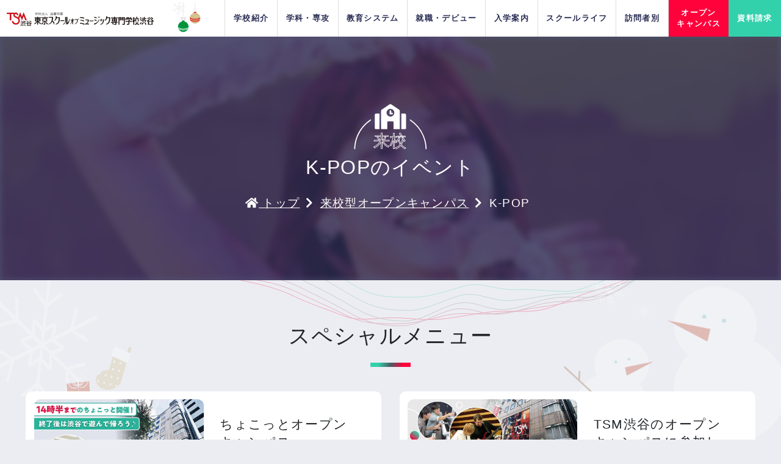

--- FILE ---
content_type: text/html; charset=UTF-8
request_url: https://www.shibuya.ac.jp/opencampus?cat=kpop&way=visit
body_size: 23549
content:
<!DOCTYPE html>

<html lang="ja">
<head>
	<title>オープンキャンパス | 【公式】渋谷唯一の音楽専門学校｜東京スクールオブミュージック専門学校 渋谷</title>

		<!-- All in One SEO 4.1.5.3 -->
		<meta name="robots" content="max-image-preview:large" />
		<link rel="canonical" href="https://www.shibuya.ac.jp/opencampus" />
		<link rel="next" href="https://www.shibuya.ac.jp/opencampus/page/2?cat=kpop&#038;way=visit" />
		<meta property="og:locale" content="ja_JP" />
		<meta property="og:site_name" content="【公式】渋谷唯一の音楽専門学校｜東京スクールオブミュージック専門学校 渋谷 | 音楽&amp;エンタメ業界の中心地渋谷にある渋谷唯一の音楽専門学校 TSM渋谷では音楽&amp;エンターテイメント業界にデビュー・就職したい方のために1300社以上の協力企業と圧倒的就職実績であなたをサポート" />
		<meta property="og:type" content="website" />
		<meta property="og:title" content="オープンキャンパス | 【公式】渋谷唯一の音楽専門学校｜東京スクールオブミュージック専門学校 渋谷" />
		<meta property="og:url" content="https://www.shibuya.ac.jp/opencampus" />
		<meta name="twitter:card" content="summary" />
		<meta name="twitter:domain" content="www.shibuya.ac.jp" />
		<meta name="twitter:title" content="オープンキャンパス | 【公式】渋谷唯一の音楽専門学校｜東京スクールオブミュージック専門学校 渋谷" />
		<script type="application/ld+json" class="aioseo-schema">
			{"@context":"https:\/\/schema.org","@graph":[{"@type":"WebSite","@id":"https:\/\/www.shibuya.ac.jp\/#website","url":"https:\/\/www.shibuya.ac.jp\/","name":"\u3010\u516c\u5f0f\u3011\u6e0b\u8c37\u552f\u4e00\u306e\u97f3\u697d\u5c02\u9580\u5b66\u6821\uff5c\u6771\u4eac\u30b9\u30af\u30fc\u30eb\u30aa\u30d6\u30df\u30e5\u30fc\u30b8\u30c3\u30af\u5c02\u9580\u5b66\u6821 \u6e0b\u8c37","description":"\u97f3\u697d&\u30a8\u30f3\u30bf\u30e1\u696d\u754c\u306e\u4e2d\u5fc3\u5730\u6e0b\u8c37\u306b\u3042\u308b\u6e0b\u8c37\u552f\u4e00\u306e\u97f3\u697d\u5c02\u9580\u5b66\u6821 TSM\u6e0b\u8c37\u3067\u306f\u97f3\u697d&\u30a8\u30f3\u30bf\u30fc\u30c6\u30a4\u30e1\u30f3\u30c8\u696d\u754c\u306b\u30c7\u30d3\u30e5\u30fc\u30fb\u5c31\u8077\u3057\u305f\u3044\u65b9\u306e\u305f\u3081\u306b1300\u793e\u4ee5\u4e0a\u306e\u5354\u529b\u4f01\u696d\u3068\u5727\u5012\u7684\u5c31\u8077\u5b9f\u7e3e\u3067\u3042\u306a\u305f\u3092\u30b5\u30dd\u30fc\u30c8","inLanguage":"ja","publisher":{"@id":"https:\/\/www.shibuya.ac.jp\/#organization"}},{"@type":"Organization","@id":"https:\/\/www.shibuya.ac.jp\/#organization","name":"\u3010TSM\u6e0b\u8c37\u516c\u5f0f\u3011\u97f3\u697d\u5c02\u9580\u5b66\u6821\uff5c\u6771\u4eac\u30b9\u30af\u30fc\u30eb\u30aa\u30d6\u30df\u30e5\u30fc\u30b8\u30c3\u30af\u5c02\u9580\u5b66\u6821 \u6e0b\u8c37","url":"https:\/\/www.shibuya.ac.jp\/"},{"@type":"BreadcrumbList","@id":"https:\/\/www.shibuya.ac.jp\/opencampus\/#breadcrumblist","itemListElement":[{"@type":"ListItem","@id":"https:\/\/www.shibuya.ac.jp\/#listItem","position":1,"item":{"@type":"WebPage","@id":"https:\/\/www.shibuya.ac.jp\/","name":"\u30db\u30fc\u30e0","description":"\u97f3\u697d&\u30a8\u30f3\u30bf\u30e1\u696d\u754c\u306e\u4e2d\u5fc3\u5730\u6e0b\u8c37\u306b\u3042\u308b\u6e0b\u8c37\u552f\u4e00\u306e\u97f3\u697d\u5c02\u9580\u5b66\u6821 TSM\u6e0b\u8c37\u3067\u306f\u97f3\u697d&\u30a8\u30f3\u30bf\u30fc\u30c6\u30a4\u30e1\u30f3\u30c8\u696d\u754c\u306b\u30c7\u30d3\u30e5\u30fc\u30fb\u5c31\u8077\u3057\u305f\u3044\u65b9\u306e\u305f\u3081\u306b1300\u793e\u4ee5\u4e0a\u306e\u5354\u529b\u4f01\u696d\u3068\u5727\u5012\u7684\u5c31\u8077\u5b9f\u7e3e\u3067\u3042\u306a\u305f\u3092\u30b5\u30dd\u30fc\u30c8","url":"https:\/\/www.shibuya.ac.jp\/"},"nextItem":"https:\/\/www.shibuya.ac.jp\/opencampus\/#listItem"},{"@type":"ListItem","@id":"https:\/\/www.shibuya.ac.jp\/opencampus\/#listItem","position":2,"item":{"@type":"WebPage","@id":"https:\/\/www.shibuya.ac.jp\/opencampus\/","name":"\u30aa\u30fc\u30d7\u30f3\u30ad\u30e3\u30f3\u30d1\u30b9","url":"https:\/\/www.shibuya.ac.jp\/opencampus\/"},"previousItem":"https:\/\/www.shibuya.ac.jp\/#listItem"}]},{"@type":"CollectionPage","@id":"https:\/\/www.shibuya.ac.jp\/opencampus\/#collectionpage","url":"https:\/\/www.shibuya.ac.jp\/opencampus\/","name":"\u30aa\u30fc\u30d7\u30f3\u30ad\u30e3\u30f3\u30d1\u30b9 | \u3010\u516c\u5f0f\u3011\u6e0b\u8c37\u552f\u4e00\u306e\u97f3\u697d\u5c02\u9580\u5b66\u6821\uff5c\u6771\u4eac\u30b9\u30af\u30fc\u30eb\u30aa\u30d6\u30df\u30e5\u30fc\u30b8\u30c3\u30af\u5c02\u9580\u5b66\u6821 \u6e0b\u8c37","inLanguage":"ja","isPartOf":{"@id":"https:\/\/www.shibuya.ac.jp\/#website"},"breadcrumb":{"@id":"https:\/\/www.shibuya.ac.jp\/opencampus\/#breadcrumblist"}}]}
		</script>
		<!-- All in One SEO -->

<link rel='dns-prefetch' href='//s.w.org' />
<link rel="alternate" type="application/rss+xml" title="【公式】渋谷唯一の音楽専門学校｜東京スクールオブミュージック専門学校 渋谷 &raquo; フィード" href="https://www.shibuya.ac.jp/feed" />
<link rel="alternate" type="application/rss+xml" title="【公式】渋谷唯一の音楽専門学校｜東京スクールオブミュージック専門学校 渋谷 &raquo; コメントフィード" href="https://www.shibuya.ac.jp/comments/feed" />
<link rel="alternate" type="application/rss+xml" title="【公式】渋谷唯一の音楽専門学校｜東京スクールオブミュージック専門学校 渋谷 &raquo; オープンキャンパス フィード" href="https://www.shibuya.ac.jp/opencampus/feed/" />
		<script>
			window._wpemojiSettings = {"baseUrl":"https:\/\/s.w.org\/images\/core\/emoji\/13.0.0\/72x72\/","ext":".png","svgUrl":"https:\/\/s.w.org\/images\/core\/emoji\/13.0.0\/svg\/","svgExt":".svg","source":{"concatemoji":"https:\/\/www.shibuya.ac.jp\/wp-includes\/js\/wp-emoji-release.min.js?ver=5.5.17"}};
			!function(e,a,t){var n,r,o,i=a.createElement("canvas"),p=i.getContext&&i.getContext("2d");function s(e,t){var a=String.fromCharCode;p.clearRect(0,0,i.width,i.height),p.fillText(a.apply(this,e),0,0);e=i.toDataURL();return p.clearRect(0,0,i.width,i.height),p.fillText(a.apply(this,t),0,0),e===i.toDataURL()}function c(e){var t=a.createElement("script");t.src=e,t.defer=t.type="text/javascript",a.getElementsByTagName("head")[0].appendChild(t)}for(o=Array("flag","emoji"),t.supports={everything:!0,everythingExceptFlag:!0},r=0;r<o.length;r++)t.supports[o[r]]=function(e){if(!p||!p.fillText)return!1;switch(p.textBaseline="top",p.font="600 32px Arial",e){case"flag":return s([127987,65039,8205,9895,65039],[127987,65039,8203,9895,65039])?!1:!s([55356,56826,55356,56819],[55356,56826,8203,55356,56819])&&!s([55356,57332,56128,56423,56128,56418,56128,56421,56128,56430,56128,56423,56128,56447],[55356,57332,8203,56128,56423,8203,56128,56418,8203,56128,56421,8203,56128,56430,8203,56128,56423,8203,56128,56447]);case"emoji":return!s([55357,56424,8205,55356,57212],[55357,56424,8203,55356,57212])}return!1}(o[r]),t.supports.everything=t.supports.everything&&t.supports[o[r]],"flag"!==o[r]&&(t.supports.everythingExceptFlag=t.supports.everythingExceptFlag&&t.supports[o[r]]);t.supports.everythingExceptFlag=t.supports.everythingExceptFlag&&!t.supports.flag,t.DOMReady=!1,t.readyCallback=function(){t.DOMReady=!0},t.supports.everything||(n=function(){t.readyCallback()},a.addEventListener?(a.addEventListener("DOMContentLoaded",n,!1),e.addEventListener("load",n,!1)):(e.attachEvent("onload",n),a.attachEvent("onreadystatechange",function(){"complete"===a.readyState&&t.readyCallback()})),(n=t.source||{}).concatemoji?c(n.concatemoji):n.wpemoji&&n.twemoji&&(c(n.twemoji),c(n.wpemoji)))}(window,document,window._wpemojiSettings);
		</script>
		<style>
img.wp-smiley,
img.emoji {
	display: inline !important;
	border: none !important;
	box-shadow: none !important;
	height: 1em !important;
	width: 1em !important;
	margin: 0 .07em !important;
	vertical-align: -0.1em !important;
	background: none !important;
	padding: 0 !important;
}
</style>
	<link rel='stylesheet' id='sb_instagram_styles-css'  href='https://www.shibuya.ac.jp/wp-content/plugins/instagram-feed/css/sbi-styles.min.css?ver=2.6.1' media='all' />
<link rel='stylesheet' id='wp-block-library-css'  href='https://www.shibuya.ac.jp/wp-includes/css/dist/block-library/style.min.css?ver=5.5.17' media='all' />
<link rel='stylesheet' id='wp-pagenavi-css'  href='https://www.shibuya.ac.jp/wp-content/plugins/wp-pagenavi/pagenavi-css.css?ver=2.70' media='all' />
<link rel='stylesheet' id='wordpress-popular-posts-css-css'  href='https://www.shibuya.ac.jp/wp-content/plugins/wordpress-popular-posts/assets/css/wpp.css?ver=5.2.4' media='all' />
<script id='wpp-json' type="application/json">
{"sampling_active":0,"sampling_rate":100,"ajax_url":"https:\/\/www.shibuya.ac.jp\/wp-json\/wordpress-popular-posts\/v1\/popular-posts","ID":0,"token":"b035895581","lang":0,"debug":0}
</script>
<script src='https://www.shibuya.ac.jp/wp-content/plugins/wordpress-popular-posts/assets/js/wpp.min.js?ver=5.2.4' id='wpp-js-js'></script>
<link rel="https://api.w.org/" href="https://www.shibuya.ac.jp/wp-json/" /><link rel="EditURI" type="application/rsd+xml" title="RSD" href="https://www.shibuya.ac.jp/xmlrpc.php?rsd" />
<link rel="wlwmanifest" type="application/wlwmanifest+xml" href="https://www.shibuya.ac.jp/wp-includes/wlwmanifest.xml" /> 
<meta name="generator" content="WordPress 5.5.17" />
	<script>document.documentElement.className = document.documentElement.className.replace( 'no-js', 'js' );</script>
	<style>.recentcomments a{display:inline !important;padding:0 !important;margin:0 !important;}</style>	<meta charset="UTF-8">
	<meta name="viewport" content="width=device-width, initial-scale=1.0">
	<meta name="thumbnail" content="">

		<meta http-equiv="X-UA-Compatible" content="ie=edge">
	<link rel="shortcut icon" href="https://www.shibuya.ac.jp/wp-content/themes/tsm-shibuya/static/assets/images/favicon.ico">
	<!-- <link href="https://fonts.googleapis.com/css2?family=Noto+Sans+JP:wght@300;400;500;700;900&display=swap" rel="stylesheet"> -->
	<link href="https://fonts.googleapis.com/css2?family=Hind:wght@500;700&display=swap" rel="stylesheet">
	<link rel="stylesheet" href="https://www.shibuya.ac.jp/wp-content/themes/tsm-shibuya/static/assets/css/bootstrap.min.css">
	<link rel="stylesheet" href="https://www.shibuya.ac.jp/wp-content/themes/tsm-shibuya/static/assets/css/style.css?v=1764039419">
	<link rel="stylesheet" href="https://www.shibuya.ac.jp/wp-content/themes/tsm-shibuya/static/assets/css/animate.css">
	<link rel="stylesheet" href="https://www.shibuya.ac.jp/wp-content/themes/tsm-shibuya/static/assets/css/perfect-scrollbar.css">
	<link rel="stylesheet" href="https://use.typekit.net/lpv0jgg.css">
	<link rel="alternate" href="/" hreflang="ja">
	<!-- ここにcanonicalタグありました -->
		<link rel="stylesheet" href="https://cdnjs.cloudflare.com/ajax/libs/font-awesome/5.15.3/css/all.min.css">


	<!-- 旧サイトのmoduleを読み込み -->
	
	<!-- お仕事辞典用CSS読み込み -->
	
		<!-- PC・タブレットデバイス Google Tag Manager 20201224 -->
	<script>(function(w,d,s,l,i){w[l]=w[l]||[];w[l].push({'gtm.start':
		new Date().getTime(),event:'gtm.js'});var f=d.getElementsByTagName(s)[0],
		j=d.createElement(s),dl=l!='dataLayer'?'&l='+l:'';j.async=true;j.src=
		'//www.googletagmanager.com/gtm.js?id='+i+dl;f.parentNode.insertBefore(j,f);
		})(window,document,'script','dataLayer','GTM-MKNRVC');</script>
	<!-- End PC・タブレットデバイス Google Tag Manager 20201224 -->

	<!--  トラッキングタグ追加 20221502 -->
	<script src="https://webform-js.jikeigroup.net/KoikeciaScript/js/web/v1/koikecia.js"></script>
	<!--  End トラッキングタグ追加 20221502 -->

</head>
<body class="dev_pc">
	<!-- PC・タブレットデバイス Google Tag Manager (noscript) 20201224 -->
	<noscript><iframe src="//www.googletagmanager.com/ns.html?id=GTM-MKNRVC"
			height="0" width="0" style="display:none;visibility:hidden"></iframe></noscript>
	<!-- End PC・タブレットデバイス Google Tag Manager (noscript) 20201224 -->
<div id="wrap">


<header class="header">

	<!-- .head-top -->
	<div class="header-inner oc-header-inner d-flex justify-content-between position-relative z-index-2">
		<div class="header-logo" itemscope itemtype="http://schema.org/Organization">
							<a itemprop="url" href="/"><img class="width-per-100 h-100" width="250" height="24" itemprop="logo" src="https://www.shibuya.ac.jp/wp-content/themes/tsm-shibuya/static/assets/images/common/logo-20210430.svg" /></a>
					</div>
				<nav class="megaNavi-wrap">
    <ul class="megaNavi row-adjust">

                <!-- <li class="megaNavi-item justify-content-end" style="border-left: 0px;">
            <span class="megaNavi-item-link h-100">
                    <img src="https://www.shibuya.ac.jp/wp-content/themes/tsm-shibuya/static/assets/images/common/gnav-xmas-icon.svg" class="h-100">
        </span>
        </li> -->
        <li class="megaNavi-item pr-2" style="border-left: 0px;">
            <span class="megaNavi-item-link">
                                    <span class="width-per-100 border-radius-90 mb-px-10 pt-px-20 pb-px-20">
                <img src="https://www.shibuya.ac.jp/wp-content/themes/tsm-shibuya/static/assets/images/common/gnav-xmas-icon.svg" class="">
            </span>
                                </span>
        </li>

        <li class="megaNavi-item">
                        <a class="megaNavi-item-link" href="https://www.shibuya.ac.jp/school.html">学校紹介</a>
            <div class="megaNavi-child">
                <div class="megaNavi-child-ttlarea">
                    <div class="megaNavi-child-ttlinner">
                        <div class="ttl-3 color-black font-weight-bold">学校紹介</div>
                        <a href="https://www.shibuya.ac.jp/school.html" class="btn align-items-center btn-txt font-12 d-inline-flex link-area-target" data-color="black">
                            一覧を見る<span class="btn-icon font-10"><i class="fas fa-angle-right"></i></span>
                        </a>
                    </div>
                </div>
                <div class="megaNavi-child-mainarea">
                    <div class="row row-adjust">

<div class="col-6 col-lg-4 child-main-item link-area">
    <div class="child-main-item-thumb" style="background-image:url(https://www.shibuya.ac.jp/wp-content/uploads/2021/04/グループ-1.jpg);"></div>
    <div class="lh-12 text-left">
        <a class="link-area-target" href="https://www.shibuya.ac.jp/school/concept.html" >私たちの目指す人材育成</a>
    </div>
</div>


<div class="col-6 col-lg-4 child-main-item link-area">
    <div class="child-main-item-thumb" style="background-image:url(https://www.shibuya.ac.jp/wp-content/uploads/2020/12/equipment.jpg);"></div>
    <div class="lh-12 text-left">
        <a class="link-area-target" href="https://www.shibuya.ac.jp/school/equipment.html" >施設紹介</a>
    </div>
</div>


<div class="col-6 col-lg-4 child-main-item link-area">
    <div class="child-main-item-thumb" style="background-image:url(https://www.shibuya.ac.jp/wp-content/uploads/2020/12/access-2.jpg);"></div>
    <div class="lh-12 text-left">
        <a class="link-area-target" href="https://www.shibuya.ac.jp/school/access.html" >所在地&地図</a>
    </div>
</div>


<div class="col-6 col-lg-4 child-main-item link-area">
    <div class="child-main-item-thumb" style="background-image:url(https://www.shibuya.ac.jp/wp-content/uploads/2021/05/授業2-1200x900.jpg);"></div>
    <div class="lh-12 text-left">
        <a class="link-area-target" href="https://www.shibuya.ac.jp/school/promise.html" >TSM渋谷がお約束する4つの安心</a>
    </div>
</div>


<div class="col-6 col-lg-4 child-main-item link-area">
    <div class="child-main-item-thumb" style="background-image:url(https://www.shibuya.ac.jp/wp-content/uploads/2021/05/difference-2.jpg);"></div>
    <div class="lh-12 text-left">
        <a class="link-area-target" href="https://www.shibuya.ac.jp/school/difference.html" >専門学校と大学の違い</a>
    </div>
</div>


<div class="col-6 col-lg-4 child-main-item link-area">
    <div class="child-main-item-thumb" style="background-image:url(https://www.shibuya.ac.jp/wp-content/uploads/2024/02/koutoukatei.jpg);"></div>
    <div class="lh-12 text-left">
        <a class="link-area-target" href="https://www.shibuya.ac.jp/school/koutoukatei.html" target="_blank">高等課程について</a>
    </div>
</div>

</div>                    <ul class="row row-adjust">

<li class="col-12 col-lg-4 child-list-item">
    <a href="https://www.shibuya.ac.jp/school/faq.html" >
        よくある質問            </a>
</li>


<li class="col-12 col-lg-4 child-list-item">
    <a href="https://www.shibuya.ac.jp/school/social.html" >
        ソーシャルメディアツール            </a>
</li>


<li class="col-12 col-lg-4 child-list-item">
    <a href="https://www.shibuya.ac.jp/school/public_info.html" >
        情報公開            </a>
</li>


<li class="col-12 col-lg-4 child-list-item">
    <a href="https://www.shibuya.ac.jp/school/recruit.html" >
        スタッフ募集            </a>
</li>


<li class="col-12 col-lg-4 child-list-item">
    <a href="https://www.shibuya.ac.jp/school/link.html" >
        リンク集            </a>
</li>

</ul>                </div>
                <div class="megaNavi-child-subarea">
                    <div class="menu-cv-oc" style="">
<!-- 通常盤 -->
<!-- <div class="menu-cv-oc"> -->
    <div class="menu-cv-oc-ttl">PICK UP EVENT</div>
    <div class="menu-cv-oc-slider">
        <div class="swiper-wrapper">
         					<div class="swiper-slide">
					<a href="https://www.shibuya.ac.jp/opencampus/happy-new-year-double">
						<div>
							<img src="https://www.shibuya.ac.jp/wp-content/uploads/2025/11/HAPPY-NEW-YEAR！ランチ付きダブルレッスン-300x241.jpg" alt="HAPPY NEW YEAR！ランチ付きダブルレッスン" class="w-100 h-auto" width="160" height="128" loading="lazy">
                            <p class="font-10 color-white lh-12 mt-2">HAPPY NEW YEAR！ランチ付きダブルレッスン</p>
						</div>
					</a>
				</div>
							<div class="swiper-slide">
					<a href="https://www.shibuya.ac.jp/opencampus/opencampus-for-concert-staff">
						<div>
							<img src="https://www.shibuya.ac.jp/wp-content/uploads/2025/08/コンサートスタッフのオープンキャンパスに参加をしてみよう！-6-300x241.jpg" alt="コンサートスタッフのオープンキャンパスに参加をしてみよう！" class="w-100 h-auto" width="160" height="128" loading="lazy">
                            <p class="font-10 color-white lh-12 mt-2">コンサートスタッフのオープンキャンパスに参加をしてみよう！</p>
						</div>
					</a>
				</div>
							<div class="swiper-slide">
					<a href="https://www.shibuya.ac.jp/opencampus/tsm-shibuya-opencampus">
						<div>
							<img src="https://www.shibuya.ac.jp/wp-content/uploads/2023/04/TSM渋谷-はじめてのオープンキャンパスに参加してみよう♪_初めて来校の方にオススメ！-300x241.jpg" alt="TSM渋谷のオープンキャンパスに参加してみよう！" class="w-100 h-auto" width="160" height="128" loading="lazy">
                            <p class="font-10 color-white lh-12 mt-2">TSM渋谷のオープンキャンパスに参加してみよう！</p>
						</div>
					</a>
				</div>
							<div class="swiper-slide">
					<a href="https://www.shibuya.ac.jp/opencampus/brief-open-campus-event">
						<div>
							<img src="https://www.shibuya.ac.jp/wp-content/uploads/2023/11/ちょこっとオープンキャンパス_02-300x241.jpg" alt="ちょこっとオープンキャンパス" class="w-100 h-auto" width="160" height="128" loading="lazy">
                            <p class="font-10 color-white lh-12 mt-2">ちょこっとオープンキャンパス</p>
						</div>
					</a>
				</div>
							<div class="swiper-slide">
					<a href="https://www.shibuya.ac.jp/opencampus/kim-yong-min">
						<div>
							<img src="https://www.shibuya.ac.jp/wp-content/uploads/2025/11/キム・ヨンミン氏によるK-POPヴォーカルレッスン-1-300x241.jpg" alt="キム・ヨンミン氏によるK-POPヴォーカルレッスン" class="w-100 h-auto" width="160" height="128" loading="lazy">
                            <p class="font-10 color-white lh-12 mt-2">キム・ヨンミン氏によるK-POPヴォーカルレッスン</p>
						</div>
					</a>
				</div>
							<div class="swiper-slide">
					<a href="https://www.shibuya.ac.jp/opencampus/k-pop-fes">
						<div>
							<img src="https://www.shibuya.ac.jp/wp-content/uploads/2025/11/K-POPフェス-1-300x241.jpg" alt="K-POPフェス" class="w-100 h-auto" width="160" height="128" loading="lazy">
                            <p class="font-10 color-white lh-12 mt-2">K-POPフェス</p>
						</div>
					</a>
				</div>
							<div class="swiper-slide">
					<a href="https://www.shibuya.ac.jp/opencampus/horipro">
						<div>
							<img src="https://www.shibuya.ac.jp/wp-content/uploads/2026/01/株式会社ホリプロ　現役俳優マネージャーから学ぶ芸能マネジメント講座-300x241.jpg" alt="株式会社ホリプロ　現役俳優マネージャーから学ぶ芸能マネジメント講座" class="w-100 h-auto" width="160" height="128" loading="lazy">
                            <p class="font-10 color-white lh-12 mt-2">株式会社ホリプロ　現役俳優マネージャーから学ぶ芸能マネジメント講座</p>
						</div>
					</a>
				</div>
							<div class="swiper-slide">
					<a href="https://www.shibuya.ac.jp/opencampus/job-fest">
						<div>
							<img src="https://www.shibuya.ac.jp/wp-content/uploads/2024/12/ジョブぴたフェス！-2-300x241.jpg" alt="ジョブぴたフェス！" class="w-100 h-auto" width="160" height="128" loading="lazy">
                            <p class="font-10 color-white lh-12 mt-2">ジョブぴたフェス！</p>
						</div>
					</a>
				</div>
							<div class="swiper-slide">
					<a href="https://www.shibuya.ac.jp/opencampus/double-lesson-with-lunch">
						<div>
							<img src="https://www.shibuya.ac.jp/wp-content/uploads/2026/01/ランチ付きダブルレッスン！-2-300x241.jpg" alt="ランチ付きダブルレッスン！" class="w-100 h-auto" width="160" height="128" loading="lazy">
                            <p class="font-10 color-white lh-12 mt-2">ランチ付きダブルレッスン！</p>
						</div>
					</a>
				</div>
							<div class="swiper-slide">
					<a href="https://www.shibuya.ac.jp/opencampus/1day-challenge">
						<div>
							<img src="https://www.shibuya.ac.jp/wp-content/uploads/2024/04/1DAY-CHALLENGE-1-300x241.jpg" alt="1DAY CHALLENGE！！" class="w-100 h-auto" width="160" height="128" loading="lazy">
                            <p class="font-10 color-white lh-12 mt-2">1DAY CHALLENGE！！</p>
						</div>
					</a>
				</div>
			            <!-- <div class="swiper-slide">
                <a href="https://www.shibuya.ac.jp/opencampus/special-interview-for-national-admissions">
                    <img src="https://www.shibuya.ac.jp/wp-content/uploads/2021/02/ao-mensetsu.jpg" class="w-100 h-100" width="160" height="128" loading="lazy" alt="AO入試特別面接会">
                </a>
            </div> -->
        </div>
        <div class="menu-swiper-button-next"></div>
        <div class="menu-swiper-button-prev"></div>
        <span class="swiper-notification" aria-live="assertive" aria-atomic="true"></span>
    </div>
    <div class="menu-cv-oc-link">
        <a href="https://www.shibuya.ac.jp/event.html" class="menu-btn">
            イベント一覧を見る
            <span class="btn-icon"><i class="fas fa-angle-right"></i></span>
        </a>
    </div>
</div>
<div class="menu-cv-line p-px-0 menu-btn d-none d-lg-block" data-color="white">
    <a href="https://lin.ee/IZr5GIb" target="_blank"><img src="https://www.shibuya.ac.jp/wp-content/themes/tsm-shibuya/static/assets/images/common/menu_cv_line_pc_2027.png" alt="LINEで資料請求" class="w-100"></a>
    <span class="btn-icon"><i class="fas fa-angle-right"></i></span>
</div>
<div class="menu-cv-line p-px-0 menu-btn d-lg-none" data-color="white">
    <a href="https://lin.ee/IZr5GIb" target="_blank"><img src="https://www.shibuya.ac.jp/wp-content/themes/tsm-shibuya/static/assets/images/common/menu_cv_line_2027.png" alt="LINEで資料請求" class="w-100"></a>
    <span class="btn-icon"><i class="fas fa-angle-right"></i></span>
</div>

<div class="footer-snsLinks d-none d-lg-flex flex-wrap justify-content-center w-100 mt-px-10 bgColor-black border-radius-10 py-3 d-none">
		<div class="px-2 px-lg-1">
			<a class="d-flex justify-content-center align-items-center bgColor-white width-45 height-45 width-lg-40 height-lg-40" href="https://lin.ee/IZr5GIb" target="_blank">
				<div class="footer-snsLinks-line width-25 width-lg-20">
					<img src="https://www.shibuya.ac.jp/wp-content/themes/tsm-shibuya/static/assets/images/common/sns/line-logo.png" alt="LINE">
				</div>
			</a>
		</div>
		<div class="px-2 px-lg-1">
			<a class="d-flex justify-content-center align-items-center bgColor-white width-45 height-45 width-lg-40 height-lg-40" href="https://www.tiktok.com/@tsm_shibuya_music" target="_blank">
				<div class="footer-snsLinks-line width-25 width-lg-20">
					<img src="https://www.shibuya.ac.jp/wp-content/themes/tsm-shibuya/static/assets/images/common/sns/tiktok-logo.png" alt="TikTok">
				</div>
			</a>
		</div>
		<div class="px-2 px-lg-1">
			<a class="d-flex justify-content-center align-items-center bgColor-white width-45 height-45 width-lg-40 height-lg-40" href="https://www.instagram.com/tsmshibuya/" target="_blank">
				<div class="footer-snsLinks-instagram width-25 width-lg-20">
					<img src="https://www.shibuya.ac.jp/wp-content/themes/tsm-shibuya/static/assets/images/common/sns/instagram-logo.png" alt="Instagram">
				</div>
			</a>
		</div>
		<div class="px-2 px-lg-1">
			<a class="d-flex justify-content-center align-items-center bgColor-white width-45 height-45 width-lg-40 height-lg-40" href="https://twitter.com/tsmshibuya" target="_blank">
				<div class="footer-snsLinks-twitter width-25 width-lg-20">
					<img src="https://www.shibuya.ac.jp/wp-content/themes/tsm-shibuya/static/assets/images/common/sns/x-twitter-logo.png" alt="Twitter">
				</div>
			</a>
		</div>
		<div class="px-2 px-lg-1">
			<a class="d-flex justify-content-center align-items-center bgColor-white width-45 height-45 width-lg-40 height-lg-40" href="https://www.youtube.com/channel/UCQhFGOsuC7JENQ22t_HjM2g" target="_blank">
				<div class="footer-snsLinks-youtube width-25 width-lg-20">
					<img src="https://www.shibuya.ac.jp/wp-content/themes/tsm-shibuya/static/assets/images/common/sns/youtube-logo.png" alt="YouTube">
				</div>
			</a>
		</div>
	</div>                </div>
            </div>
            <!-- Mega Menu End -->
        </li>



        <li class="megaNavi-item">
                        <a class="megaNavi-item-link" href="https://www.shibuya.ac.jp/dream2024.html"><span>学科・専攻</span></a>
            <div class="megaNavi-child">
                <div class="megaNavi-child-ttlarea">
                    <div class="megaNavi-child-ttlinner">
                        <div class="ttl-3 color-black font-weight-bold">学科・専攻</div>
                        <a href="https://www.shibuya.ac.jp/dream2024.html" class="btn align-items-center btn-txt font-12 d-inline-flex link-area-target" data-color="black">
                            一覧を見る<span class="btn-icon font-10"><i class="fas fa-angle-right"></i></span>
                        </a>
                    </div>
                </div>
                <div class="megaNavi-child-mainarea position-relarive z-index-3">
                    <div class="row row-adjust">
                        
                                                        <div class="col-6">
                                <div class="row row-adjust child-btns">
                                                                    <div class="col-12">
                                        <div class="child-btns-item child-btns-item-parent">
                                            <div class="card card-horizen mb-px-0 artist-musician" data-color="artist-musician">
                                                <div class="width-per-30 child-btns-item-thumb" style="background-image:url(https://www.shibuya.ac.jp/wp-content/uploads/2023/04/fv-img-artist-2024.jpg);"></div>
                                                <div class="card-body card-row flex-1 p-px-10 pr-px-20 justify-content-center">
                                                    <div class="mr-minus-px-20">
                                                        <a href="/dream2024/artist.html" class="btn btn-list m-0 pl-0 border-0 link-area-target" data-color="artist-musician">
                                                            <div class="font-12 color-artist-musician">アーティスト&クリエーター・ミュージシャン</div>
                                                                                                                            <span class="btn-icon"></span>
                                                                                                                    </a>
                                                    </div>
                                                </div>
                                            </div>
                                                                                            <div class="child-btns-item-child" style="display: none; width:200%; min-width: 700px;">
                                                    <ul class="d-flex flex-wrap">
                                                                                                            <li class="width-per-50 pr-px-10">
                                                            <a class="d-flex pl-px-0 pt-px-5 pb-px-5 pr-px-20 artist-musician" href="/dream2024/artist.html">
                                                                <div class="mr-px-10 width-70 border-radius-5 overflow-hidden"><img src="https://www.shibuya.ac.jp/wp-content/uploads/2023/04/fv-img-artist-2024.jpg" class="w-100 h-100" width="93" height="62" loading="lazy" alt="サムネイル"></div>
                                                                <span class="flex-1">アーティスト&クリエーター・ミュージシャン分野TOP</span>
                                                                                                                            </a>
                                                        </li>
                                                                                                            <li class="width-per-50 pr-px-10">
                                                            <a class="d-flex pl-px-0 pt-px-5 pb-px-5 pr-px-20 artist-musician" href="/dream2024/artist/multi-artist.html">
                                                                <div class="mr-px-10 width-70 border-radius-5 overflow-hidden"><img src="https://www.shibuya.ac.jp/wp-content/uploads/2025/12/thumb-multi-artist-2027.jpg" class="w-100 h-100" width="93" height="62" loading="lazy" alt="サムネイル"></div>
                                                                <span class="flex-1">スーパーマルチアーティスト本科専攻</span>
                                                                                                                                    <div class="d-inline-block box bgColor-artist-musician-opacity-8 font-12 py-1 px-2 mt-px-5 mb-px-5 color-white">4年制</div>
                                                                                                                            </a>
                                                        </li>
                                                                                                            <li class="width-per-50 pr-px-10">
                                                            <a class="d-flex pl-px-0 pt-px-5 pb-px-5 pr-px-20 artist-musician" href="/dream2024/artist/pro-musician.html">
                                                                <div class="mr-px-10 width-70 border-radius-5 overflow-hidden"><img src="https://www.shibuya.ac.jp/wp-content/uploads/2025/12/thumb-pro-musician-2027-1.jpg" class="w-100 h-100" width="93" height="62" loading="lazy" alt="サムネイル"></div>
                                                                <span class="flex-1">プロミュージシャン本科専攻</span>
                                                                                                                                    <div class="d-inline-block box bgColor-artist-musician-opacity-8 font-12 py-1 px-2 mt-px-5 mb-px-5 color-white">4年制</div>
                                                                                                                            </a>
                                                        </li>
                                                                                                            <li class="width-per-50 pr-px-10">
                                                            <a class="d-flex pl-px-0 pt-px-5 pb-px-5 pr-px-20 artist-musician" href="/dream2024/artist/net-artist.html">
                                                                <div class="mr-px-10 width-70 border-radius-5 overflow-hidden"><img src="https://www.shibuya.ac.jp/wp-content/uploads/2025/12/thumb-net-artist-2027-1.jpg" class="w-100 h-100" width="93" height="62" loading="lazy" alt="サムネイル"></div>
                                                                <span class="flex-1">ネットアーティスト&クリエーター本科専攻</span>
                                                                                                                                    <div class="d-inline-block box bgColor-artist-musician-opacity-8 font-12 py-1 px-2 mt-px-5 mb-px-5 color-white">4年制</div>
                                                                                                                            </a>
                                                        </li>
                                                                                                            <li class="width-per-50 pr-px-10">
                                                            <a class="d-flex pl-px-0 pt-px-5 pb-px-5 pr-px-20 artist-musician" href="/dream2024/artist.html?id=anchor-top">
                                                                <div class="mr-px-10 width-70 border-radius-5 overflow-hidden"><img src="https://www.shibuya.ac.jp/wp-content/uploads/2024/12/thumb-chris-pro-musician-2026.jpg" class="w-100 h-100" width="93" height="62" loading="lazy" alt="サムネイル"></div>
                                                                <span class="flex-1">クリスジャーガンセンのプロミュージシャン本科専攻</span>
                                                                                                                                    <div class="d-inline-block box bgColor-artist-musician-opacity-8 font-12 py-1 px-2 mt-px-5 mb-px-5 color-white">4年制</div>
                                                                                                                            </a>
                                                        </li>
                                                                                                            <li class="width-per-50 pr-px-10">
                                                            <a class="d-flex pl-px-0 pt-px-5 pb-px-5 pr-px-20 artist-musician" href="/dream2024/artist.html">
                                                                <div class="mr-px-10 width-70 border-radius-5 overflow-hidden"><img src="https://www.shibuya.ac.jp/wp-content/uploads/2025/12/thumb-rap-hiphop-2027-1.jpg" class="w-100 h-100" width="93" height="62" loading="lazy" alt="サムネイル"></div>
                                                                <span class="flex-1">ラップ&HIP HOPアーティスト本科専攻</span>
                                                                                                                                    <div class="d-inline-block box bgColor-artist-musician-opacity-8 font-12 py-1 px-2 mt-px-5 mb-px-5 color-white">4年制</div>
                                                                                                                            </a>
                                                        </li>
                                                                                                            <li class="width-per-50 pr-px-10">
                                                            <a class="d-flex pl-px-0 pt-px-5 pb-px-5 pr-px-20 artist-musician" href="/dream2024/artist/artist-producer.html">
                                                                <div class="mr-px-10 width-70 border-radius-5 overflow-hidden"><img src="https://www.shibuya.ac.jp/wp-content/uploads/2025/12/thumb-artist-producer-2027.jpg" class="w-100 h-100" width="93" height="62" loading="lazy" alt="サムネイル"></div>
                                                                <span class="flex-1">アーティスト＆プロデューサー専攻</span>
                                                                                                                                    <div class="d-inline-block box bgColor-artist-musician-opacity-8 font-12 py-1 px-2 mt-px-5 mb-px-5 color-white">3年制</div>
                                                                                                                            </a>
                                                        </li>
                                                                                                        </ul>
                                                </div>
                                                                                    </div>
                                    </div>
                                                                    <div class="col-12">
                                        <div class="child-btns-item child-btns-item-parent">
                                            <div class="card card-horizen mb-px-0 vocal" data-color="vocal">
                                                <div class="width-per-30 child-btns-item-thumb" style="background-image:url(https://www.shibuya.ac.jp/wp-content/uploads/2024/04/fv-img-vocal-singer-songwriter-2025-min.jpg);"></div>
                                                <div class="card-body card-row flex-1 p-px-10 pr-px-20 justify-content-center">
                                                    <div class="mr-minus-px-20">
                                                        <a href="/dream2024/vocal-singer-songwriter.html" class="btn btn-list m-0 pl-0 border-0 link-area-target" data-color="vocal">
                                                            <div class="font-12 color-vocal">ヴォーカル</div>
                                                                                                                            <span class="btn-icon"></span>
                                                                                                                    </a>
                                                    </div>
                                                </div>
                                            </div>
                                                                                            <div class="child-btns-item-child" style="display: none; width:200%; min-width: 700px;">
                                                    <ul class="d-flex flex-wrap">
                                                                                                            <li class="width-per-50 pr-px-10">
                                                            <a class="d-flex pl-px-0 pt-px-5 pb-px-5 pr-px-20 vocal" href="/dream2024/vocal-singer-songwriter.html">
                                                                <div class="mr-px-10 width-70 border-radius-5 overflow-hidden"><img src="https://www.shibuya.ac.jp/wp-content/uploads/2024/04/fv-img-vocal-singer-songwriter-2025-min.jpg" class="w-100 h-100" width="93" height="62" loading="lazy" alt="サムネイル"></div>
                                                                <span class="flex-1">ヴォーカル分野TOP</span>
                                                                                                                            </a>
                                                        </li>
                                                                                                            <li class="width-per-50 pr-px-10">
                                                            <a class="d-flex pl-px-0 pt-px-5 pb-px-5 pr-px-20 vocal" href="/dream2024/vocal-singer-songwriter/vocal-main.html">
                                                                <div class="mr-px-10 width-70 border-radius-5 overflow-hidden"><img src="https://www.shibuya.ac.jp/wp-content/uploads/2025/12/thumb-vocal-main-2027-1.jpg" class="w-100 h-100" width="93" height="62" loading="lazy" alt="サムネイル"></div>
                                                                <span class="flex-1">ヴォーカル本科専攻</span>
                                                                                                                                    <div class="d-inline-block box bgColor-vocal-opacity-8 font-12 py-1 px-2 mt-px-5 mb-px-5 color-white">4年制</div>
                                                                                                                            </a>
                                                        </li>
                                                                                                            <li class="width-per-50 pr-px-10">
                                                            <a class="d-flex pl-px-0 pt-px-5 pb-px-5 pr-px-20 vocal" href="/dream2024/vocal-singer-songwriter.html#anchor-3">
                                                                <div class="mr-px-10 width-70 border-radius-5 overflow-hidden"><img src="https://www.shibuya.ac.jp/wp-content/uploads/2025/12/thumb-vocal-airtist-2027-1.jpg" class="w-100 h-100" width="93" height="62" loading="lazy" alt="サムネイル"></div>
                                                                <span class="flex-1">ヴォーカルアーティスト専攻</span>
                                                                                                                                    <div class="d-inline-block box bgColor-vocal-opacity-8 font-12 py-1 px-2 mt-px-5 mb-px-5 color-white">3年制</div>
                                                                                                                            </a>
                                                        </li>
                                                                                                            <li class="width-per-50 pr-px-10">
                                                            <a class="d-flex pl-px-0 pt-px-5 pb-px-5 pr-px-20 vocal" href="/dream2024/vocal-singer-songwriter.html#anchor-1">
                                                                <div class="mr-px-10 width-70 border-radius-5 overflow-hidden"><img src="https://www.shibuya.ac.jp/wp-content/uploads/2025/12/thumb-singer-songwriter-2027.jpg" class="w-100 h-100" width="93" height="62" loading="lazy" alt="サムネイル"></div>
                                                                <span class="flex-1">シンガーソングライター専攻</span>
                                                                                                                                    <div class="d-inline-block box bgColor-vocal-opacity-8 font-12 py-1 px-2 mt-px-5 mb-px-5 color-white">3年制</div>
                                                                                                                            </a>
                                                        </li>
                                                                                                            <li class="width-per-50 pr-px-10">
                                                            <a class="d-flex pl-px-0 pt-px-5 pb-px-5 pr-px-20 vocal" href="/dream2024/vocal-singer-songwriter.html#anchor-2">
                                                                <div class="mr-px-10 width-70 border-radius-5 overflow-hidden"><img src="https://www.shibuya.ac.jp/wp-content/uploads/2024/03/net-singer-min-1.jpg" class="w-100 h-100" width="93" height="62" loading="lazy" alt="サムネイル"></div>
                                                                <span class="flex-1">ネットシンガー専攻</span>
                                                                                                                                    <div class="d-inline-block box bgColor-vocal-opacity-8 font-12 py-1 px-2 mt-px-5 mb-px-5 color-white">3年制</div>
                                                                                                                            </a>
                                                        </li>
                                                                                                        </ul>
                                                </div>
                                                                                    </div>
                                    </div>
                                                                    <div class="col-12">
                                        <div class="child-btns-item child-btns-item-parent">
                                            <div class="card card-horizen mb-px-0 artist-technology" data-color="artist-technology">
                                                <div class="width-per-30 child-btns-item-thumb" style="background-image:url(https://www.shibuya.ac.jp/wp-content/uploads/2023/04/fv-img-sound-creator-2024.jpg);"></div>
                                                <div class="card-body card-row flex-1 p-px-10 pr-px-20 justify-content-center">
                                                    <div class="mr-minus-px-20">
                                                        <a href="/dream2024/sound-creator.html" class="btn btn-list m-0 pl-0 border-0 link-area-target" data-color="artist-technology">
                                                            <div class="font-12 color-artist-technology">作曲&サウンドクリエーター</div>
                                                                                                                            <span class="btn-icon"></span>
                                                                                                                    </a>
                                                    </div>
                                                </div>
                                            </div>
                                                                                            <div class="child-btns-item-child" style="display: none; width:200%; min-width: 700px;">
                                                    <ul class="d-flex flex-wrap">
                                                                                                            <li class="width-per-50 pr-px-10">
                                                            <a class="d-flex pl-px-0 pt-px-5 pb-px-5 pr-px-20 artist-technology" href="/dream2024/sound-creator.html">
                                                                <div class="mr-px-10 width-70 border-radius-5 overflow-hidden"><img src="https://www.shibuya.ac.jp/wp-content/uploads/2023/04/fv-img-sound-creator-2024.jpg" class="w-100 h-100" width="93" height="62" loading="lazy" alt="サムネイル"></div>
                                                                <span class="flex-1">作曲&サウンドクリエーター分野TOP</span>
                                                                                                                            </a>
                                                        </li>
                                                                                                            <li class="width-per-50 pr-px-10">
                                                            <a class="d-flex pl-px-0 pt-px-5 pb-px-5 pr-px-20 artist-technology" href="/dream2024/sound-creator/sound-creator-main.html">
                                                                <div class="mr-px-10 width-70 border-radius-5 overflow-hidden"><img src="https://www.shibuya.ac.jp/wp-content/uploads/2025/12/thumb-ai-composition-2027-1.jpg" class="w-100 h-100" width="93" height="62" loading="lazy" alt="サムネイル"></div>
                                                                <span class="flex-1">AI作詞・作曲本科専攻</span>
                                                                                                                                    <div class="d-inline-block box bgColor-artist-technology-opacity-8 font-12 py-1 px-2 mt-px-5 mb-px-5 color-white">4年制</div>
                                                                                                                            </a>
                                                        </li>
                                                                                                            <li class="width-per-50 pr-px-10">
                                                            <a class="d-flex pl-px-0 pt-px-5 pb-px-5 pr-px-20 artist-technology" href="/dream2024/sound-creator/composition-arranger.html">
                                                                <div class="mr-px-10 width-70 border-radius-5 overflow-hidden"><img src="https://www.shibuya.ac.jp/wp-content/uploads/2024/12/thumb-composition-arranger-2026.jpg" class="w-100 h-100" width="93" height="62" loading="lazy" alt="サムネイル"></div>
                                                                <span class="flex-1">作曲&アレンジャー専攻</span>
                                                                                                                                    <div class="d-inline-block box bgColor-artist-technology-opacity-8 font-12 py-1 px-2 mt-px-5 mb-px-5 color-white">3年制</div>
                                                                                                                            </a>
                                                        </li>
                                                                                                            <li class="width-per-50 pr-px-10">
                                                            <a class="d-flex pl-px-0 pt-px-5 pb-px-5 pr-px-20 artist-technology" href="/dream2024/sound-creator/dj-trackmaker.html">
                                                                <div class="mr-px-10 width-70 border-radius-5 overflow-hidden"><img src="https://www.shibuya.ac.jp/wp-content/uploads/2025/12/thumb-dj-trackmaker-2027.jpg" class="w-100 h-100" width="93" height="62" loading="lazy" alt="サムネイル"></div>
                                                                <span class="flex-1">DJ&トラックメーカー専攻</span>
                                                                                                                                    <div class="d-inline-block box bgColor-artist-technology-opacity-8 font-12 py-1 px-2 mt-px-5 mb-px-5 color-white">3年制</div>
                                                                                                                            </a>
                                                        </li>
                                                                                                            <li class="width-per-50 pr-px-10">
                                                            <a class="d-flex pl-px-0 pt-px-5 pb-px-5 pr-px-20 artist-technology" href="/dream2024/sound-creator/recording-engineer.html">
                                                                <div class="mr-px-10 width-70 border-radius-5 overflow-hidden"><img src="https://www.shibuya.ac.jp/wp-content/uploads/2024/12/thumb-recording-engineer-2026.jpg" class="w-100 h-100" width="93" height="62" loading="lazy" alt="サムネイル"></div>
                                                                <span class="flex-1">レコーディング&MAエンジニア専攻</span>
                                                                                                                                    <div class="d-inline-block box bgColor-artist-technology-opacity-8 font-12 py-1 px-2 mt-px-5 mb-px-5 color-white">3年制</div>
                                                                                                                            </a>
                                                        </li>
                                                                                                        </ul>
                                                </div>
                                                                                    </div>
                                    </div>
                                                                    <div class="col-12">
                                        <div class="child-btns-item child-btns-item-parent">
                                            <div class="card card-horizen mb-px-0 concert" data-color="concert">
                                                <div class="width-per-30 child-btns-item-thumb" style="background-image:url(https://www.shibuya.ac.jp/wp-content/uploads/2023/04/fv-img-live-concert-2024.jpg);"></div>
                                                <div class="card-body card-row flex-1 p-px-10 pr-px-20 justify-content-center">
                                                    <div class="mr-minus-px-20">
                                                        <a href="/dream2024/concert.html" class="btn btn-list m-0 pl-0 border-0 link-area-target" data-color="concert">
                                                            <div class="font-12 color-concert">ライブ&コンサートスタッフ</div>
                                                                                                                            <span class="btn-icon"></span>
                                                                                                                    </a>
                                                    </div>
                                                </div>
                                            </div>
                                                                                            <div class="child-btns-item-child" style="display: none; width:200%; min-width: 700px;">
                                                    <ul class="d-flex flex-wrap">
                                                                                                            <li class="width-per-50 pr-px-10">
                                                            <a class="d-flex pl-px-0 pt-px-5 pb-px-5 pr-px-20 concert" href="/dream2024/concert.html">
                                                                <div class="mr-px-10 width-70 border-radius-5 overflow-hidden"><img src="https://www.shibuya.ac.jp/wp-content/uploads/2023/04/fv-img-live-concert-2024.jpg" class="w-100 h-100" width="93" height="62" loading="lazy" alt="サムネイル"></div>
                                                                <span class="flex-1">ライブ&コンサートスタッフ分野TOP</span>
                                                                                                                            </a>
                                                        </li>
                                                                                                            <li class="width-per-50 pr-px-10">
                                                            <a class="d-flex pl-px-0 pt-px-5 pb-px-5 pr-px-20 concert" href="/dream2024/concert.html">
                                                                <div class="mr-px-10 width-70 border-radius-5 overflow-hidden"><img src="https://www.shibuya.ac.jp/wp-content/uploads/2025/12/thumb-concert-producer-2027.jpg" class="w-100 h-100" width="93" height="62" loading="lazy" alt="サムネイル"></div>
                                                                <span class="flex-1">コンサートプロデューサー本科専攻</span>
                                                                                                                                    <div class="d-inline-block box bgColor-concert-opacity-8 font-12 py-1 px-2 mt-px-5 mb-px-5 color-white">4年制</div>
                                                                                                                            </a>
                                                        </li>
                                                                                                            <li class="width-per-50 pr-px-10">
                                                            <a class="d-flex pl-px-0 pt-px-5 pb-px-5 pr-px-20 concert" href="/dream2024/concert/concert-planning.html">
                                                                <div class="mr-px-10 width-70 border-radius-5 overflow-hidden"><img src="https://www.shibuya.ac.jp/wp-content/uploads/2025/12/thumb-concert-planning-production-2027.jpg" class="w-100 h-100" width="93" height="62" loading="lazy" alt="サムネイル"></div>
                                                                <span class="flex-1">コンサート企画制作専攻</span>
                                                                                                                                    <div class="d-inline-block box bgColor-concert-opacity-8 font-12 py-1 px-2 mt-px-5 mb-px-5 color-white">3年制</div>
                                                                                                                            </a>
                                                        </li>
                                                                                                            <li class="width-per-50 pr-px-10">
                                                            <a class="d-flex pl-px-0 pt-px-5 pb-px-5 pr-px-20 concert" href="/dream2024/concert/stage.html">
                                                                <div class="mr-px-10 width-70 border-radius-5 overflow-hidden"><img src="https://www.shibuya.ac.jp/wp-content/uploads/2025/12/stage-production-designer-2027.jpg" class="w-100 h-100" width="93" height="62" loading="lazy" alt="サムネイル"></div>
                                                                <span class="flex-1">舞台制作&ステージ演出専攻</span>
                                                                                                                                    <div class="d-inline-block box bgColor-concert-opacity-8 font-12 py-1 px-2 mt-px-5 mb-px-5 color-white">3年制</div>
                                                                                                                            </a>
                                                        </li>
                                                                                                            <li class="width-per-50 pr-px-10">
                                                            <a class="d-flex pl-px-0 pt-px-5 pb-px-5 pr-px-20 concert" href="/dream2024/concert/pa-engineer.html">
                                                                <div class="mr-px-10 width-70 border-radius-5 overflow-hidden"><img src="https://www.shibuya.ac.jp/wp-content/uploads/2025/12/thumb-pa-2027.jpg" class="w-100 h-100" width="93" height="62" loading="lazy" alt="サムネイル"></div>
                                                                <span class="flex-1">PAエンジニア専攻</span>
                                                                                                                                    <div class="d-inline-block box bgColor-concert-opacity-8 font-12 py-1 px-2 mt-px-5 mb-px-5 color-white">3年制</div>
                                                                                                                            </a>
                                                        </li>
                                                                                                            <li class="width-per-50 pr-px-10">
                                                            <a class="d-flex pl-px-0 pt-px-5 pb-px-5 pr-px-20 concert" href="/dream2024/concert/illumination-staff.html">
                                                                <div class="mr-px-10 width-70 border-radius-5 overflow-hidden"><img src="https://www.shibuya.ac.jp/wp-content/uploads/2025/12/thumb-lighting-2027.jpg" class="w-100 h-100" width="93" height="62" loading="lazy" alt="サムネイル"></div>
                                                                <span class="flex-1">照明スタッフ専攻</span>
                                                                                                                                    <div class="d-inline-block box bgColor-concert-opacity-8 font-12 py-1 px-2 mt-px-5 mb-px-5 color-white">3年制</div>
                                                                                                                            </a>
                                                        </li>
                                                                                                        </ul>
                                                </div>
                                                                                    </div>
                                    </div>
                                                                    <div class="col-12">
                                        <div class="child-btns-item">
                                            
                                            <div class="card card-horizen mb-px-0 m-0 bgColor-gray-opacity-1 link-area pt-0" data-color="management">
                                                
                                                <div class="card-body card-row flex-1 p-px-10 pr-px-20 justify-content-center m-0 pt-0">
                                                    <div class="mr-minus-px-20 mt-0 pt-0">

                                                        <a href="https://www.shibuya.ac.jp/path-support.html" class="btn btn-list m-0 pl-0 border-0 link-area-target" data-color="black">
                                                            <div class="font-12 color-black">高校生のためのオンライン進路選びサポート</div>
                                                            <span class="btn-icon"><i class="fas fa-angle-right"></i></span>
                                                        </a>
                                                    </div>
                                                </div>
                                            </div>
                                        </div>
                                    </div>    
                                                                </div>
                            </div>
                                                        <div class="col-6">
                                <div class="row row-adjust child-btns">
                                                                    <div class="col-12">
                                        <div class="child-btns-item child-btns-item-parent">
                                            <div class="card card-horizen mb-px-0 kpop" data-color="kpop">
                                                <div class="width-per-30 child-btns-item-thumb" style="background-image:url(https://www.shibuya.ac.jp/wp-content/uploads/2022/12/fv-img-kpop-1.jpg);"></div>
                                                <div class="card-body card-row flex-1 p-px-10 pr-px-20 justify-content-center">
                                                    <div class="mr-minus-px-20">
                                                        <a href="/dream2024/k-pop.html" class="btn btn-list m-0 pl-0 border-0 link-area-target" data-color="kpop">
                                                            <div class="font-12 color-kpop">K-POP</div>
                                                                                                                            <span class="btn-icon"></span>
                                                                                                                    </a>
                                                    </div>
                                                </div>
                                            </div>
                                                                                            <div class="child-btns-item-child" style="display: none; width:200%; min-width: 700px;">
                                                    <ul class="d-flex flex-wrap">
                                                                                                            <li class="width-per-50 pr-px-10">
                                                            <a class="d-flex pl-px-0 pt-px-5 pb-px-5 pr-px-20 kpop" href="/dream2024/k-pop.html">
                                                                <div class="mr-px-10 width-70 border-radius-5 overflow-hidden"><img src="https://www.shibuya.ac.jp/wp-content/uploads/2022/12/fv-img-kpop-1.jpg" class="w-100 h-100" width="93" height="62" loading="lazy" alt="サムネイル"></div>
                                                                <span class="flex-1">K-POP分野TOP</span>
                                                                                                                            </a>
                                                        </li>
                                                                                                            <li class="width-per-50 pr-px-10">
                                                            <a class="d-flex pl-px-0 pt-px-5 pb-px-5 pr-px-20 kpop" href="/dream2024/k-pop.html?id=anchor-1">
                                                                <div class="mr-px-10 width-70 border-radius-5 overflow-hidden"><img src="https://www.shibuya.ac.jp/wp-content/uploads/2025/12/kpop-artist-manager-2027.jpg" class="w-100 h-100" width="93" height="62" loading="lazy" alt="サムネイル"></div>
                                                                <span class="flex-1">K-POPマネジメント留学本科専攻</span>
                                                                                                                                    <div class="d-inline-block box bgColor-kpop-opacity-8 font-12 py-1 px-2 mt-px-5 mb-px-5 color-white">4年制</div>
                                                                                                                            </a>
                                                        </li>
                                                                                                            <li class="width-per-50 pr-px-10">
                                                            <a class="d-flex pl-px-0 pt-px-5 pb-px-5 pr-px-20 kpop" href="/dream2024/k-pop.html?id=anchor-2">
                                                                <div class="mr-px-10 width-70 border-radius-5 overflow-hidden"><img src="https://www.shibuya.ac.jp/wp-content/uploads/2024/03/kpop-artist-min.jpg" class="w-100 h-100" width="93" height="62" loading="lazy" alt="サムネイル"></div>
                                                                <span class="flex-1">K-POPアーティスト専攻</span>
                                                                                                                                    <div class="d-inline-block box bgColor-kpop-opacity-8 font-12 py-1 px-2 mt-px-5 mb-px-5 color-white">3年制</div>
                                                                                                                            </a>
                                                        </li>
                                                                                                        </ul>
                                                </div>
                                                                                    </div>
                                    </div>
                                                                    <div class="col-12">
                                        <div class="child-btns-item child-btns-item-parent">
                                            <div class="card card-horizen mb-px-0 management" data-color="management">
                                                <div class="width-per-30 child-btns-item-thumb" style="background-image:url(https://www.shibuya.ac.jp/wp-content/uploads/2023/04/fv-img-management-2024.jpg);"></div>
                                                <div class="card-body card-row flex-1 p-px-10 pr-px-20 justify-content-center">
                                                    <div class="mr-minus-px-20">
                                                        <a href="/dream2024/management.html" class="btn btn-list m-0 pl-0 border-0 link-area-target" data-color="management">
                                                            <div class="font-12 color-management">マネージャー</div>
                                                                                                                            <span class="btn-icon"></span>
                                                                                                                    </a>
                                                    </div>
                                                </div>
                                            </div>
                                                                                            <div class="child-btns-item-child" style="display: none; width:200%; min-width: 700px;">
                                                    <ul class="d-flex flex-wrap">
                                                                                                            <li class="width-per-50 pr-px-10">
                                                            <a class="d-flex pl-px-0 pt-px-5 pb-px-5 pr-px-20 management" href="/dream2024/management.html">
                                                                <div class="mr-px-10 width-70 border-radius-5 overflow-hidden"><img src="https://www.shibuya.ac.jp/wp-content/uploads/2023/04/fv-img-management-2024.jpg" class="w-100 h-100" width="93" height="62" loading="lazy" alt="サムネイル"></div>
                                                                <span class="flex-1">マネージャー分野TOP</span>
                                                                                                                            </a>
                                                        </li>
                                                                                                            <li class="width-per-50 pr-px-10">
                                                            <a class="d-flex pl-px-0 pt-px-5 pb-px-5 pr-px-20 management" href="/dream2024/management.html?id=anchor-1">
                                                                <div class="mr-px-10 width-70 border-radius-5 overflow-hidden"><img src="https://www.shibuya.ac.jp/wp-content/uploads/2024/03/manager-min.jpg" class="w-100 h-100" width="93" height="62" loading="lazy" alt="サムネイル"></div>
                                                                <span class="flex-1">アーティストマネジメント本科専攻</span>
                                                                                                                                    <div class="d-inline-block box bgColor-management-opacity-8 font-12 py-1 px-2 mt-px-5 mb-px-5 color-white">4年制</div>
                                                                                                                            </a>
                                                        </li>
                                                                                                            <li class="width-per-50 pr-px-10">
                                                            <a class="d-flex pl-px-0 pt-px-5 pb-px-5 pr-px-20 management" href="/dream2024/k-pop.html?id=anchor-1">
                                                                <div class="mr-px-10 width-70 border-radius-5 overflow-hidden"><img src="https://www.shibuya.ac.jp/wp-content/uploads/2025/12/kpop-artist-manager-2027.jpg" class="w-100 h-100" width="93" height="62" loading="lazy" alt="サムネイル"></div>
                                                                <span class="flex-1">K-POPマネジメント留学本科専攻</span>
                                                                                                                                    <div class="d-inline-block box bgColor-management-opacity-8 font-12 py-1 px-2 mt-px-5 mb-px-5 color-white">4年制</div>
                                                                                                                            </a>
                                                        </li>
                                                                                                            <li class="width-per-50 pr-px-10">
                                                            <a class="d-flex pl-px-0 pt-px-5 pb-px-5 pr-px-20 management" href="/dream2024/management.html?id=anchor-1">
                                                                <div class="mr-px-10 width-70 border-radius-5 overflow-hidden"><img src="https://www.shibuya.ac.jp/wp-content/uploads/2025/12/thumb-manager-2027-1.jpg" class="w-100 h-100" width="93" height="62" loading="lazy" alt="サムネイル"></div>
                                                                <span class="flex-1">マネージャー専攻</span>
                                                                                                                                    <div class="d-inline-block box bgColor-management-opacity-8 font-12 py-1 px-2 mt-px-5 mb-px-5 color-white">3年制</div>
                                                                                                                            </a>
                                                        </li>
                                                                                                        </ul>
                                                </div>
                                                                                    </div>
                                    </div>
                                                                    <div class="col-12">
                                        <div class="child-btns-item child-btns-item-parent">
                                            <div class="card card-horizen mb-px-0 music-overseas" data-color="music-overseas">
                                                <div class="width-per-30 child-btns-item-thumb" style="background-image:url(https://www.shibuya.ac.jp/wp-content/uploads/2023/04/fv-img-music-overseas-2024.jpg);"></div>
                                                <div class="card-body card-row flex-1 p-px-10 pr-px-20 justify-content-center">
                                                    <div class="mr-minus-px-20">
                                                        <a href="/dream2024/music-overseas.html" class="btn btn-list m-0 pl-0 border-0 link-area-target" data-color="music-overseas">
                                                            <div class="font-12 color-music-overseas">音楽留学</div>
                                                                                                                            <span class="btn-icon"></span>
                                                                                                                    </a>
                                                    </div>
                                                </div>
                                            </div>
                                                                                            <div class="child-btns-item-child" style="display: none; width:200%; min-width: 700px;">
                                                    <ul class="d-flex flex-wrap">
                                                                                                            <li class="width-per-50 pr-px-10">
                                                            <a class="d-flex pl-px-0 pt-px-5 pb-px-5 pr-px-20 music-overseas" href="/dream2024/music-overseas.html">
                                                                <div class="mr-px-10 width-70 border-radius-5 overflow-hidden"><img src="https://www.shibuya.ac.jp/wp-content/uploads/2023/04/fv-img-music-overseas-2024.jpg" class="w-100 h-100" width="93" height="62" loading="lazy" alt="サムネイル"></div>
                                                                <span class="flex-1">音楽留学TOP</span>
                                                                                                                            </a>
                                                        </li>
                                                                                                            <li class="width-per-50 pr-px-10">
                                                            <a class="d-flex pl-px-0 pt-px-5 pb-px-5 pr-px-20 music-overseas" href="/dream2024/music-overseas.html?id=anchor-3">
                                                                <div class="mr-px-10 width-70 border-radius-5 overflow-hidden"><img src="https://www.shibuya.ac.jp/wp-content/uploads/2025/12/thumb-ny-musician-2027.jpg" class="w-100 h-100" width="93" height="62" loading="lazy" alt="サムネイル"></div>
                                                                <span class="flex-1">NYミュージシャン音楽留学本科専攻</span>
                                                                                                                                    <div class="d-inline-block box bgColor-music-overseas-opacity-8 font-12 py-1 px-2 mt-px-5 mb-px-5 color-white">4年制</div>
                                                                                                                            </a>
                                                        </li>
                                                                                                            <li class="width-per-50 pr-px-10">
                                                            <a class="d-flex pl-px-0 pt-px-5 pb-px-5 pr-px-20 music-overseas" href="/dream2024/music-overseas.html?id=anchor-4">
                                                                <div class="mr-px-10 width-70 border-radius-5 overflow-hidden"><img src="https://www.shibuya.ac.jp/wp-content/uploads/2025/12/thumb-ny-sound-2027.jpg" class="w-100 h-100" width="93" height="62" loading="lazy" alt="サムネイル"></div>
                                                                <span class="flex-1">NY作曲・DJ・サウンドエンジニア本科専攻</span>
                                                                                                                                    <div class="d-inline-block box bgColor-music-overseas-opacity-8 font-12 py-1 px-2 mt-px-5 mb-px-5 color-white">4年制</div>
                                                                                                                            </a>
                                                        </li>
                                                                                                            <li class="width-per-50 pr-px-10">
                                                            <a class="d-flex pl-px-0 pt-px-5 pb-px-5 pr-px-20 music-overseas" href="/dream2024/music-overseas.html?id=anchor-3">
                                                                <div class="mr-px-10 width-70 border-radius-5 overflow-hidden"><img src="https://www.shibuya.ac.jp/wp-content/uploads/2025/12/thumb-berkeley-2027-1.jpg" class="w-100 h-100" width="93" height="62" loading="lazy" alt="サムネイル"></div>
                                                                <span class="flex-1">バークリー音楽留学専攻</span>
                                                                                                                                    <div class="d-inline-block box bgColor-music-overseas-opacity-8 font-12 py-1 px-2 mt-px-5 mb-px-5 color-white">2年制</div>
                                                                                                                            </a>
                                                        </li>
                                                                                                        </ul>
                                                </div>
                                                                                    </div>
                                    </div>
                                                                    <div class="col-12">
                                        <div class="child-btns-item child-btns-item-parent">
                                            <div class="card card-horizen mb-px-0 digital-technology" data-color="digital-technology">
                                                <div class="width-per-30 child-btns-item-thumb" style="background-image:url(https://www.shibuya.ac.jp/wp-content/uploads/2022/12/fv-img-digital-entertainment.jpg);"></div>
                                                <div class="card-body card-row flex-1 p-px-10 pr-px-20 justify-content-center">
                                                    <div class="mr-minus-px-20">
                                                        <a href="/dream2024/digital-creator.html" class="btn btn-list m-0 pl-0 border-0 link-area-target" data-color="digital-technology">
                                                            <div class="font-12 color-digital-technology">デジタルクリエーター</div>
                                                                                                                            <span class="btn-icon"></span>
                                                                                                                    </a>
                                                    </div>
                                                </div>
                                            </div>
                                                                                            <div class="child-btns-item-child" style="display: none; width:200%; min-width: 700px;">
                                                    <ul class="d-flex flex-wrap">
                                                                                                            <li class="width-per-50 pr-px-10">
                                                            <a class="d-flex pl-px-0 pt-px-5 pb-px-5 pr-px-20 digital-technology" href="/dream2024/digital-creator.html">
                                                                <div class="mr-px-10 width-70 border-radius-5 overflow-hidden"><img src="https://www.shibuya.ac.jp/wp-content/uploads/2022/12/fv-img-digital-entertainment.jpg" class="w-100 h-100" width="93" height="62" loading="lazy" alt="サムネイル"></div>
                                                                <span class="flex-1">デジタルクリエーター分野TOP</span>
                                                                                                                            </a>
                                                        </li>
                                                                                                            <li class="width-per-50 pr-px-10">
                                                            <a class="d-flex pl-px-0 pt-px-5 pb-px-5 pr-px-20 digital-technology" href="/dream2024/digital-creator.html">
                                                                <div class="mr-px-10 width-70 border-radius-5 overflow-hidden"><img src="https://www.shibuya.ac.jp/wp-content/uploads/2025/12/thumb-video-2027.jpg" class="w-100 h-100" width="93" height="62" loading="lazy" alt="サムネイル"></div>
                                                                <span class="flex-1">AI・動画映像配信本科専攻</span>
                                                                                                                                    <div class="d-inline-block box bgColor-digital-technology-opacity-8 font-12 py-1 px-2 mt-px-5 mb-px-5 color-white">4年制</div>
                                                                                                                            </a>
                                                        </li>
                                                                                                            <li class="width-per-50 pr-px-10">
                                                            <a class="d-flex pl-px-0 pt-px-5 pb-px-5 pr-px-20 digital-technology" href="/dream2024/digital-creator.html?id=anchor-2">
                                                                <div class="mr-px-10 width-70 border-radius-5 overflow-hidden"><img src="https://www.shibuya.ac.jp/wp-content/uploads/2024/04/vtuber-min.jpg" class="w-100 h-100" width="93" height="62" loading="lazy" alt="サムネイル"></div>
                                                                <span class="flex-1">VTuberエンターテイメント本科専攻</span>
                                                                                                                                    <div class="d-inline-block box bgColor-digital-technology-opacity-8 font-12 py-1 px-2 mt-px-5 mb-px-5 color-white">4年制</div>
                                                                                                                            </a>
                                                        </li>
                                                                                                        </ul>
                                                </div>
                                                                                    </div>
                                    </div>
                                                                </div>
                            </div>
                                                </div>
                </div>
                <div class="megaNavi-child-subarea">
                    <div class="menu-cv-oc" style="">
<!-- 通常盤 -->
<!-- <div class="menu-cv-oc"> -->
    <div class="menu-cv-oc-ttl">PICK UP EVENT</div>
    <div class="menu-cv-oc-slider">
        <div class="swiper-wrapper">
         					<div class="swiper-slide">
					<a href="https://www.shibuya.ac.jp/opencampus/happy-new-year-double">
						<div>
							<img src="https://www.shibuya.ac.jp/wp-content/uploads/2025/11/HAPPY-NEW-YEAR！ランチ付きダブルレッスン-300x241.jpg" alt="HAPPY NEW YEAR！ランチ付きダブルレッスン" class="w-100 h-auto" width="160" height="128" loading="lazy">
                            <p class="font-10 color-white lh-12 mt-2">HAPPY NEW YEAR！ランチ付きダブルレッスン</p>
						</div>
					</a>
				</div>
							<div class="swiper-slide">
					<a href="https://www.shibuya.ac.jp/opencampus/opencampus-for-concert-staff">
						<div>
							<img src="https://www.shibuya.ac.jp/wp-content/uploads/2025/08/コンサートスタッフのオープンキャンパスに参加をしてみよう！-6-300x241.jpg" alt="コンサートスタッフのオープンキャンパスに参加をしてみよう！" class="w-100 h-auto" width="160" height="128" loading="lazy">
                            <p class="font-10 color-white lh-12 mt-2">コンサートスタッフのオープンキャンパスに参加をしてみよう！</p>
						</div>
					</a>
				</div>
							<div class="swiper-slide">
					<a href="https://www.shibuya.ac.jp/opencampus/tsm-shibuya-opencampus">
						<div>
							<img src="https://www.shibuya.ac.jp/wp-content/uploads/2023/04/TSM渋谷-はじめてのオープンキャンパスに参加してみよう♪_初めて来校の方にオススメ！-300x241.jpg" alt="TSM渋谷のオープンキャンパスに参加してみよう！" class="w-100 h-auto" width="160" height="128" loading="lazy">
                            <p class="font-10 color-white lh-12 mt-2">TSM渋谷のオープンキャンパスに参加してみよう！</p>
						</div>
					</a>
				</div>
							<div class="swiper-slide">
					<a href="https://www.shibuya.ac.jp/opencampus/brief-open-campus-event">
						<div>
							<img src="https://www.shibuya.ac.jp/wp-content/uploads/2023/11/ちょこっとオープンキャンパス_02-300x241.jpg" alt="ちょこっとオープンキャンパス" class="w-100 h-auto" width="160" height="128" loading="lazy">
                            <p class="font-10 color-white lh-12 mt-2">ちょこっとオープンキャンパス</p>
						</div>
					</a>
				</div>
							<div class="swiper-slide">
					<a href="https://www.shibuya.ac.jp/opencampus/kim-yong-min">
						<div>
							<img src="https://www.shibuya.ac.jp/wp-content/uploads/2025/11/キム・ヨンミン氏によるK-POPヴォーカルレッスン-1-300x241.jpg" alt="キム・ヨンミン氏によるK-POPヴォーカルレッスン" class="w-100 h-auto" width="160" height="128" loading="lazy">
                            <p class="font-10 color-white lh-12 mt-2">キム・ヨンミン氏によるK-POPヴォーカルレッスン</p>
						</div>
					</a>
				</div>
							<div class="swiper-slide">
					<a href="https://www.shibuya.ac.jp/opencampus/k-pop-fes">
						<div>
							<img src="https://www.shibuya.ac.jp/wp-content/uploads/2025/11/K-POPフェス-1-300x241.jpg" alt="K-POPフェス" class="w-100 h-auto" width="160" height="128" loading="lazy">
                            <p class="font-10 color-white lh-12 mt-2">K-POPフェス</p>
						</div>
					</a>
				</div>
							<div class="swiper-slide">
					<a href="https://www.shibuya.ac.jp/opencampus/horipro">
						<div>
							<img src="https://www.shibuya.ac.jp/wp-content/uploads/2026/01/株式会社ホリプロ　現役俳優マネージャーから学ぶ芸能マネジメント講座-300x241.jpg" alt="株式会社ホリプロ　現役俳優マネージャーから学ぶ芸能マネジメント講座" class="w-100 h-auto" width="160" height="128" loading="lazy">
                            <p class="font-10 color-white lh-12 mt-2">株式会社ホリプロ　現役俳優マネージャーから学ぶ芸能マネジメント講座</p>
						</div>
					</a>
				</div>
							<div class="swiper-slide">
					<a href="https://www.shibuya.ac.jp/opencampus/job-fest">
						<div>
							<img src="https://www.shibuya.ac.jp/wp-content/uploads/2024/12/ジョブぴたフェス！-2-300x241.jpg" alt="ジョブぴたフェス！" class="w-100 h-auto" width="160" height="128" loading="lazy">
                            <p class="font-10 color-white lh-12 mt-2">ジョブぴたフェス！</p>
						</div>
					</a>
				</div>
							<div class="swiper-slide">
					<a href="https://www.shibuya.ac.jp/opencampus/double-lesson-with-lunch">
						<div>
							<img src="https://www.shibuya.ac.jp/wp-content/uploads/2026/01/ランチ付きダブルレッスン！-2-300x241.jpg" alt="ランチ付きダブルレッスン！" class="w-100 h-auto" width="160" height="128" loading="lazy">
                            <p class="font-10 color-white lh-12 mt-2">ランチ付きダブルレッスン！</p>
						</div>
					</a>
				</div>
							<div class="swiper-slide">
					<a href="https://www.shibuya.ac.jp/opencampus/1day-challenge">
						<div>
							<img src="https://www.shibuya.ac.jp/wp-content/uploads/2024/04/1DAY-CHALLENGE-1-300x241.jpg" alt="1DAY CHALLENGE！！" class="w-100 h-auto" width="160" height="128" loading="lazy">
                            <p class="font-10 color-white lh-12 mt-2">1DAY CHALLENGE！！</p>
						</div>
					</a>
				</div>
			            <!-- <div class="swiper-slide">
                <a href="https://www.shibuya.ac.jp/opencampus/special-interview-for-national-admissions">
                    <img src="https://www.shibuya.ac.jp/wp-content/uploads/2021/02/ao-mensetsu.jpg" class="w-100 h-100" width="160" height="128" loading="lazy" alt="AO入試特別面接会">
                </a>
            </div> -->
        </div>
        <div class="menu-swiper-button-next"></div>
        <div class="menu-swiper-button-prev"></div>
        <span class="swiper-notification" aria-live="assertive" aria-atomic="true"></span>
    </div>
    <div class="menu-cv-oc-link">
        <a href="https://www.shibuya.ac.jp/event.html" class="menu-btn">
            イベント一覧を見る
            <span class="btn-icon"><i class="fas fa-angle-right"></i></span>
        </a>
    </div>
</div>
<div class="menu-cv-line p-px-0 menu-btn d-none d-lg-block" data-color="white">
    <a href="https://lin.ee/IZr5GIb" target="_blank"><img src="https://www.shibuya.ac.jp/wp-content/themes/tsm-shibuya/static/assets/images/common/menu_cv_line_pc_2027.png" alt="LINEで資料請求" class="w-100"></a>
    <span class="btn-icon"><i class="fas fa-angle-right"></i></span>
</div>
<div class="menu-cv-line p-px-0 menu-btn d-lg-none" data-color="white">
    <a href="https://lin.ee/IZr5GIb" target="_blank"><img src="https://www.shibuya.ac.jp/wp-content/themes/tsm-shibuya/static/assets/images/common/menu_cv_line_2027.png" alt="LINEで資料請求" class="w-100"></a>
    <span class="btn-icon"><i class="fas fa-angle-right"></i></span>
</div>

<div class="footer-snsLinks d-none d-lg-flex flex-wrap justify-content-center w-100 mt-px-10 bgColor-black border-radius-10 py-3 d-none">
		<div class="px-2 px-lg-1">
			<a class="d-flex justify-content-center align-items-center bgColor-white width-45 height-45 width-lg-40 height-lg-40" href="https://lin.ee/IZr5GIb" target="_blank">
				<div class="footer-snsLinks-line width-25 width-lg-20">
					<img src="https://www.shibuya.ac.jp/wp-content/themes/tsm-shibuya/static/assets/images/common/sns/line-logo.png" alt="LINE">
				</div>
			</a>
		</div>
		<div class="px-2 px-lg-1">
			<a class="d-flex justify-content-center align-items-center bgColor-white width-45 height-45 width-lg-40 height-lg-40" href="https://www.tiktok.com/@tsm_shibuya_music" target="_blank">
				<div class="footer-snsLinks-line width-25 width-lg-20">
					<img src="https://www.shibuya.ac.jp/wp-content/themes/tsm-shibuya/static/assets/images/common/sns/tiktok-logo.png" alt="TikTok">
				</div>
			</a>
		</div>
		<div class="px-2 px-lg-1">
			<a class="d-flex justify-content-center align-items-center bgColor-white width-45 height-45 width-lg-40 height-lg-40" href="https://www.instagram.com/tsmshibuya/" target="_blank">
				<div class="footer-snsLinks-instagram width-25 width-lg-20">
					<img src="https://www.shibuya.ac.jp/wp-content/themes/tsm-shibuya/static/assets/images/common/sns/instagram-logo.png" alt="Instagram">
				</div>
			</a>
		</div>
		<div class="px-2 px-lg-1">
			<a class="d-flex justify-content-center align-items-center bgColor-white width-45 height-45 width-lg-40 height-lg-40" href="https://twitter.com/tsmshibuya" target="_blank">
				<div class="footer-snsLinks-twitter width-25 width-lg-20">
					<img src="https://www.shibuya.ac.jp/wp-content/themes/tsm-shibuya/static/assets/images/common/sns/x-twitter-logo.png" alt="Twitter">
				</div>
			</a>
		</div>
		<div class="px-2 px-lg-1">
			<a class="d-flex justify-content-center align-items-center bgColor-white width-45 height-45 width-lg-40 height-lg-40" href="https://www.youtube.com/channel/UCQhFGOsuC7JENQ22t_HjM2g" target="_blank">
				<div class="footer-snsLinks-youtube width-25 width-lg-20">
					<img src="https://www.shibuya.ac.jp/wp-content/themes/tsm-shibuya/static/assets/images/common/sns/youtube-logo.png" alt="YouTube">
				</div>
			</a>
		</div>
	</div>                </div>
            </div>
            <!-- Mega Menu End -->
        </li>

        <li class="megaNavi-item">
                        <a class="megaNavi-item-link" href="https://www.shibuya.ac.jp/education.html">教育システム</a>
            <div class="megaNavi-child">
                <div class="megaNavi-child-ttlarea">
                    <div class="megaNavi-child-ttlinner">
                        <div class="ttl-3 color-black font-weight-bold">教育システム</div>
                        <a href="https://www.shibuya.ac.jp/education.html" class="btn align-items-center btn-txt font-12 d-inline-flex link-area-target" data-color="black">
                            一覧を見る<span class="btn-icon font-10"><i class="fas fa-angle-right"></i></span>
                        </a>
                    </div>
                </div>
                <div class="megaNavi-child-mainarea">
                    <div class="row row-adjust">

<div class="col-6 col-lg-4 child-main-item link-area">
    <div class="child-main-item-thumb" style="background-image:url(https://www.shibuya.ac.jp/wp-content/uploads/2020/12/project.jpg);"></div>
    <div class="lh-12 text-left">
        <a class="link-area-target" href="https://www.shibuya.ac.jp/education/project.html" >企業プロジェクト</a>
    </div>
</div>


<div class="col-6 col-lg-4 child-main-item link-area">
    <div class="child-main-item-thumb" style="background-image:url(https://www.shibuya.ac.jp/wp-content/uploads/2020/12/w-curriculum.jpg);"></div>
    <div class="lh-12 text-left">
        <a class="link-area-target" href="https://www.shibuya.ac.jp/education/w-curriculum.html" >Wメジャーカリキュラム</a>
    </div>
</div>


<div class="col-6 col-lg-4 child-main-item link-area">
    <div class="child-main-item-thumb" style="background-image:url(https://www.shibuya.ac.jp/wp-content/uploads/2020/12/instructor.jpg);"></div>
    <div class="lh-12 text-left">
        <a class="link-area-target" href="https://www.shibuya.ac.jp/education/instructor.html" >講師紹介</a>
    </div>
</div>


<div class="col-6 col-lg-4 child-main-item link-area">
    <div class="child-main-item-thumb" style="background-image:url(https://www.shibuya.ac.jp/wp-content/uploads/2020/12/overseas-training.jpg);"></div>
    <div class="lh-12 text-left">
        <a class="link-area-target" href="https://www.shibuya.ac.jp/education/overseas-training.html" >海外実学教育システム</a>
    </div>
</div>

</div>                </div>
                <div class="megaNavi-child-subarea">
                    <div class="menu-cv-oc" style="">
<!-- 通常盤 -->
<!-- <div class="menu-cv-oc"> -->
    <div class="menu-cv-oc-ttl">PICK UP EVENT</div>
    <div class="menu-cv-oc-slider">
        <div class="swiper-wrapper">
         					<div class="swiper-slide">
					<a href="https://www.shibuya.ac.jp/opencampus/happy-new-year-double">
						<div>
							<img src="https://www.shibuya.ac.jp/wp-content/uploads/2025/11/HAPPY-NEW-YEAR！ランチ付きダブルレッスン-300x241.jpg" alt="HAPPY NEW YEAR！ランチ付きダブルレッスン" class="w-100 h-auto" width="160" height="128" loading="lazy">
                            <p class="font-10 color-white lh-12 mt-2">HAPPY NEW YEAR！ランチ付きダブルレッスン</p>
						</div>
					</a>
				</div>
							<div class="swiper-slide">
					<a href="https://www.shibuya.ac.jp/opencampus/opencampus-for-concert-staff">
						<div>
							<img src="https://www.shibuya.ac.jp/wp-content/uploads/2025/08/コンサートスタッフのオープンキャンパスに参加をしてみよう！-6-300x241.jpg" alt="コンサートスタッフのオープンキャンパスに参加をしてみよう！" class="w-100 h-auto" width="160" height="128" loading="lazy">
                            <p class="font-10 color-white lh-12 mt-2">コンサートスタッフのオープンキャンパスに参加をしてみよう！</p>
						</div>
					</a>
				</div>
							<div class="swiper-slide">
					<a href="https://www.shibuya.ac.jp/opencampus/tsm-shibuya-opencampus">
						<div>
							<img src="https://www.shibuya.ac.jp/wp-content/uploads/2023/04/TSM渋谷-はじめてのオープンキャンパスに参加してみよう♪_初めて来校の方にオススメ！-300x241.jpg" alt="TSM渋谷のオープンキャンパスに参加してみよう！" class="w-100 h-auto" width="160" height="128" loading="lazy">
                            <p class="font-10 color-white lh-12 mt-2">TSM渋谷のオープンキャンパスに参加してみよう！</p>
						</div>
					</a>
				</div>
							<div class="swiper-slide">
					<a href="https://www.shibuya.ac.jp/opencampus/brief-open-campus-event">
						<div>
							<img src="https://www.shibuya.ac.jp/wp-content/uploads/2023/11/ちょこっとオープンキャンパス_02-300x241.jpg" alt="ちょこっとオープンキャンパス" class="w-100 h-auto" width="160" height="128" loading="lazy">
                            <p class="font-10 color-white lh-12 mt-2">ちょこっとオープンキャンパス</p>
						</div>
					</a>
				</div>
							<div class="swiper-slide">
					<a href="https://www.shibuya.ac.jp/opencampus/kim-yong-min">
						<div>
							<img src="https://www.shibuya.ac.jp/wp-content/uploads/2025/11/キム・ヨンミン氏によるK-POPヴォーカルレッスン-1-300x241.jpg" alt="キム・ヨンミン氏によるK-POPヴォーカルレッスン" class="w-100 h-auto" width="160" height="128" loading="lazy">
                            <p class="font-10 color-white lh-12 mt-2">キム・ヨンミン氏によるK-POPヴォーカルレッスン</p>
						</div>
					</a>
				</div>
							<div class="swiper-slide">
					<a href="https://www.shibuya.ac.jp/opencampus/k-pop-fes">
						<div>
							<img src="https://www.shibuya.ac.jp/wp-content/uploads/2025/11/K-POPフェス-1-300x241.jpg" alt="K-POPフェス" class="w-100 h-auto" width="160" height="128" loading="lazy">
                            <p class="font-10 color-white lh-12 mt-2">K-POPフェス</p>
						</div>
					</a>
				</div>
							<div class="swiper-slide">
					<a href="https://www.shibuya.ac.jp/opencampus/horipro">
						<div>
							<img src="https://www.shibuya.ac.jp/wp-content/uploads/2026/01/株式会社ホリプロ　現役俳優マネージャーから学ぶ芸能マネジメント講座-300x241.jpg" alt="株式会社ホリプロ　現役俳優マネージャーから学ぶ芸能マネジメント講座" class="w-100 h-auto" width="160" height="128" loading="lazy">
                            <p class="font-10 color-white lh-12 mt-2">株式会社ホリプロ　現役俳優マネージャーから学ぶ芸能マネジメント講座</p>
						</div>
					</a>
				</div>
							<div class="swiper-slide">
					<a href="https://www.shibuya.ac.jp/opencampus/job-fest">
						<div>
							<img src="https://www.shibuya.ac.jp/wp-content/uploads/2024/12/ジョブぴたフェス！-2-300x241.jpg" alt="ジョブぴたフェス！" class="w-100 h-auto" width="160" height="128" loading="lazy">
                            <p class="font-10 color-white lh-12 mt-2">ジョブぴたフェス！</p>
						</div>
					</a>
				</div>
							<div class="swiper-slide">
					<a href="https://www.shibuya.ac.jp/opencampus/double-lesson-with-lunch">
						<div>
							<img src="https://www.shibuya.ac.jp/wp-content/uploads/2026/01/ランチ付きダブルレッスン！-2-300x241.jpg" alt="ランチ付きダブルレッスン！" class="w-100 h-auto" width="160" height="128" loading="lazy">
                            <p class="font-10 color-white lh-12 mt-2">ランチ付きダブルレッスン！</p>
						</div>
					</a>
				</div>
							<div class="swiper-slide">
					<a href="https://www.shibuya.ac.jp/opencampus/1day-challenge">
						<div>
							<img src="https://www.shibuya.ac.jp/wp-content/uploads/2024/04/1DAY-CHALLENGE-1-300x241.jpg" alt="1DAY CHALLENGE！！" class="w-100 h-auto" width="160" height="128" loading="lazy">
                            <p class="font-10 color-white lh-12 mt-2">1DAY CHALLENGE！！</p>
						</div>
					</a>
				</div>
			            <!-- <div class="swiper-slide">
                <a href="https://www.shibuya.ac.jp/opencampus/special-interview-for-national-admissions">
                    <img src="https://www.shibuya.ac.jp/wp-content/uploads/2021/02/ao-mensetsu.jpg" class="w-100 h-100" width="160" height="128" loading="lazy" alt="AO入試特別面接会">
                </a>
            </div> -->
        </div>
        <div class="menu-swiper-button-next"></div>
        <div class="menu-swiper-button-prev"></div>
        <span class="swiper-notification" aria-live="assertive" aria-atomic="true"></span>
    </div>
    <div class="menu-cv-oc-link">
        <a href="https://www.shibuya.ac.jp/event.html" class="menu-btn">
            イベント一覧を見る
            <span class="btn-icon"><i class="fas fa-angle-right"></i></span>
        </a>
    </div>
</div>
<div class="menu-cv-line p-px-0 menu-btn d-none d-lg-block" data-color="white">
    <a href="https://lin.ee/IZr5GIb" target="_blank"><img src="https://www.shibuya.ac.jp/wp-content/themes/tsm-shibuya/static/assets/images/common/menu_cv_line_pc_2027.png" alt="LINEで資料請求" class="w-100"></a>
    <span class="btn-icon"><i class="fas fa-angle-right"></i></span>
</div>
<div class="menu-cv-line p-px-0 menu-btn d-lg-none" data-color="white">
    <a href="https://lin.ee/IZr5GIb" target="_blank"><img src="https://www.shibuya.ac.jp/wp-content/themes/tsm-shibuya/static/assets/images/common/menu_cv_line_2027.png" alt="LINEで資料請求" class="w-100"></a>
    <span class="btn-icon"><i class="fas fa-angle-right"></i></span>
</div>

<div class="footer-snsLinks d-none d-lg-flex flex-wrap justify-content-center w-100 mt-px-10 bgColor-black border-radius-10 py-3 d-none">
		<div class="px-2 px-lg-1">
			<a class="d-flex justify-content-center align-items-center bgColor-white width-45 height-45 width-lg-40 height-lg-40" href="https://lin.ee/IZr5GIb" target="_blank">
				<div class="footer-snsLinks-line width-25 width-lg-20">
					<img src="https://www.shibuya.ac.jp/wp-content/themes/tsm-shibuya/static/assets/images/common/sns/line-logo.png" alt="LINE">
				</div>
			</a>
		</div>
		<div class="px-2 px-lg-1">
			<a class="d-flex justify-content-center align-items-center bgColor-white width-45 height-45 width-lg-40 height-lg-40" href="https://www.tiktok.com/@tsm_shibuya_music" target="_blank">
				<div class="footer-snsLinks-line width-25 width-lg-20">
					<img src="https://www.shibuya.ac.jp/wp-content/themes/tsm-shibuya/static/assets/images/common/sns/tiktok-logo.png" alt="TikTok">
				</div>
			</a>
		</div>
		<div class="px-2 px-lg-1">
			<a class="d-flex justify-content-center align-items-center bgColor-white width-45 height-45 width-lg-40 height-lg-40" href="https://www.instagram.com/tsmshibuya/" target="_blank">
				<div class="footer-snsLinks-instagram width-25 width-lg-20">
					<img src="https://www.shibuya.ac.jp/wp-content/themes/tsm-shibuya/static/assets/images/common/sns/instagram-logo.png" alt="Instagram">
				</div>
			</a>
		</div>
		<div class="px-2 px-lg-1">
			<a class="d-flex justify-content-center align-items-center bgColor-white width-45 height-45 width-lg-40 height-lg-40" href="https://twitter.com/tsmshibuya" target="_blank">
				<div class="footer-snsLinks-twitter width-25 width-lg-20">
					<img src="https://www.shibuya.ac.jp/wp-content/themes/tsm-shibuya/static/assets/images/common/sns/x-twitter-logo.png" alt="Twitter">
				</div>
			</a>
		</div>
		<div class="px-2 px-lg-1">
			<a class="d-flex justify-content-center align-items-center bgColor-white width-45 height-45 width-lg-40 height-lg-40" href="https://www.youtube.com/channel/UCQhFGOsuC7JENQ22t_HjM2g" target="_blank">
				<div class="footer-snsLinks-youtube width-25 width-lg-20">
					<img src="https://www.shibuya.ac.jp/wp-content/themes/tsm-shibuya/static/assets/images/common/sns/youtube-logo.png" alt="YouTube">
				</div>
			</a>
		</div>
	</div>                </div>
            </div>
            <!-- Mega Menu End -->
        </li>

        <li class="megaNavi-item">
                        <a class="megaNavi-item-link" href="https://www.shibuya.ac.jp/career-debut.html">就職・デビュー</a>
            <div class="megaNavi-child">
                <div class="megaNavi-child-ttlarea">
                    <div class="megaNavi-child-ttlinner">
                        <div class="ttl-3 color-black font-weight-bold">就職・デビュー</div>
                        <a href="https://www.shibuya.ac.jp/career-debut.html" class="btn align-items-center btn-txt font-12 d-inline-flex link-area-target" data-color="black">
                            一覧を見る<span class="btn-icon font-10"><i class="fas fa-angle-right"></i></span>
                        </a>
                    </div>
                </div>
                <div class="megaNavi-child-mainarea">
                    <div class="row row-adjust">

<div class="col-6 col-lg-4 child-main-item link-area">
    <div class="child-main-item-thumb" style="background-image:url(https://www.shibuya.ac.jp/wp-content/uploads/2020/12/jobsystem.jpg);"></div>
    <div class="lh-12 text-left">
        <a class="link-area-target" href="https://www.shibuya.ac.jp/career-debut/career_system.html" >就職システム</a>
    </div>
</div>


<div class="col-6 col-lg-4 child-main-item link-area">
    <div class="child-main-item-thumb" style="background-image:url(https://www.shibuya.ac.jp/wp-content/uploads/2020/12/debutsystem.jpg);"></div>
    <div class="lh-12 text-left">
        <a class="link-area-target" href="https://www.shibuya.ac.jp/career-debut/debut_system.html" >デビューシステム</a>
    </div>
</div>


<div class="col-6 col-lg-4 child-main-item link-area">
    <div class="child-main-item-thumb" style="background-image:url(https://www.shibuya.ac.jp/wp-content/uploads/2020/12/interview.jpg);"></div>
    <div class="lh-12 text-left">
        <a class="link-area-target" href="https://www.shibuya.ac.jp/career-debut/interview.html" >卒業生インタビュー</a>
    </div>
</div>


<div class="col-6 col-lg-4 child-main-item link-area">
    <div class="child-main-item-thumb" style="background-image:url(https://www.shibuya.ac.jp/wp-content/uploads/2020/12/thumb_consertkikaku.png);"></div>
    <div class="lh-12 text-left">
        <a class="link-area-target" href="https://www.shibuya.ac.jp/career-debut/results.html" >就職内定情報</a>
    </div>
</div>


<div class="col-6 col-lg-4 child-main-item link-area">
    <div class="child-main-item-thumb" style="background-image:url(https://www.shibuya.ac.jp/wp-content/uploads/2021/07/あなたの夢は何ですか600x400.jpg);"></div>
    <div class="lh-12 text-left">
        <a class="link-area-target" href="https://www.shibuya.ac.jp/career-debut/tbs-project.html" >あなたの夢は何ですか？</a>
    </div>
</div>

</div>                </div>
                <div class="megaNavi-child-subarea">
                    <div class="menu-cv-oc" style="">
<!-- 通常盤 -->
<!-- <div class="menu-cv-oc"> -->
    <div class="menu-cv-oc-ttl">PICK UP EVENT</div>
    <div class="menu-cv-oc-slider">
        <div class="swiper-wrapper">
         					<div class="swiper-slide">
					<a href="https://www.shibuya.ac.jp/opencampus/happy-new-year-double">
						<div>
							<img src="https://www.shibuya.ac.jp/wp-content/uploads/2025/11/HAPPY-NEW-YEAR！ランチ付きダブルレッスン-300x241.jpg" alt="HAPPY NEW YEAR！ランチ付きダブルレッスン" class="w-100 h-auto" width="160" height="128" loading="lazy">
                            <p class="font-10 color-white lh-12 mt-2">HAPPY NEW YEAR！ランチ付きダブルレッスン</p>
						</div>
					</a>
				</div>
							<div class="swiper-slide">
					<a href="https://www.shibuya.ac.jp/opencampus/opencampus-for-concert-staff">
						<div>
							<img src="https://www.shibuya.ac.jp/wp-content/uploads/2025/08/コンサートスタッフのオープンキャンパスに参加をしてみよう！-6-300x241.jpg" alt="コンサートスタッフのオープンキャンパスに参加をしてみよう！" class="w-100 h-auto" width="160" height="128" loading="lazy">
                            <p class="font-10 color-white lh-12 mt-2">コンサートスタッフのオープンキャンパスに参加をしてみよう！</p>
						</div>
					</a>
				</div>
							<div class="swiper-slide">
					<a href="https://www.shibuya.ac.jp/opencampus/tsm-shibuya-opencampus">
						<div>
							<img src="https://www.shibuya.ac.jp/wp-content/uploads/2023/04/TSM渋谷-はじめてのオープンキャンパスに参加してみよう♪_初めて来校の方にオススメ！-300x241.jpg" alt="TSM渋谷のオープンキャンパスに参加してみよう！" class="w-100 h-auto" width="160" height="128" loading="lazy">
                            <p class="font-10 color-white lh-12 mt-2">TSM渋谷のオープンキャンパスに参加してみよう！</p>
						</div>
					</a>
				</div>
							<div class="swiper-slide">
					<a href="https://www.shibuya.ac.jp/opencampus/brief-open-campus-event">
						<div>
							<img src="https://www.shibuya.ac.jp/wp-content/uploads/2023/11/ちょこっとオープンキャンパス_02-300x241.jpg" alt="ちょこっとオープンキャンパス" class="w-100 h-auto" width="160" height="128" loading="lazy">
                            <p class="font-10 color-white lh-12 mt-2">ちょこっとオープンキャンパス</p>
						</div>
					</a>
				</div>
							<div class="swiper-slide">
					<a href="https://www.shibuya.ac.jp/opencampus/kim-yong-min">
						<div>
							<img src="https://www.shibuya.ac.jp/wp-content/uploads/2025/11/キム・ヨンミン氏によるK-POPヴォーカルレッスン-1-300x241.jpg" alt="キム・ヨンミン氏によるK-POPヴォーカルレッスン" class="w-100 h-auto" width="160" height="128" loading="lazy">
                            <p class="font-10 color-white lh-12 mt-2">キム・ヨンミン氏によるK-POPヴォーカルレッスン</p>
						</div>
					</a>
				</div>
							<div class="swiper-slide">
					<a href="https://www.shibuya.ac.jp/opencampus/k-pop-fes">
						<div>
							<img src="https://www.shibuya.ac.jp/wp-content/uploads/2025/11/K-POPフェス-1-300x241.jpg" alt="K-POPフェス" class="w-100 h-auto" width="160" height="128" loading="lazy">
                            <p class="font-10 color-white lh-12 mt-2">K-POPフェス</p>
						</div>
					</a>
				</div>
							<div class="swiper-slide">
					<a href="https://www.shibuya.ac.jp/opencampus/horipro">
						<div>
							<img src="https://www.shibuya.ac.jp/wp-content/uploads/2026/01/株式会社ホリプロ　現役俳優マネージャーから学ぶ芸能マネジメント講座-300x241.jpg" alt="株式会社ホリプロ　現役俳優マネージャーから学ぶ芸能マネジメント講座" class="w-100 h-auto" width="160" height="128" loading="lazy">
                            <p class="font-10 color-white lh-12 mt-2">株式会社ホリプロ　現役俳優マネージャーから学ぶ芸能マネジメント講座</p>
						</div>
					</a>
				</div>
							<div class="swiper-slide">
					<a href="https://www.shibuya.ac.jp/opencampus/job-fest">
						<div>
							<img src="https://www.shibuya.ac.jp/wp-content/uploads/2024/12/ジョブぴたフェス！-2-300x241.jpg" alt="ジョブぴたフェス！" class="w-100 h-auto" width="160" height="128" loading="lazy">
                            <p class="font-10 color-white lh-12 mt-2">ジョブぴたフェス！</p>
						</div>
					</a>
				</div>
							<div class="swiper-slide">
					<a href="https://www.shibuya.ac.jp/opencampus/double-lesson-with-lunch">
						<div>
							<img src="https://www.shibuya.ac.jp/wp-content/uploads/2026/01/ランチ付きダブルレッスン！-2-300x241.jpg" alt="ランチ付きダブルレッスン！" class="w-100 h-auto" width="160" height="128" loading="lazy">
                            <p class="font-10 color-white lh-12 mt-2">ランチ付きダブルレッスン！</p>
						</div>
					</a>
				</div>
							<div class="swiper-slide">
					<a href="https://www.shibuya.ac.jp/opencampus/1day-challenge">
						<div>
							<img src="https://www.shibuya.ac.jp/wp-content/uploads/2024/04/1DAY-CHALLENGE-1-300x241.jpg" alt="1DAY CHALLENGE！！" class="w-100 h-auto" width="160" height="128" loading="lazy">
                            <p class="font-10 color-white lh-12 mt-2">1DAY CHALLENGE！！</p>
						</div>
					</a>
				</div>
			            <!-- <div class="swiper-slide">
                <a href="https://www.shibuya.ac.jp/opencampus/special-interview-for-national-admissions">
                    <img src="https://www.shibuya.ac.jp/wp-content/uploads/2021/02/ao-mensetsu.jpg" class="w-100 h-100" width="160" height="128" loading="lazy" alt="AO入試特別面接会">
                </a>
            </div> -->
        </div>
        <div class="menu-swiper-button-next"></div>
        <div class="menu-swiper-button-prev"></div>
        <span class="swiper-notification" aria-live="assertive" aria-atomic="true"></span>
    </div>
    <div class="menu-cv-oc-link">
        <a href="https://www.shibuya.ac.jp/event.html" class="menu-btn">
            イベント一覧を見る
            <span class="btn-icon"><i class="fas fa-angle-right"></i></span>
        </a>
    </div>
</div>
<div class="menu-cv-line p-px-0 menu-btn d-none d-lg-block" data-color="white">
    <a href="https://lin.ee/IZr5GIb" target="_blank"><img src="https://www.shibuya.ac.jp/wp-content/themes/tsm-shibuya/static/assets/images/common/menu_cv_line_pc_2027.png" alt="LINEで資料請求" class="w-100"></a>
    <span class="btn-icon"><i class="fas fa-angle-right"></i></span>
</div>
<div class="menu-cv-line p-px-0 menu-btn d-lg-none" data-color="white">
    <a href="https://lin.ee/IZr5GIb" target="_blank"><img src="https://www.shibuya.ac.jp/wp-content/themes/tsm-shibuya/static/assets/images/common/menu_cv_line_2027.png" alt="LINEで資料請求" class="w-100"></a>
    <span class="btn-icon"><i class="fas fa-angle-right"></i></span>
</div>

<div class="footer-snsLinks d-none d-lg-flex flex-wrap justify-content-center w-100 mt-px-10 bgColor-black border-radius-10 py-3 d-none">
		<div class="px-2 px-lg-1">
			<a class="d-flex justify-content-center align-items-center bgColor-white width-45 height-45 width-lg-40 height-lg-40" href="https://lin.ee/IZr5GIb" target="_blank">
				<div class="footer-snsLinks-line width-25 width-lg-20">
					<img src="https://www.shibuya.ac.jp/wp-content/themes/tsm-shibuya/static/assets/images/common/sns/line-logo.png" alt="LINE">
				</div>
			</a>
		</div>
		<div class="px-2 px-lg-1">
			<a class="d-flex justify-content-center align-items-center bgColor-white width-45 height-45 width-lg-40 height-lg-40" href="https://www.tiktok.com/@tsm_shibuya_music" target="_blank">
				<div class="footer-snsLinks-line width-25 width-lg-20">
					<img src="https://www.shibuya.ac.jp/wp-content/themes/tsm-shibuya/static/assets/images/common/sns/tiktok-logo.png" alt="TikTok">
				</div>
			</a>
		</div>
		<div class="px-2 px-lg-1">
			<a class="d-flex justify-content-center align-items-center bgColor-white width-45 height-45 width-lg-40 height-lg-40" href="https://www.instagram.com/tsmshibuya/" target="_blank">
				<div class="footer-snsLinks-instagram width-25 width-lg-20">
					<img src="https://www.shibuya.ac.jp/wp-content/themes/tsm-shibuya/static/assets/images/common/sns/instagram-logo.png" alt="Instagram">
				</div>
			</a>
		</div>
		<div class="px-2 px-lg-1">
			<a class="d-flex justify-content-center align-items-center bgColor-white width-45 height-45 width-lg-40 height-lg-40" href="https://twitter.com/tsmshibuya" target="_blank">
				<div class="footer-snsLinks-twitter width-25 width-lg-20">
					<img src="https://www.shibuya.ac.jp/wp-content/themes/tsm-shibuya/static/assets/images/common/sns/x-twitter-logo.png" alt="Twitter">
				</div>
			</a>
		</div>
		<div class="px-2 px-lg-1">
			<a class="d-flex justify-content-center align-items-center bgColor-white width-45 height-45 width-lg-40 height-lg-40" href="https://www.youtube.com/channel/UCQhFGOsuC7JENQ22t_HjM2g" target="_blank">
				<div class="footer-snsLinks-youtube width-25 width-lg-20">
					<img src="https://www.shibuya.ac.jp/wp-content/themes/tsm-shibuya/static/assets/images/common/sns/youtube-logo.png" alt="YouTube">
				</div>
			</a>
		</div>
	</div>                </div>
            </div>
            <!-- Mega Menu End -->
        </li>

        <li class="megaNavi-item">
                        <a class="megaNavi-item-link" href="https://www.shibuya.ac.jp/admissions.html">入学案内</a>
            <div class="megaNavi-child">
                <div class="megaNavi-child-ttlarea">
                    <div class="megaNavi-child-ttlinner">
                        <div class="ttl-3 color-black font-weight-bold">入学案内</div>
                        <a href="https://www.shibuya.ac.jp/admissions.html" class="btn align-items-center btn-txt font-12 d-inline-flex link-area-target" data-color="black">
                            一覧を見る<span class="btn-icon font-10"><i class="fas fa-angle-right"></i></span>
                        </a>
                    </div>
                </div>
                <div class="megaNavi-child-mainarea">
                    <ul class="row row-adjust">

<li class="col-12 col-lg-6 child-list-item">
    <a href="https://www.shibuya.ac.jp/admissions/entrance.html" >
        入学方法            </a>
</li>


<li class="col-12 col-lg-6 child-list-item">
    <a href="https://www.shibuya.ac.jp/admissions/ao.html" >
        AO入学        <span class="child-list-sub font-10 lh-12"><span class="color-key bold">出願受付中！</span></span>    </a>
</li>


<li class="col-12 col-lg-6 child-list-item">
    <a href="https://www.shibuya.ac.jp/admissions/general.html" >
        一般入学        <span class="child-list-sub font-10 lh-12"><span class="color-key bold">出願受付中！</span></span>    </a>
</li>


<li class="col-12 col-lg-6 child-list-item">
    <a href="https://www.shibuya.ac.jp/admissions/designate_recommendation.html" >
        推薦入学        <span class="child-list-sub font-10 lh-12"><span class="color-key bold">出願受付中！</span></span>    </a>
</li>


<li class="col-12 col-lg-6 child-list-item">
    <a href="https://www.shibuya.ac.jp/admissions/society.html" >
        社会人入学        <span class="child-list-sub font-10 lh-12"><span class="color-key bold">出願受付中！</span>    </a>
</li>


<li class="col-12 col-lg-6 child-list-item">
    <a href="https://www.shibuya.ac.jp/admissions/transfer.html" >
        編入学        <span class="child-list-sub font-10 lh-12"><span class="color-key bold">出願受付中！</span>    </a>
</li>

</ul>                    <div class="row row-adjust">

<div class="col-6 col-lg-4 child-main-item link-area">
    <div class="child-main-item-thumb" style="background-image:url(https://www.shibuya.ac.jp/wp-content/uploads/2020/12/scholarship.jpg);"></div>
    <div class="lh-12 text-left">
        <a class="link-area-target" href="https://www.shibuya.ac.jp/admissions/scholarship.html" >学費サポート</a>
    </div>
</div>


<div class="col-6 col-lg-4 child-main-item link-area">
    <div class="child-main-item-thumb" style="background-image:url(https://www.shibuya.ac.jp/wp-content/uploads/2020/12/support.jpg);"></div>
    <div class="lh-12 text-left">
        <a class="link-area-target" href="https://www.shibuya.ac.jp/admissions/study_support.html" >高等教育の修学支援新制度</a>
    </div>
</div>

</div>                </div>
                <div class="megaNavi-child-subarea">
                    <div class="menu-cv-oc" style="">
<!-- 通常盤 -->
<!-- <div class="menu-cv-oc"> -->
    <div class="menu-cv-oc-ttl">PICK UP EVENT</div>
    <div class="menu-cv-oc-slider">
        <div class="swiper-wrapper">
         					<div class="swiper-slide">
					<a href="https://www.shibuya.ac.jp/opencampus/happy-new-year-double">
						<div>
							<img src="https://www.shibuya.ac.jp/wp-content/uploads/2025/11/HAPPY-NEW-YEAR！ランチ付きダブルレッスン-300x241.jpg" alt="HAPPY NEW YEAR！ランチ付きダブルレッスン" class="w-100 h-auto" width="160" height="128" loading="lazy">
                            <p class="font-10 color-white lh-12 mt-2">HAPPY NEW YEAR！ランチ付きダブルレッスン</p>
						</div>
					</a>
				</div>
							<div class="swiper-slide">
					<a href="https://www.shibuya.ac.jp/opencampus/opencampus-for-concert-staff">
						<div>
							<img src="https://www.shibuya.ac.jp/wp-content/uploads/2025/08/コンサートスタッフのオープンキャンパスに参加をしてみよう！-6-300x241.jpg" alt="コンサートスタッフのオープンキャンパスに参加をしてみよう！" class="w-100 h-auto" width="160" height="128" loading="lazy">
                            <p class="font-10 color-white lh-12 mt-2">コンサートスタッフのオープンキャンパスに参加をしてみよう！</p>
						</div>
					</a>
				</div>
							<div class="swiper-slide">
					<a href="https://www.shibuya.ac.jp/opencampus/tsm-shibuya-opencampus">
						<div>
							<img src="https://www.shibuya.ac.jp/wp-content/uploads/2023/04/TSM渋谷-はじめてのオープンキャンパスに参加してみよう♪_初めて来校の方にオススメ！-300x241.jpg" alt="TSM渋谷のオープンキャンパスに参加してみよう！" class="w-100 h-auto" width="160" height="128" loading="lazy">
                            <p class="font-10 color-white lh-12 mt-2">TSM渋谷のオープンキャンパスに参加してみよう！</p>
						</div>
					</a>
				</div>
							<div class="swiper-slide">
					<a href="https://www.shibuya.ac.jp/opencampus/brief-open-campus-event">
						<div>
							<img src="https://www.shibuya.ac.jp/wp-content/uploads/2023/11/ちょこっとオープンキャンパス_02-300x241.jpg" alt="ちょこっとオープンキャンパス" class="w-100 h-auto" width="160" height="128" loading="lazy">
                            <p class="font-10 color-white lh-12 mt-2">ちょこっとオープンキャンパス</p>
						</div>
					</a>
				</div>
							<div class="swiper-slide">
					<a href="https://www.shibuya.ac.jp/opencampus/kim-yong-min">
						<div>
							<img src="https://www.shibuya.ac.jp/wp-content/uploads/2025/11/キム・ヨンミン氏によるK-POPヴォーカルレッスン-1-300x241.jpg" alt="キム・ヨンミン氏によるK-POPヴォーカルレッスン" class="w-100 h-auto" width="160" height="128" loading="lazy">
                            <p class="font-10 color-white lh-12 mt-2">キム・ヨンミン氏によるK-POPヴォーカルレッスン</p>
						</div>
					</a>
				</div>
							<div class="swiper-slide">
					<a href="https://www.shibuya.ac.jp/opencampus/k-pop-fes">
						<div>
							<img src="https://www.shibuya.ac.jp/wp-content/uploads/2025/11/K-POPフェス-1-300x241.jpg" alt="K-POPフェス" class="w-100 h-auto" width="160" height="128" loading="lazy">
                            <p class="font-10 color-white lh-12 mt-2">K-POPフェス</p>
						</div>
					</a>
				</div>
							<div class="swiper-slide">
					<a href="https://www.shibuya.ac.jp/opencampus/horipro">
						<div>
							<img src="https://www.shibuya.ac.jp/wp-content/uploads/2026/01/株式会社ホリプロ　現役俳優マネージャーから学ぶ芸能マネジメント講座-300x241.jpg" alt="株式会社ホリプロ　現役俳優マネージャーから学ぶ芸能マネジメント講座" class="w-100 h-auto" width="160" height="128" loading="lazy">
                            <p class="font-10 color-white lh-12 mt-2">株式会社ホリプロ　現役俳優マネージャーから学ぶ芸能マネジメント講座</p>
						</div>
					</a>
				</div>
							<div class="swiper-slide">
					<a href="https://www.shibuya.ac.jp/opencampus/job-fest">
						<div>
							<img src="https://www.shibuya.ac.jp/wp-content/uploads/2024/12/ジョブぴたフェス！-2-300x241.jpg" alt="ジョブぴたフェス！" class="w-100 h-auto" width="160" height="128" loading="lazy">
                            <p class="font-10 color-white lh-12 mt-2">ジョブぴたフェス！</p>
						</div>
					</a>
				</div>
							<div class="swiper-slide">
					<a href="https://www.shibuya.ac.jp/opencampus/double-lesson-with-lunch">
						<div>
							<img src="https://www.shibuya.ac.jp/wp-content/uploads/2026/01/ランチ付きダブルレッスン！-2-300x241.jpg" alt="ランチ付きダブルレッスン！" class="w-100 h-auto" width="160" height="128" loading="lazy">
                            <p class="font-10 color-white lh-12 mt-2">ランチ付きダブルレッスン！</p>
						</div>
					</a>
				</div>
							<div class="swiper-slide">
					<a href="https://www.shibuya.ac.jp/opencampus/1day-challenge">
						<div>
							<img src="https://www.shibuya.ac.jp/wp-content/uploads/2024/04/1DAY-CHALLENGE-1-300x241.jpg" alt="1DAY CHALLENGE！！" class="w-100 h-auto" width="160" height="128" loading="lazy">
                            <p class="font-10 color-white lh-12 mt-2">1DAY CHALLENGE！！</p>
						</div>
					</a>
				</div>
			            <!-- <div class="swiper-slide">
                <a href="https://www.shibuya.ac.jp/opencampus/special-interview-for-national-admissions">
                    <img src="https://www.shibuya.ac.jp/wp-content/uploads/2021/02/ao-mensetsu.jpg" class="w-100 h-100" width="160" height="128" loading="lazy" alt="AO入試特別面接会">
                </a>
            </div> -->
        </div>
        <div class="menu-swiper-button-next"></div>
        <div class="menu-swiper-button-prev"></div>
        <span class="swiper-notification" aria-live="assertive" aria-atomic="true"></span>
    </div>
    <div class="menu-cv-oc-link">
        <a href="https://www.shibuya.ac.jp/event.html" class="menu-btn">
            イベント一覧を見る
            <span class="btn-icon"><i class="fas fa-angle-right"></i></span>
        </a>
    </div>
</div>
<div class="menu-cv-line p-px-0 menu-btn d-none d-lg-block" data-color="white">
    <a href="https://lin.ee/IZr5GIb" target="_blank"><img src="https://www.shibuya.ac.jp/wp-content/themes/tsm-shibuya/static/assets/images/common/menu_cv_line_pc_2027.png" alt="LINEで資料請求" class="w-100"></a>
    <span class="btn-icon"><i class="fas fa-angle-right"></i></span>
</div>
<div class="menu-cv-line p-px-0 menu-btn d-lg-none" data-color="white">
    <a href="https://lin.ee/IZr5GIb" target="_blank"><img src="https://www.shibuya.ac.jp/wp-content/themes/tsm-shibuya/static/assets/images/common/menu_cv_line_2027.png" alt="LINEで資料請求" class="w-100"></a>
    <span class="btn-icon"><i class="fas fa-angle-right"></i></span>
</div>

<div class="footer-snsLinks d-none d-lg-flex flex-wrap justify-content-center w-100 mt-px-10 bgColor-black border-radius-10 py-3 d-none">
		<div class="px-2 px-lg-1">
			<a class="d-flex justify-content-center align-items-center bgColor-white width-45 height-45 width-lg-40 height-lg-40" href="https://lin.ee/IZr5GIb" target="_blank">
				<div class="footer-snsLinks-line width-25 width-lg-20">
					<img src="https://www.shibuya.ac.jp/wp-content/themes/tsm-shibuya/static/assets/images/common/sns/line-logo.png" alt="LINE">
				</div>
			</a>
		</div>
		<div class="px-2 px-lg-1">
			<a class="d-flex justify-content-center align-items-center bgColor-white width-45 height-45 width-lg-40 height-lg-40" href="https://www.tiktok.com/@tsm_shibuya_music" target="_blank">
				<div class="footer-snsLinks-line width-25 width-lg-20">
					<img src="https://www.shibuya.ac.jp/wp-content/themes/tsm-shibuya/static/assets/images/common/sns/tiktok-logo.png" alt="TikTok">
				</div>
			</a>
		</div>
		<div class="px-2 px-lg-1">
			<a class="d-flex justify-content-center align-items-center bgColor-white width-45 height-45 width-lg-40 height-lg-40" href="https://www.instagram.com/tsmshibuya/" target="_blank">
				<div class="footer-snsLinks-instagram width-25 width-lg-20">
					<img src="https://www.shibuya.ac.jp/wp-content/themes/tsm-shibuya/static/assets/images/common/sns/instagram-logo.png" alt="Instagram">
				</div>
			</a>
		</div>
		<div class="px-2 px-lg-1">
			<a class="d-flex justify-content-center align-items-center bgColor-white width-45 height-45 width-lg-40 height-lg-40" href="https://twitter.com/tsmshibuya" target="_blank">
				<div class="footer-snsLinks-twitter width-25 width-lg-20">
					<img src="https://www.shibuya.ac.jp/wp-content/themes/tsm-shibuya/static/assets/images/common/sns/x-twitter-logo.png" alt="Twitter">
				</div>
			</a>
		</div>
		<div class="px-2 px-lg-1">
			<a class="d-flex justify-content-center align-items-center bgColor-white width-45 height-45 width-lg-40 height-lg-40" href="https://www.youtube.com/channel/UCQhFGOsuC7JENQ22t_HjM2g" target="_blank">
				<div class="footer-snsLinks-youtube width-25 width-lg-20">
					<img src="https://www.shibuya.ac.jp/wp-content/themes/tsm-shibuya/static/assets/images/common/sns/youtube-logo.png" alt="YouTube">
				</div>
			</a>
		</div>
	</div>                </div>
            </div>
            <!-- Mega Menu End -->
        </li>

        <li class="megaNavi-item">
                        <a class="megaNavi-item-link" href="https://www.shibuya.ac.jp/campuslife.html">スクールライフ</a>
            <div class="megaNavi-child">
                <div class="megaNavi-child-ttlarea">
                    <div class="megaNavi-child-ttlinner">
                        <div class="ttl-3 color-black font-weight-bold">スクールライフ</div>
                        <a href="https://www.shibuya.ac.jp/campuslife.html" class="btn align-items-center btn-txt font-12 d-inline-flex link-area-target" data-color="black">
                            一覧を見る<span class="btn-icon font-10"><i class="fas fa-angle-right"></i></span>
                        </a>
                    </div>
                </div>
                <div class="megaNavi-child-mainarea">
                    <div class="row row-adjust">

<div class="col-6 col-lg-4 child-main-item link-area">
    <div class="child-main-item-thumb" style="background-image:url(https://www.shibuya.ac.jp/wp-content/uploads/2020/12/school_event.jpg);"></div>
    <div class="lh-12 text-left">
        <a class="link-area-target" href="https://www.shibuya.ac.jp/campuslife/event_schedule.html" >年間イベントスケジュール</a>
    </div>
</div>


<div class="col-6 col-lg-4 child-main-item link-area">
    <div class="child-main-item-thumb" style="background-image:url(https://www.shibuya.ac.jp/wp-content/uploads/2020/12/one_day.jpg);"></div>
    <div class="lh-12 text-left">
        <a class="link-area-target" href="https://www.shibuya.ac.jp/campuslife/one_day.html" >TSM渋谷の在校生</a>
    </div>
</div>


<div class="col-6 col-lg-4 child-main-item link-area">
    <div class="child-main-item-thumb" style="background-image:url(https://www.shibuya.ac.jp/wp-content/uploads/2020/12/life_support.jpg);"></div>
    <div class="lh-12 text-left">
        <a class="link-area-target" href="https://www.shibuya.ac.jp/campuslife/student_support.html" >学生生活サポート</a>
    </div>
</div>

</div>                    <div class="blog-area pt-px-30 mt-px-30 border-top borderColor-black-opacity-1">
                        <div class="d-flex justify-content-between mb-px-10 p-px-10">
                            <div class="color-black font-12">TSM渋谷ブログ</div>
                            <a class="p-px-0" href="https://www.shibuya.ac.jp/campuslife/blogs.html">記事一覧 <i class="fas fa-angle-right"></i></a>
                        </div>
                        <div class="child-btns row row-adjust">
                                                                <div class="col-lg-6">
                                        <div class="child-btns-item">
                                            <div class="card card-horizen mb-px-0" data-color="black">
                                                <div class="width-per-30 card-img-top blog-thumb" style="background-image:url(https://www.shibuya.ac.jp/wp-content/uploads/2025/10/IMG_6570-1024x768.jpg);"></div>
                                                <div class="card-body card-row flex-1 p-px-10 pr-px-20 justify-content-center">
                                                    <div class="mr-minus-px-20">
                                                        <a href="https://www.shibuya.ac.jp/campuslife/blogs/2025/09/19/15746" class="btn btn-list m-0 pl-0 border-0 link-area-target" data-color="black">
                                                            <div class="font-12">💐前期Broadway Seminar発表会💐</div>
                                                            <span class="btn-icon"><i class="fas fa-angle-right"></i></span>
                                                        </a>
                                                    </div>
                                                </div>
                                            </div>
                                        </div>
                                    </div>
                                                                <div class="col-lg-6">
                                        <div class="child-btns-item">
                                            <div class="card card-horizen mb-px-0" data-color="black">
                                                <div class="width-per-30 card-img-top blog-thumb" style="background-image:url(https://www.shibuya.ac.jp/wp-content/uploads/2025/10/SnapInsta.to_565511459_18286764469278654_603318107186936899_n_1081-822x1024.jpg);"></div>
                                                <div class="card-body card-row flex-1 p-px-10 pr-px-20 justify-content-center">
                                                    <div class="mr-minus-px-20">
                                                        <a href="https://www.shibuya.ac.jp/campuslife/blogs/2025/10/17/15738" class="btn btn-list m-0 pl-0 border-0 link-area-target" data-color="black">
                                                            <div class="font-12">渋谷音楽祭2025 『SHIBUYA SOUND STREET Presented by TSM渋谷』</div>
                                                            <span class="btn-icon"><i class="fas fa-angle-right"></i></span>
                                                        </a>
                                                    </div>
                                                </div>
                                            </div>
                                        </div>
                                    </div>
                                                                <div class="col-lg-6">
                                        <div class="child-btns-item">
                                            <div class="card card-horizen mb-px-0" data-color="black">
                                                <div class="width-per-30 card-img-top blog-thumb" style="background-image:url(https://www.shibuya.ac.jp/wp-content/uploads/2025/10/IMG_0093-1024x768.jpg);"></div>
                                                <div class="card-body card-row flex-1 p-px-10 pr-px-20 justify-content-center">
                                                    <div class="mr-minus-px-20">
                                                        <a href="https://www.shibuya.ac.jp/campuslife/blogs/2025/10/10/15700" class="btn btn-list m-0 pl-0 border-0 link-area-target" data-color="black">
                                                            <div class="font-12">🎶 世界で活躍するドラマー・新井田孝則氏 特別ワークショップレポート</div>
                                                            <span class="btn-icon"><i class="fas fa-angle-right"></i></span>
                                                        </a>
                                                    </div>
                                                </div>
                                            </div>
                                        </div>
                                    </div>
                                                                <div class="col-lg-6">
                                        <div class="child-btns-item">
                                            <div class="card card-horizen mb-px-0" data-color="black">
                                                <div class="width-per-30 card-img-top blog-thumb" style="background-image:url(https://www.shibuya.ac.jp/wp-content/uploads/2025/10/IMG_8817-1024x768.jpeg);"></div>
                                                <div class="card-body card-row flex-1 p-px-10 pr-px-20 justify-content-center">
                                                    <div class="mr-minus-px-20">
                                                        <a href="https://www.shibuya.ac.jp/campuslife/blogs/2025/10/05/15694" class="btn btn-list m-0 pl-0 border-0 link-area-target" data-color="black">
                                                            <div class="font-12">半期に1度のK-POPアーティスト専攻のクオリティチェック！</div>
                                                            <span class="btn-icon"><i class="fas fa-angle-right"></i></span>
                                                        </a>
                                                    </div>
                                                </div>
                                            </div>
                                        </div>
                                    </div>
                            
                        </div>
                    </div>
                </div>
                <div class="megaNavi-child-subarea">
                    <div class="menu-cv-oc" style="">
<!-- 通常盤 -->
<!-- <div class="menu-cv-oc"> -->
    <div class="menu-cv-oc-ttl">PICK UP EVENT</div>
    <div class="menu-cv-oc-slider">
        <div class="swiper-wrapper">
         					<div class="swiper-slide">
					<a href="https://www.shibuya.ac.jp/opencampus/happy-new-year-double">
						<div>
							<img src="https://www.shibuya.ac.jp/wp-content/uploads/2025/11/HAPPY-NEW-YEAR！ランチ付きダブルレッスン-300x241.jpg" alt="HAPPY NEW YEAR！ランチ付きダブルレッスン" class="w-100 h-auto" width="160" height="128" loading="lazy">
                            <p class="font-10 color-white lh-12 mt-2">HAPPY NEW YEAR！ランチ付きダブルレッスン</p>
						</div>
					</a>
				</div>
							<div class="swiper-slide">
					<a href="https://www.shibuya.ac.jp/opencampus/opencampus-for-concert-staff">
						<div>
							<img src="https://www.shibuya.ac.jp/wp-content/uploads/2025/08/コンサートスタッフのオープンキャンパスに参加をしてみよう！-6-300x241.jpg" alt="コンサートスタッフのオープンキャンパスに参加をしてみよう！" class="w-100 h-auto" width="160" height="128" loading="lazy">
                            <p class="font-10 color-white lh-12 mt-2">コンサートスタッフのオープンキャンパスに参加をしてみよう！</p>
						</div>
					</a>
				</div>
							<div class="swiper-slide">
					<a href="https://www.shibuya.ac.jp/opencampus/tsm-shibuya-opencampus">
						<div>
							<img src="https://www.shibuya.ac.jp/wp-content/uploads/2023/04/TSM渋谷-はじめてのオープンキャンパスに参加してみよう♪_初めて来校の方にオススメ！-300x241.jpg" alt="TSM渋谷のオープンキャンパスに参加してみよう！" class="w-100 h-auto" width="160" height="128" loading="lazy">
                            <p class="font-10 color-white lh-12 mt-2">TSM渋谷のオープンキャンパスに参加してみよう！</p>
						</div>
					</a>
				</div>
							<div class="swiper-slide">
					<a href="https://www.shibuya.ac.jp/opencampus/brief-open-campus-event">
						<div>
							<img src="https://www.shibuya.ac.jp/wp-content/uploads/2023/11/ちょこっとオープンキャンパス_02-300x241.jpg" alt="ちょこっとオープンキャンパス" class="w-100 h-auto" width="160" height="128" loading="lazy">
                            <p class="font-10 color-white lh-12 mt-2">ちょこっとオープンキャンパス</p>
						</div>
					</a>
				</div>
							<div class="swiper-slide">
					<a href="https://www.shibuya.ac.jp/opencampus/kim-yong-min">
						<div>
							<img src="https://www.shibuya.ac.jp/wp-content/uploads/2025/11/キム・ヨンミン氏によるK-POPヴォーカルレッスン-1-300x241.jpg" alt="キム・ヨンミン氏によるK-POPヴォーカルレッスン" class="w-100 h-auto" width="160" height="128" loading="lazy">
                            <p class="font-10 color-white lh-12 mt-2">キム・ヨンミン氏によるK-POPヴォーカルレッスン</p>
						</div>
					</a>
				</div>
							<div class="swiper-slide">
					<a href="https://www.shibuya.ac.jp/opencampus/k-pop-fes">
						<div>
							<img src="https://www.shibuya.ac.jp/wp-content/uploads/2025/11/K-POPフェス-1-300x241.jpg" alt="K-POPフェス" class="w-100 h-auto" width="160" height="128" loading="lazy">
                            <p class="font-10 color-white lh-12 mt-2">K-POPフェス</p>
						</div>
					</a>
				</div>
							<div class="swiper-slide">
					<a href="https://www.shibuya.ac.jp/opencampus/horipro">
						<div>
							<img src="https://www.shibuya.ac.jp/wp-content/uploads/2026/01/株式会社ホリプロ　現役俳優マネージャーから学ぶ芸能マネジメント講座-300x241.jpg" alt="株式会社ホリプロ　現役俳優マネージャーから学ぶ芸能マネジメント講座" class="w-100 h-auto" width="160" height="128" loading="lazy">
                            <p class="font-10 color-white lh-12 mt-2">株式会社ホリプロ　現役俳優マネージャーから学ぶ芸能マネジメント講座</p>
						</div>
					</a>
				</div>
							<div class="swiper-slide">
					<a href="https://www.shibuya.ac.jp/opencampus/job-fest">
						<div>
							<img src="https://www.shibuya.ac.jp/wp-content/uploads/2024/12/ジョブぴたフェス！-2-300x241.jpg" alt="ジョブぴたフェス！" class="w-100 h-auto" width="160" height="128" loading="lazy">
                            <p class="font-10 color-white lh-12 mt-2">ジョブぴたフェス！</p>
						</div>
					</a>
				</div>
							<div class="swiper-slide">
					<a href="https://www.shibuya.ac.jp/opencampus/double-lesson-with-lunch">
						<div>
							<img src="https://www.shibuya.ac.jp/wp-content/uploads/2026/01/ランチ付きダブルレッスン！-2-300x241.jpg" alt="ランチ付きダブルレッスン！" class="w-100 h-auto" width="160" height="128" loading="lazy">
                            <p class="font-10 color-white lh-12 mt-2">ランチ付きダブルレッスン！</p>
						</div>
					</a>
				</div>
							<div class="swiper-slide">
					<a href="https://www.shibuya.ac.jp/opencampus/1day-challenge">
						<div>
							<img src="https://www.shibuya.ac.jp/wp-content/uploads/2024/04/1DAY-CHALLENGE-1-300x241.jpg" alt="1DAY CHALLENGE！！" class="w-100 h-auto" width="160" height="128" loading="lazy">
                            <p class="font-10 color-white lh-12 mt-2">1DAY CHALLENGE！！</p>
						</div>
					</a>
				</div>
			            <!-- <div class="swiper-slide">
                <a href="https://www.shibuya.ac.jp/opencampus/special-interview-for-national-admissions">
                    <img src="https://www.shibuya.ac.jp/wp-content/uploads/2021/02/ao-mensetsu.jpg" class="w-100 h-100" width="160" height="128" loading="lazy" alt="AO入試特別面接会">
                </a>
            </div> -->
        </div>
        <div class="menu-swiper-button-next"></div>
        <div class="menu-swiper-button-prev"></div>
        <span class="swiper-notification" aria-live="assertive" aria-atomic="true"></span>
    </div>
    <div class="menu-cv-oc-link">
        <a href="https://www.shibuya.ac.jp/event.html" class="menu-btn">
            イベント一覧を見る
            <span class="btn-icon"><i class="fas fa-angle-right"></i></span>
        </a>
    </div>
</div>
<div class="menu-cv-line p-px-0 menu-btn d-none d-lg-block" data-color="white">
    <a href="https://lin.ee/IZr5GIb" target="_blank"><img src="https://www.shibuya.ac.jp/wp-content/themes/tsm-shibuya/static/assets/images/common/menu_cv_line_pc_2027.png" alt="LINEで資料請求" class="w-100"></a>
    <span class="btn-icon"><i class="fas fa-angle-right"></i></span>
</div>
<div class="menu-cv-line p-px-0 menu-btn d-lg-none" data-color="white">
    <a href="https://lin.ee/IZr5GIb" target="_blank"><img src="https://www.shibuya.ac.jp/wp-content/themes/tsm-shibuya/static/assets/images/common/menu_cv_line_2027.png" alt="LINEで資料請求" class="w-100"></a>
    <span class="btn-icon"><i class="fas fa-angle-right"></i></span>
</div>

<div class="footer-snsLinks d-none d-lg-flex flex-wrap justify-content-center w-100 mt-px-10 bgColor-black border-radius-10 py-3 d-none">
		<div class="px-2 px-lg-1">
			<a class="d-flex justify-content-center align-items-center bgColor-white width-45 height-45 width-lg-40 height-lg-40" href="https://lin.ee/IZr5GIb" target="_blank">
				<div class="footer-snsLinks-line width-25 width-lg-20">
					<img src="https://www.shibuya.ac.jp/wp-content/themes/tsm-shibuya/static/assets/images/common/sns/line-logo.png" alt="LINE">
				</div>
			</a>
		</div>
		<div class="px-2 px-lg-1">
			<a class="d-flex justify-content-center align-items-center bgColor-white width-45 height-45 width-lg-40 height-lg-40" href="https://www.tiktok.com/@tsm_shibuya_music" target="_blank">
				<div class="footer-snsLinks-line width-25 width-lg-20">
					<img src="https://www.shibuya.ac.jp/wp-content/themes/tsm-shibuya/static/assets/images/common/sns/tiktok-logo.png" alt="TikTok">
				</div>
			</a>
		</div>
		<div class="px-2 px-lg-1">
			<a class="d-flex justify-content-center align-items-center bgColor-white width-45 height-45 width-lg-40 height-lg-40" href="https://www.instagram.com/tsmshibuya/" target="_blank">
				<div class="footer-snsLinks-instagram width-25 width-lg-20">
					<img src="https://www.shibuya.ac.jp/wp-content/themes/tsm-shibuya/static/assets/images/common/sns/instagram-logo.png" alt="Instagram">
				</div>
			</a>
		</div>
		<div class="px-2 px-lg-1">
			<a class="d-flex justify-content-center align-items-center bgColor-white width-45 height-45 width-lg-40 height-lg-40" href="https://twitter.com/tsmshibuya" target="_blank">
				<div class="footer-snsLinks-twitter width-25 width-lg-20">
					<img src="https://www.shibuya.ac.jp/wp-content/themes/tsm-shibuya/static/assets/images/common/sns/x-twitter-logo.png" alt="Twitter">
				</div>
			</a>
		</div>
		<div class="px-2 px-lg-1">
			<a class="d-flex justify-content-center align-items-center bgColor-white width-45 height-45 width-lg-40 height-lg-40" href="https://www.youtube.com/channel/UCQhFGOsuC7JENQ22t_HjM2g" target="_blank">
				<div class="footer-snsLinks-youtube width-25 width-lg-20">
					<img src="https://www.shibuya.ac.jp/wp-content/themes/tsm-shibuya/static/assets/images/common/sns/youtube-logo.png" alt="YouTube">
				</div>
			</a>
		</div>
	</div>                </div>
            </div>
            <!-- Mega Menu End -->
        </li>

        <li class="megaNavi-item">
                        <a class="megaNavi-item-link" href="https://www.shibuya.ac.jp/visitor.html">訪問者別</a>
            <div class="megaNavi-child">
                <div class="megaNavi-child-ttlarea">
                    <div class="megaNavi-child-ttlinner">
                        <div class="ttl-3 color-black font-weight-bold">訪問者別</div>
                        <a href="https://www.shibuya.ac.jp/visitor.html" class="btn align-items-center btn-txt font-12 d-inline-flex link-area-target" data-color="black">
                            一覧を見る<span class="btn-icon font-10"><i class="fas fa-angle-right"></i></span>
                        </a>
                    </div>
                </div>
                <div class="megaNavi-child-mainarea">
                    <ul class="row row-adjust">

<li class="col-12 col-lg-4 child-list-item">
    <a href="https://www.shibuya.ac.jp/visitor/applicant.html" >
        入学をお考えの方へ            </a>
</li>


<li class="col-12 col-lg-4 child-list-item">
    <a href="https://www.shibuya.ac.jp/visitor/student.html" >
        在校生の方へ            </a>
</li>


<li class="col-12 col-lg-4 child-list-item">
    <a href="https://www.shibuya.ac.jp/visitor/alumni.html" >
        卒業生の方へ            </a>
</li>


<li class="col-12 col-lg-4 child-list-item">
    <a href="https://www.shibuya.ac.jp/visitor/parents.html" >
        保護者の方へ            </a>
</li>


<li class="col-12 col-lg-4 child-list-item">
    <a href="https://www.shibuya.ac.jp/visitor/abroad.html" >
        留学生の方へ            </a>
</li>


<li class="col-12 col-lg-4 child-list-item">
    <a href="https://www.shibuya.ac.jp/visitor/teacher.html" >
        高校の先生方へ            </a>
</li>


<li class="col-12 col-lg-4 child-list-item">
    <a href="https://www.shibuya.ac.jp/visitor/company.html" >
        企業の方へ            </a>
</li>

</ul>                </div>
                <div class="megaNavi-child-subarea">
                    <div class="menu-cv-oc" style="">
<!-- 通常盤 -->
<!-- <div class="menu-cv-oc"> -->
    <div class="menu-cv-oc-ttl">PICK UP EVENT</div>
    <div class="menu-cv-oc-slider">
        <div class="swiper-wrapper">
         					<div class="swiper-slide">
					<a href="https://www.shibuya.ac.jp/opencampus/happy-new-year-double">
						<div>
							<img src="https://www.shibuya.ac.jp/wp-content/uploads/2025/11/HAPPY-NEW-YEAR！ランチ付きダブルレッスン-300x241.jpg" alt="HAPPY NEW YEAR！ランチ付きダブルレッスン" class="w-100 h-auto" width="160" height="128" loading="lazy">
                            <p class="font-10 color-white lh-12 mt-2">HAPPY NEW YEAR！ランチ付きダブルレッスン</p>
						</div>
					</a>
				</div>
							<div class="swiper-slide">
					<a href="https://www.shibuya.ac.jp/opencampus/opencampus-for-concert-staff">
						<div>
							<img src="https://www.shibuya.ac.jp/wp-content/uploads/2025/08/コンサートスタッフのオープンキャンパスに参加をしてみよう！-6-300x241.jpg" alt="コンサートスタッフのオープンキャンパスに参加をしてみよう！" class="w-100 h-auto" width="160" height="128" loading="lazy">
                            <p class="font-10 color-white lh-12 mt-2">コンサートスタッフのオープンキャンパスに参加をしてみよう！</p>
						</div>
					</a>
				</div>
							<div class="swiper-slide">
					<a href="https://www.shibuya.ac.jp/opencampus/tsm-shibuya-opencampus">
						<div>
							<img src="https://www.shibuya.ac.jp/wp-content/uploads/2023/04/TSM渋谷-はじめてのオープンキャンパスに参加してみよう♪_初めて来校の方にオススメ！-300x241.jpg" alt="TSM渋谷のオープンキャンパスに参加してみよう！" class="w-100 h-auto" width="160" height="128" loading="lazy">
                            <p class="font-10 color-white lh-12 mt-2">TSM渋谷のオープンキャンパスに参加してみよう！</p>
						</div>
					</a>
				</div>
							<div class="swiper-slide">
					<a href="https://www.shibuya.ac.jp/opencampus/brief-open-campus-event">
						<div>
							<img src="https://www.shibuya.ac.jp/wp-content/uploads/2023/11/ちょこっとオープンキャンパス_02-300x241.jpg" alt="ちょこっとオープンキャンパス" class="w-100 h-auto" width="160" height="128" loading="lazy">
                            <p class="font-10 color-white lh-12 mt-2">ちょこっとオープンキャンパス</p>
						</div>
					</a>
				</div>
							<div class="swiper-slide">
					<a href="https://www.shibuya.ac.jp/opencampus/kim-yong-min">
						<div>
							<img src="https://www.shibuya.ac.jp/wp-content/uploads/2025/11/キム・ヨンミン氏によるK-POPヴォーカルレッスン-1-300x241.jpg" alt="キム・ヨンミン氏によるK-POPヴォーカルレッスン" class="w-100 h-auto" width="160" height="128" loading="lazy">
                            <p class="font-10 color-white lh-12 mt-2">キム・ヨンミン氏によるK-POPヴォーカルレッスン</p>
						</div>
					</a>
				</div>
							<div class="swiper-slide">
					<a href="https://www.shibuya.ac.jp/opencampus/k-pop-fes">
						<div>
							<img src="https://www.shibuya.ac.jp/wp-content/uploads/2025/11/K-POPフェス-1-300x241.jpg" alt="K-POPフェス" class="w-100 h-auto" width="160" height="128" loading="lazy">
                            <p class="font-10 color-white lh-12 mt-2">K-POPフェス</p>
						</div>
					</a>
				</div>
							<div class="swiper-slide">
					<a href="https://www.shibuya.ac.jp/opencampus/horipro">
						<div>
							<img src="https://www.shibuya.ac.jp/wp-content/uploads/2026/01/株式会社ホリプロ　現役俳優マネージャーから学ぶ芸能マネジメント講座-300x241.jpg" alt="株式会社ホリプロ　現役俳優マネージャーから学ぶ芸能マネジメント講座" class="w-100 h-auto" width="160" height="128" loading="lazy">
                            <p class="font-10 color-white lh-12 mt-2">株式会社ホリプロ　現役俳優マネージャーから学ぶ芸能マネジメント講座</p>
						</div>
					</a>
				</div>
							<div class="swiper-slide">
					<a href="https://www.shibuya.ac.jp/opencampus/job-fest">
						<div>
							<img src="https://www.shibuya.ac.jp/wp-content/uploads/2024/12/ジョブぴたフェス！-2-300x241.jpg" alt="ジョブぴたフェス！" class="w-100 h-auto" width="160" height="128" loading="lazy">
                            <p class="font-10 color-white lh-12 mt-2">ジョブぴたフェス！</p>
						</div>
					</a>
				</div>
							<div class="swiper-slide">
					<a href="https://www.shibuya.ac.jp/opencampus/double-lesson-with-lunch">
						<div>
							<img src="https://www.shibuya.ac.jp/wp-content/uploads/2026/01/ランチ付きダブルレッスン！-2-300x241.jpg" alt="ランチ付きダブルレッスン！" class="w-100 h-auto" width="160" height="128" loading="lazy">
                            <p class="font-10 color-white lh-12 mt-2">ランチ付きダブルレッスン！</p>
						</div>
					</a>
				</div>
							<div class="swiper-slide">
					<a href="https://www.shibuya.ac.jp/opencampus/1day-challenge">
						<div>
							<img src="https://www.shibuya.ac.jp/wp-content/uploads/2024/04/1DAY-CHALLENGE-1-300x241.jpg" alt="1DAY CHALLENGE！！" class="w-100 h-auto" width="160" height="128" loading="lazy">
                            <p class="font-10 color-white lh-12 mt-2">1DAY CHALLENGE！！</p>
						</div>
					</a>
				</div>
			            <!-- <div class="swiper-slide">
                <a href="https://www.shibuya.ac.jp/opencampus/special-interview-for-national-admissions">
                    <img src="https://www.shibuya.ac.jp/wp-content/uploads/2021/02/ao-mensetsu.jpg" class="w-100 h-100" width="160" height="128" loading="lazy" alt="AO入試特別面接会">
                </a>
            </div> -->
        </div>
        <div class="menu-swiper-button-next"></div>
        <div class="menu-swiper-button-prev"></div>
        <span class="swiper-notification" aria-live="assertive" aria-atomic="true"></span>
    </div>
    <div class="menu-cv-oc-link">
        <a href="https://www.shibuya.ac.jp/event.html" class="menu-btn">
            イベント一覧を見る
            <span class="btn-icon"><i class="fas fa-angle-right"></i></span>
        </a>
    </div>
</div>
<div class="menu-cv-line p-px-0 menu-btn d-none d-lg-block" data-color="white">
    <a href="https://lin.ee/IZr5GIb" target="_blank"><img src="https://www.shibuya.ac.jp/wp-content/themes/tsm-shibuya/static/assets/images/common/menu_cv_line_pc_2027.png" alt="LINEで資料請求" class="w-100"></a>
    <span class="btn-icon"><i class="fas fa-angle-right"></i></span>
</div>
<div class="menu-cv-line p-px-0 menu-btn d-lg-none" data-color="white">
    <a href="https://lin.ee/IZr5GIb" target="_blank"><img src="https://www.shibuya.ac.jp/wp-content/themes/tsm-shibuya/static/assets/images/common/menu_cv_line_2027.png" alt="LINEで資料請求" class="w-100"></a>
    <span class="btn-icon"><i class="fas fa-angle-right"></i></span>
</div>

<div class="footer-snsLinks d-none d-lg-flex flex-wrap justify-content-center w-100 mt-px-10 bgColor-black border-radius-10 py-3 d-none">
		<div class="px-2 px-lg-1">
			<a class="d-flex justify-content-center align-items-center bgColor-white width-45 height-45 width-lg-40 height-lg-40" href="https://lin.ee/IZr5GIb" target="_blank">
				<div class="footer-snsLinks-line width-25 width-lg-20">
					<img src="https://www.shibuya.ac.jp/wp-content/themes/tsm-shibuya/static/assets/images/common/sns/line-logo.png" alt="LINE">
				</div>
			</a>
		</div>
		<div class="px-2 px-lg-1">
			<a class="d-flex justify-content-center align-items-center bgColor-white width-45 height-45 width-lg-40 height-lg-40" href="https://www.tiktok.com/@tsm_shibuya_music" target="_blank">
				<div class="footer-snsLinks-line width-25 width-lg-20">
					<img src="https://www.shibuya.ac.jp/wp-content/themes/tsm-shibuya/static/assets/images/common/sns/tiktok-logo.png" alt="TikTok">
				</div>
			</a>
		</div>
		<div class="px-2 px-lg-1">
			<a class="d-flex justify-content-center align-items-center bgColor-white width-45 height-45 width-lg-40 height-lg-40" href="https://www.instagram.com/tsmshibuya/" target="_blank">
				<div class="footer-snsLinks-instagram width-25 width-lg-20">
					<img src="https://www.shibuya.ac.jp/wp-content/themes/tsm-shibuya/static/assets/images/common/sns/instagram-logo.png" alt="Instagram">
				</div>
			</a>
		</div>
		<div class="px-2 px-lg-1">
			<a class="d-flex justify-content-center align-items-center bgColor-white width-45 height-45 width-lg-40 height-lg-40" href="https://twitter.com/tsmshibuya" target="_blank">
				<div class="footer-snsLinks-twitter width-25 width-lg-20">
					<img src="https://www.shibuya.ac.jp/wp-content/themes/tsm-shibuya/static/assets/images/common/sns/x-twitter-logo.png" alt="Twitter">
				</div>
			</a>
		</div>
		<div class="px-2 px-lg-1">
			<a class="d-flex justify-content-center align-items-center bgColor-white width-45 height-45 width-lg-40 height-lg-40" href="https://www.youtube.com/channel/UCQhFGOsuC7JENQ22t_HjM2g" target="_blank">
				<div class="footer-snsLinks-youtube width-25 width-lg-20">
					<img src="https://www.shibuya.ac.jp/wp-content/themes/tsm-shibuya/static/assets/images/common/sns/youtube-logo.png" alt="YouTube">
				</div>
			</a>
		</div>
	</div>                </div>
            </div>
            <!-- Mega Menu End -->
        </li>


        <li class="megaNavi-item border-0 oc link-area">
            
            <a class="megaNavi-item-link link-area-target" href="https://www.shibuya.ac.jp/event.html">オープン<br>キャンパス</a>
        </li>
        <li class="megaNavi-item border-0 shiryo link-area">
           
            <a class="megaNavi-item-link border-0 link-area-target" href="https://form.shibuya.ac.jp/event/form.html?form_code=303" target="_blank">資料請求</a>
        </li>
    </ul>
</nav>						<!-- <div class="halloween-icon d-lg-none pr-4">
			<img src="https://www.shibuya.ac.jp/wp-content/themes/tsm-shibuya/static/assets/images/common/gnav-xmas-icon.svg" class=" width-65 h-auto">
		</div> -->
	</div>

	</header><!-- .header -->

<main class="under under-sub under-sub2 opencampus">

<div class="co-fv overflow-hidden">
	<picture class="co-fv-img overflow-hidden">
		<img class="img-fit" src="
		https://www.shibuya.ac.jp/wp-content/uploads/2025/06/マスクグループ-62.png"
		alt="サムネイル"
			 style='filter: blur(5px);'		>
	</picture>
	<div class="co-fv-contarea">
		<div class="co-fv-cont">
					<div class="width-90 mb-px-5 ml-auto mr-auto">
							<img style="height:auto !important;" src="https://www.shibuya.ac.jp/wp-content/themes/tsm-shibuya/static/assets/images/event/oc_ttl_icon_visit.svg" alt="装飾">
						</div>

									<h1 class="co-fv-ttl font-24">K-POPのイベント</h1>
									<nav class="co-breadcrumb">
	<ol class="d-flex justify-content-lg-center justify-content-start" itemscope="" itemtype="http://schema.org/BreadcrumbList">
		<li itemprop="itemListElement" itemscope="" itemtype="http://schema.org/ListItem">
			<a itemprop="item" href="https://www.shibuya.ac.jp">
				<span itemprop="name"><i class="fas fa-home"></i> トップ</span></a>
			<meta itemprop="position" content="1">
		</li>
				<li><i class="fas fa-chevron-right"></i></li>
		<li itemprop="itemListElement" itemscope="" itemtype="http://schema.org/ListItem">
			<a itemprop="item" href="https://www.shibuya.ac.jp/opencampus-visit.html">
				<span itemprop="name">
					来校型オープンキャンパス
				</span>
			</a>
			<meta itemprop="position" content="2">
		</li>
		<li><i class="fas fa-chevron-right"></i></li>
		<li itemprop="itemListElement" itemscope="" itemtype="http://schema.org/ListItem">
			<span itemprop="item">
									<span itemprop="name">K-POP</span>
							</span>
			<meta itemprop="position" content="3">
		</li>
			</ol>
</nav><!-- .breadcrumb -->		</div>
		<figure class="circle bgColor-grd">
			<img src="https://www.shibuya.ac.jp/wp-content/themes/tsm-shibuya/static/assets/images/common/circle_grd.svg">
		</figure>
		<figure class="circle bgColor-key"></figure>
		<figure class="circle bgColor-base2"></figure>
	</div><!-- .co-fv-cont -->
</div><article>
	<section class="sec">
		<div>
			<div class="sec-body">
				<div class="inner">
					<div class="event-archive-placeholder text-center max-600" style="display:none;">
						<div class="ttl-3 mb-px-20">みなさまに楽しんでいただけるイベントを<br>スタッフ一同絶賛企画中です！</div>
						<div class="card">
							<div class="card-body bgColor-line">
								<h3 class="ttl-2 ttl-style-2 text-center" data-color="white"><i class="fab fa-line mr-3"></i>イベント開催をLINEでお知らせ</h3>
								<p class="ttl-4 text-center color-white">友だち追加するだけ！<br>いきたいイベントを見逃さない！</p>
								<a data-push="true" data-cat="LINE登録ボタン オープンキャンパス 分野別イベントがない場合の表示" class="btn font-16" data-color="white" href="https://lin.ee/IZr5GIb" target="_blank">友だち追加はこちら<span class="btn-icon"><i class="fas fa-angle-right"></i></span></a>
							</div>
						</div>
					</div>

					
												<div class="event-archive mb-px-50">
							<div class="sec-ttlarea text-center">
								<h3 class="ttl-2 ttl-style-2 d-flex flex-middle">スペシャルメニュー</h3>
							</div>
							<div class="row row-adjust justify-content-center">
								<div class="col-12 col-lg-6"><div class="card link-area js-eq-sort-card d-ie-block" data-day="[2026/1/25,2026/2/11,2026/2/14,2026/2/22]" data-cat="all_priority,vocal_regular,vocaloid_vtuber__priority,musician__regular,kpop_regular,produce_regular,game_regular,dj_regular,lyrics_regular,pa_regular">
	<div class="card-body p-px-10 d-flex">
		<div class="width-per-50">
			<div class="border-radius-10 overflow-hidden"><img src="https://www.shibuya.ac.jp/wp-content/uploads/2023/11/ちょこっとオープンキャンパス_02.jpg" alt=""></div>
		</div>
		<div class="card-contcard-row flex-1 pl-px-10  p-lg-px-20 pl-lg-px-20">
			<div class="card-col">
								<h3 class="card-title font-14 font-lg-16">ちょこっとオープンキャンパス</h3>
				<div class="card-text sentence">
					<p class="font-13 font-lg-14">1月25日(<span class="sun">日</span>)・2月11日(<span class="weekday">水</span>)・2月14日(<span class="sat">土</span>)・2月22日(<span class="sun">日</span>)</p>
									</div>
			</div>
			<div class="card-col d-none">
				<a href="https://www.shibuya.ac.jp/opencampus/brief-open-campus-event" class="btn pt-px-10 pb-px-10 pr-px-20 pl-px-15 link-area-target">詳細を見る<span class="btn-icon"><i class="fas fa-angle-right"></i></span></a>
			</div>
		</div>
	</div>
</div></div><div class="col-12 col-lg-6"><div class="card link-area js-eq-sort-card d-ie-block" data-day="[2026/1/25,2026/2/11,2026/2/14,2026/2/22]" data-cat="all_priority,vocal_priority,vocaloid_vtuber__priority,musician_priority,kpop_priority,produce_priority,game_priority,dj_priority,lyrics_priority,pa_priority">
	<div class="card-body p-px-10 d-flex">
		<div class="width-per-50">
			<div class="border-radius-10 overflow-hidden"><img src="https://www.shibuya.ac.jp/wp-content/uploads/2023/04/TSM渋谷-はじめてのオープンキャンパスに参加してみよう♪_初めて来校の方にオススメ！.jpg" alt=""></div>
		</div>
		<div class="card-contcard-row flex-1 pl-px-10  p-lg-px-20 pl-lg-px-20">
			<div class="card-col">
								<h3 class="card-title font-14 font-lg-16">TSM渋谷のオープンキャンパスに参加してみよう！</h3>
				<div class="card-text sentence">
					<p class="font-13 font-lg-14">1月25日(<span class="sun">日</span>)・2月11日(<span class="weekday">水</span>)・2月14日(<span class="sat">土</span>)・2月22日(<span class="sun">日</span>)</p>
									</div>
			</div>
			<div class="card-col d-none">
				<a href="https://www.shibuya.ac.jp/opencampus/tsm-shibuya-opencampus" class="btn pt-px-10 pb-px-10 pr-px-20 pl-px-15 link-area-target">詳細を見る<span class="btn-icon"><i class="fas fa-angle-right"></i></span></a>
			</div>
		</div>
	</div>
</div></div><div class="col-12 col-lg-6"><div class="card link-area js-eq-sort-card d-ie-block" data-day="[2026/2/1]" data-cat="vocal_priority,kpop_priority,produce_priority,junior_high_school_priority">
	<div class="card-body p-px-10 d-flex">
		<div class="width-per-50">
			<div class="border-radius-10 overflow-hidden"><img src="https://www.shibuya.ac.jp/wp-content/uploads/2025/11/キム・ヨンミン氏によるK-POPヴォーカルレッスン-1.jpg" alt=""></div>
		</div>
		<div class="card-contcard-row flex-1 pl-px-10  p-lg-px-20 pl-lg-px-20">
			<div class="card-col">
								<h3 class="card-title font-14 font-lg-16">キム・ヨンミン氏によるK-POPヴォーカルレッスン</h3>
				<div class="card-text sentence">
					<p class="font-13 font-lg-14">2月1日(<span class="sun">日</span>)</p>
									</div>
			</div>
			<div class="card-col d-none">
				<a href="https://www.shibuya.ac.jp/opencampus/kim-yong-min" class="btn pt-px-10 pb-px-10 pr-px-20 pl-px-15 link-area-target">詳細を見る<span class="btn-icon"><i class="fas fa-angle-right"></i></span></a>
			</div>
		</div>
	</div>
</div></div><div class="col-12 col-lg-6"><div class="card link-area js-eq-sort-card d-ie-block" data-day="[2026/2/1]" data-cat="all_priority,vocal_priority,vocaloid_vtuber__priority,musician_priority,kpop_priority,produce_priority,game_priority,dj_priority,lyrics_priority,pa_priority,junior_high_school_priority">
	<div class="card-body p-px-10 d-flex">
		<div class="width-per-50">
			<div class="border-radius-10 overflow-hidden"><img src="https://www.shibuya.ac.jp/wp-content/uploads/2025/11/K-POPフェス-1.jpg" alt=""></div>
		</div>
		<div class="card-contcard-row flex-1 pl-px-10  p-lg-px-20 pl-lg-px-20">
			<div class="card-col">
								<h3 class="card-title font-14 font-lg-16">K-POPフェス</h3>
				<div class="card-text sentence">
					<p class="font-13 font-lg-14">2月1日(<span class="sun">日</span>)</p>
									</div>
			</div>
			<div class="card-col d-none">
				<a href="https://www.shibuya.ac.jp/opencampus/k-pop-fes" class="btn pt-px-10 pb-px-10 pr-px-20 pl-px-15 link-area-target">詳細を見る<span class="btn-icon"><i class="fas fa-angle-right"></i></span></a>
			</div>
		</div>
	</div>
</div></div><div class="col-12 col-lg-6"><div class="card link-area js-eq-sort-card d-ie-block" data-day="[2026/2/15,2026/4/29]" data-cat="all_priority,vocal_priority,vocaloid_vtuber__priority,musician_priority,kpop_priority,produce_priority,game_priority,dj_priority,lyrics_priority,pa_priority,junior_high_school_priority">
	<div class="card-body p-px-10 d-flex">
		<div class="width-per-50">
			<div class="border-radius-10 overflow-hidden"><img src="https://www.shibuya.ac.jp/wp-content/uploads/2024/12/ジョブぴたフェス！-2.jpg" alt=""></div>
		</div>
		<div class="card-contcard-row flex-1 pl-px-10  p-lg-px-20 pl-lg-px-20">
			<div class="card-col">
								<h3 class="card-title font-14 font-lg-16">ジョブぴたフェス！</h3>
				<div class="card-text sentence">
					<p class="font-13 font-lg-14">2月15日(<span class="sun">日</span>)・4月29日(<span class="weekday">水</span>)</p>
									</div>
			</div>
			<div class="card-col d-none">
				<a href="https://www.shibuya.ac.jp/opencampus/job-fest" class="btn pt-px-10 pb-px-10 pr-px-20 pl-px-15 link-area-target">詳細を見る<span class="btn-icon"><i class="fas fa-angle-right"></i></span></a>
			</div>
		</div>
	</div>
</div></div><div class="col-12 col-lg-6"><div class="card link-area js-eq-sort-card d-ie-block" data-day="[2026/3/22]" data-cat="all_priority,vocal_priority,vocaloid_vtuber__priority,musician_priority,kpop_priority,produce_priority,game_priority,dj_priority,lyrics_priority,pa_priority,junior_high_school_priority">
	<div class="card-body p-px-10 d-flex">
		<div class="width-per-50">
			<div class="border-radius-10 overflow-hidden"><img src="https://www.shibuya.ac.jp/wp-content/uploads/2026/01/ランチ付きダブルレッスン！-2.jpg" alt=""></div>
		</div>
		<div class="card-contcard-row flex-1 pl-px-10  p-lg-px-20 pl-lg-px-20">
			<div class="card-col">
								<h3 class="card-title font-14 font-lg-16">ランチ付きダブルレッスン！</h3>
				<div class="card-text sentence">
					<p class="font-13 font-lg-14">3月22日(<span class="sun">日</span>)</p>
									</div>
			</div>
			<div class="card-col d-none">
				<a href="https://www.shibuya.ac.jp/opencampus/double-lesson-with-lunch" class="btn pt-px-10 pb-px-10 pr-px-20 pl-px-15 link-area-target">詳細を見る<span class="btn-icon"><i class="fas fa-angle-right"></i></span></a>
			</div>
		</div>
	</div>
</div></div><div class="col-12 col-lg-6"><div class="card link-area js-eq-sort-card d-ie-block" data-day="[2026/3/29]" data-cat="all_priority,vocal_priority,vocaloid_vtuber__priority,musician_priority,kpop_priority,produce_priority,game_priority,dj_priority,lyrics_priority,pa_priority,junior_high_school_priority">
	<div class="card-body p-px-10 d-flex">
		<div class="width-per-50">
			<div class="border-radius-10 overflow-hidden"><img src="https://www.shibuya.ac.jp/wp-content/uploads/2024/04/1DAY-CHALLENGE-1.jpg" alt=""></div>
		</div>
		<div class="card-contcard-row flex-1 pl-px-10  p-lg-px-20 pl-lg-px-20">
			<div class="card-col">
								<h3 class="card-title font-14 font-lg-16">1DAY CHALLENGE！！</h3>
				<div class="card-text sentence">
					<p class="font-13 font-lg-14">3月29日(<span class="sun">日</span>)</p>
									</div>
			</div>
			<div class="card-col d-none">
				<a href="https://www.shibuya.ac.jp/opencampus/1day-challenge" class="btn pt-px-10 pb-px-10 pr-px-20 pl-px-15 link-area-target">詳細を見る<span class="btn-icon"><i class="fas fa-angle-right"></i></span></a>
			</div>
		</div>
	</div>
</div></div><div class="col-12 col-lg-6"><div class="card link-area js-eq-sort-card d-ie-block" data-day="[2026/4/19]" data-cat="all_priority,vocal_priority,vocaloid_vtuber__priority,musician_priority,kpop_priority,produce_priority,game_priority,dj_priority,lyrics_priority,pa_priority">
	<div class="card-body p-px-10 d-flex">
		<div class="width-per-50">
			<div class="border-radius-10 overflow-hidden"><img src="https://www.shibuya.ac.jp/wp-content/uploads/2025/08/トリプルオープンキャンパス.jpg" alt=""></div>
		</div>
		<div class="card-contcard-row flex-1 pl-px-10  p-lg-px-20 pl-lg-px-20">
			<div class="card-col">
								<h3 class="card-title font-14 font-lg-16">トリプルオープンキャンパス！</h3>
				<div class="card-text sentence">
					<p class="font-13 font-lg-14">4月19日(<span class="sun">日</span>)</p>
									</div>
			</div>
			<div class="card-col d-none">
				<a href="https://www.shibuya.ac.jp/opencampus/triple-opencampus" class="btn pt-px-10 pb-px-10 pr-px-20 pl-px-15 link-area-target">詳細を見る<span class="btn-icon"><i class="fas fa-angle-right"></i></span></a>
			</div>
		</div>
	</div>
</div></div><div class="col-12 col-lg-6"><div class="card link-area js-eq-sort-card d-ie-block" data-day="[2026/5/5]" data-cat="all_priority,vocal_priority,vocaloid_vtuber__priority,musician_priority,kpop_priority,produce_priority,game_priority,dj_priority,lyrics_priority,pa_priority">
	<div class="card-body p-px-10 d-flex">
		<div class="width-per-50">
			<div class="border-radius-10 overflow-hidden"><img src="https://www.shibuya.ac.jp/wp-content/uploads/2026/01/ゴールデンMyスクールキャンプ.jpg" alt=""></div>
		</div>
		<div class="card-contcard-row flex-1 pl-px-10  p-lg-px-20 pl-lg-px-20">
			<div class="card-col">
								<h3 class="card-title font-14 font-lg-16">ゴールデンMyスクールキャンプ！！</h3>
				<div class="card-text sentence">
					<p class="font-13 font-lg-14">5月5日(<span class="weekday">火</span>)</p>
									</div>
			</div>
			<div class="card-col d-none">
				<a href="https://www.shibuya.ac.jp/opencampus/golden-my-school-camp" class="btn pt-px-10 pb-px-10 pr-px-20 pl-px-15 link-area-target">詳細を見る<span class="btn-icon"><i class="fas fa-angle-right"></i></span></a>
			</div>
		</div>
	</div>
</div></div>							</div>
						</div>
						
						
												<div class="event-archive mb-px-50">
							<div class="sec-ttlarea text-center">
								<h3 class="ttl-2 ttl-style-2 d-flex flex-middle">ゲスト講師メニュー</h3>
							</div>
							<div class="row row-adjust justify-content-center">
								<div class="col-12 col-lg-6"><div class="card link-area js-eq-sort-card d-ie-block" data-day="[2026/2/1]" data-cat="kpop_priority,pa_priority">
	<div class="card-body p-px-10 d-flex">
		<div class="width-per-50">
			<div class="border-radius-10 overflow-hidden"><img src="https://www.shibuya.ac.jp/wp-content/uploads/2025/04/元YGエンターテイメントソク・ウンジェ先生によるK-POPスペシャルセミナー.jpg" alt=""></div>
		</div>
		<div class="card-contcard-row flex-1 pl-px-10  p-lg-px-20 pl-lg-px-20">
			<div class="card-col">
								<h3 class="card-title font-14 font-lg-16">元YGエンターテイメントのソク・ウンジェ先生によるK-POPスペシャルセミナー</h3>
				<div class="card-text sentence">
					<p class="font-13 font-lg-14">2月1日(<span class="sun">日</span>)</p>
									</div>
			</div>
			<div class="card-col d-none">
				<a href="https://www.shibuya.ac.jp/opencampus/kpop-special-seminar" class="btn pt-px-10 pb-px-10 pr-px-20 pl-px-15 link-area-target">詳細を見る<span class="btn-icon"><i class="fas fa-angle-right"></i></span></a>
			</div>
		</div>
	</div>
</div></div>							</div>
						</div>
						
																							<div class="event-archive mb-px-50">
										<div class="sec-ttlarea text-center">
											<h3 class="ttl-2 ttl-style-2 d-flex flex-middle">お仕事体験</h3>
										</div>
										<div class="row row-adjust justify-content-center">
											<div class="col-12 col-lg-6"><div class="card link-area js-eq-sort-card d-ie-block" data-day="[2026/1/25,2026/2/11,2026/2/14,2026/2/22]" data-cat="vocal_regular,kpop_regular,produce_regular,junior_high_school_priority">
	<div class="card-body p-px-10 d-flex">
		<div class="width-per-50">
			<div class="border-radius-10 overflow-hidden"><img src="https://www.shibuya.ac.jp/wp-content/uploads/2024/02/ヴォーカルプライベートレッスン.jpg" alt=""></div>
		</div>
		<div class="card-contcard-row flex-1 pl-px-10  p-lg-px-20 pl-lg-px-20">
			<div class="card-col">
								<h3 class="card-title font-14 font-lg-16">ヴォーカルレッスン</h3>
				<div class="card-text sentence">
					<p class="font-13 font-lg-14">1月25日(<span class="sun">日</span>)・2月11日(<span class="weekday">水</span>)・2月14日(<span class="sat">土</span>)・2月22日(<span class="sun">日</span>)</p>
									</div>
			</div>
			<div class="card-col d-none">
				<a href="https://www.shibuya.ac.jp/opencampus/vocallessons" class="btn pt-px-10 pb-px-10 pr-px-20 pl-px-15 link-area-target">詳細を見る<span class="btn-icon"><i class="fas fa-angle-right"></i></span></a>
			</div>
		</div>
	</div>
</div></div><div class="col-12 col-lg-6"><div class="card link-area js-eq-sort-card d-ie-block" data-day="[2026/2/1]" data-cat="kpop_regular">
	<div class="card-body p-px-10 d-flex">
		<div class="width-per-50">
			<div class="border-radius-10 overflow-hidden"><img src="https://www.shibuya.ac.jp/wp-content/uploads/2024/10/K-POPアーティストマネージャー体験-min.jpg" alt=""></div>
		</div>
		<div class="card-contcard-row flex-1 pl-px-10  p-lg-px-20 pl-lg-px-20">
			<div class="card-col">
								<h3 class="card-title font-14 font-lg-16">K-POPアーティストマネージャー体験</h3>
				<div class="card-text sentence">
					<p class="font-13 font-lg-14">2月1日(<span class="sun">日</span>)</p>
									</div>
			</div>
			<div class="card-col d-none">
				<a href="https://www.shibuya.ac.jp/opencampus/kpop-artist-manager-experience" class="btn pt-px-10 pb-px-10 pr-px-20 pl-px-15 link-area-target">詳細を見る<span class="btn-icon"><i class="fas fa-angle-right"></i></span></a>
			</div>
		</div>
	</div>
</div></div><div class="col-12 col-lg-6"><div class="card link-area js-eq-sort-card d-ie-block" data-day="[2026/2/1,2026/3/1]" data-cat="vocal_priority,kpop_priority,produce_priority,junior_high_school_priority">
	<div class="card-body p-px-10 d-flex">
		<div class="width-per-50">
			<div class="border-radius-10 overflow-hidden"><img src="https://www.shibuya.ac.jp/wp-content/uploads/2023/12/はじめてのK-Vocalトレーニング体験-min.jpg" alt=""></div>
		</div>
		<div class="card-contcard-row flex-1 pl-px-10  p-lg-px-20 pl-lg-px-20">
			<div class="card-col">
								<h3 class="card-title font-14 font-lg-16">K-Vocalレッスン</h3>
				<div class="card-text sentence">
					<p class="font-13 font-lg-14">2月1日(<span class="sun">日</span>)・3月1日(<span class="sun">日</span>)</p>
									</div>
			</div>
			<div class="card-col d-none">
				<a href="https://www.shibuya.ac.jp/opencampus/k-vocal-lesson" class="btn pt-px-10 pb-px-10 pr-px-20 pl-px-15 link-area-target">詳細を見る<span class="btn-icon"><i class="fas fa-angle-right"></i></span></a>
			</div>
		</div>
	</div>
</div></div>										</div>
									</div>
															
                                                            <div class="event-archive mb-px-50">
                                    <div class="sec-ttlarea text-center">
                                        <h3 class="ttl-2 ttl-style-2 d-flex flex-middle">説明会・相談会</h3>
                                    </div>
                                    <div class="row row-adjust justify-content-center">
                                                                                <div class="col-12 col-lg-6"><div class="card link-area js-eq-sort-card d-ie-block" data-day="[2026/1/24,2026/1/25,2026/1/31,2026/2/1]" data-cat="dj_priority,kpop_priority,produce_priority,vocal_priority,vocaloid_vtuber__priority,musician_priority,lyrics_priority,game_priority,all_priority,pa_priority">
	<div class="card-body p-px-10 d-flex">
		<div class="width-per-50">
			<div class="border-radius-10 overflow-hidden"><img src="https://www.shibuya.ac.jp/wp-content/uploads/2023/02/AO入試事前説明対策会_TSS様.jpg" alt=""></div>
		</div>
		<div class="card-contcard-row flex-1 pl-px-10  p-lg-px-20 pl-lg-px-20">
			<div class="card-col">
								<h3 class="card-title font-14 font-lg-16">AO入試事前説明会&#038;対策会</h3>
				<div class="card-text sentence">
					<p class="font-13 font-lg-14">毎週土曜日・日曜日のみ開催中！</p>
											<p class="font-13 font-lg-14 small"><small class="auto-none" data-noneDay="2025/12/22">※一部開催の無い日もございます。年内の開催は12/20までとなります。</small></p>
									</div>
			</div>
			<div class="card-col d-none">
				<a href="https://www.shibuya.ac.jp/opencampus/ao-information-session" class="btn pt-px-10 pb-px-10 pr-px-20 pl-px-15 link-area-target">詳細を見る<span class="btn-icon"><i class="fas fa-angle-right"></i></span></a>
			</div>
		</div>
	</div>
</div></div><div class="col-12 col-lg-6"><div class="card link-area js-eq-sort-card d-ie-block" data-day="[2026/2/21]" data-cat="dj_priority,kpop_priority,produce_priority,vocal_priority,vocaloid_vtuber__priority,musician_priority,lyrics_priority,junior_high_school_priority,game_priority,pa_priority">
	<div class="card-body p-px-10 d-flex">
		<div class="width-per-50">
			<div class="border-radius-10 overflow-hidden"><img src="https://www.shibuya.ac.jp/wp-content/uploads/2025/11/AO入試・総合選抜対策説明会.jpg" alt=""></div>
		</div>
		<div class="card-contcard-row flex-1 pl-px-10  p-lg-px-20 pl-lg-px-20">
			<div class="card-col">
								<h3 class="card-title font-14 font-lg-16">早期スタートダッシュセミナー！AO入試・総合選抜対策説明会</h3>
				<div class="card-text sentence">
					<p class="font-13 font-lg-14">2月21日(<span class="sat">土</span>)</p>
									</div>
			</div>
			<div class="card-col d-none">
				<a href="https://www.shibuya.ac.jp/opencampus/ao-selection" class="btn pt-px-10 pb-px-10 pr-px-20 pl-px-15 link-area-target">詳細を見る<span class="btn-icon"><i class="fas fa-angle-right"></i></span></a>
			</div>
		</div>
	</div>
</div></div><div class="col-12 col-lg-6"><div class="card link-area js-eq-sort-card d-ie-block" data-day="[2026/2/28]" data-cat="dj_priority,kpop_priority,produce_priority,vocal_priority,vocaloid_vtuber__priority,musician_priority,lyrics_priority,junior_high_school_priority,game_priority,pa_priority">
	<div class="card-body p-px-10 d-flex">
		<div class="width-per-50">
			<div class="border-radius-10 overflow-hidden"><img src="https://www.shibuya.ac.jp/wp-content/uploads/2025/11/学費入試相談会-1.jpg" alt=""></div>
		</div>
		<div class="card-contcard-row flex-1 pl-px-10  p-lg-px-20 pl-lg-px-20">
			<div class="card-col">
								<h3 class="card-title font-14 font-lg-16">学費&#038;入試相談会</h3>
				<div class="card-text sentence">
					<p class="font-13 font-lg-14">2月28日(<span class="sat">土</span>)</p>
									</div>
			</div>
			<div class="card-col d-none">
				<a href="https://www.shibuya.ac.jp/opencampus/tuition-admissions-information-session" class="btn pt-px-10 pb-px-10 pr-px-20 pl-px-15 link-area-target">詳細を見る<span class="btn-icon"><i class="fas fa-angle-right"></i></span></a>
			</div>
		</div>
	</div>
</div></div><div class="col-12 col-lg-6"><div class="card link-area js-eq-sort-card d-ie-block" data-day="[2026/1/19,2026/1/20,2026/1/21,2026/1/22]" data-cat="dj_regular,kpop_regular,produce_regular,vocal_regular,vocaloid_vtuber__regular,musician__regular,lyrics_regular,game_regular,all_regular,pa_regular">
	<div class="card-body p-px-10 d-flex">
		<div class="width-per-50">
			<div class="border-radius-10 overflow-hidden"><img src="https://www.shibuya.ac.jp/wp-content/uploads/2023/11/ちょこっと放課後学校説明会_04.jpg" alt=""></div>
		</div>
		<div class="card-contcard-row flex-1 pl-px-10  p-lg-px-20 pl-lg-px-20">
			<div class="card-col">
								<h3 class="card-title font-14 font-lg-16">ちょこっと放課後学校説明会</h3>
				<div class="card-text sentence">
					<p class="font-13 font-lg-14">平日開催</p>
											<p class="font-13 font-lg-14 small"><small class="auto-none" data-noneDay="2025/10/1">※一部開催の無い日もございます。予約フォームにてご確認をお願いいたします。</small></p>
									</div>
			</div>
			<div class="card-col d-none">
				<a href="https://www.shibuya.ac.jp/opencampus/brief-after-school" class="btn pt-px-10 pb-px-10 pr-px-20 pl-px-15 link-area-target">詳細を見る<span class="btn-icon"><i class="fas fa-angle-right"></i></span></a>
			</div>
		</div>
	</div>
</div></div><div class="col-12 col-lg-6"><div class="card link-area js-eq-sort-card d-ie-block" data-day="[2026/1/19,2026/1/20,2026/1/21,2026/1/22]" data-cat="dj_regular,kpop_regular,produce_regular,vocal_regular,vocaloid_vtuber__regular,musician__regular,lyrics_regular,game_regular,all_regular,pa_regular">
	<div class="card-body p-px-10 d-flex">
		<div class="width-per-50">
			<div class="border-radius-10 overflow-hidden"><img src="https://www.shibuya.ac.jp/wp-content/uploads/2023/01/新専攻説明会.jpg" alt=""></div>
		</div>
		<div class="card-contcard-row flex-1 pl-px-10  p-lg-px-20 pl-lg-px-20">
			<div class="card-col">
								<h3 class="card-title font-14 font-lg-16">新専攻説明会</h3>
				<div class="card-text sentence">
					<p class="font-13 font-lg-14">毎日開催中！</p>
											<p class="font-13 font-lg-14 small"><small class="auto-none" data-noneDay="2026/1/1">※一部開催の無い日もございます。年内の開催は12/22までとなります。</small></p>
									</div>
			</div>
			<div class="card-col d-none">
				<a href="https://www.shibuya.ac.jp/opencampus/2026-course-briefing-session" class="btn pt-px-10 pb-px-10 pr-px-20 pl-px-15 link-area-target">詳細を見る<span class="btn-icon"><i class="fas fa-angle-right"></i></span></a>
			</div>
		</div>
	</div>
</div></div><div class="col-12 col-lg-6"><div class="card link-area js-eq-sort-card d-ie-block" data-day="[2026/1/19,2026/1/20,2026/1/21,2026/1/22]" data-cat="dj_regular,kpop_regular,produce_regular,vocal_regular,musician__regular,lyrics_regular,game_regular,pa_regular">
	<div class="card-body p-px-10 d-flex">
		<div class="width-per-50">
			<div class="border-radius-10 overflow-hidden"><img src="https://www.shibuya.ac.jp/wp-content/uploads/2022/12/入試相談会-–-1.jpg" alt=""></div>
		</div>
		<div class="card-contcard-row flex-1 pl-px-10  p-lg-px-20 pl-lg-px-20">
			<div class="card-col">
								<h3 class="card-title font-14 font-lg-16">入試相談会</h3>
				<div class="card-text sentence">
					<p class="font-13 font-lg-14">毎日開催中！</p>
									</div>
			</div>
			<div class="card-col d-none">
				<a href="https://www.shibuya.ac.jp/opencampus/admission-conference" class="btn pt-px-10 pb-px-10 pr-px-20 pl-px-15 link-area-target">詳細を見る<span class="btn-icon"><i class="fas fa-angle-right"></i></span></a>
			</div>
		</div>
	</div>
</div></div>                                    </div>
                                </div>
                            
					
				</div>
			</div>
		</div>
	</section>

		<section class="sec pt-0">
		<div class="inner max-800">
							<div class="row row-adjust mb-px-30 mb-lg-px-50">
					<div class="col-12 col-lg-6 mt-px-5 mb-px-5 mt-lg-px-10 mb-lg-px-10">
						<div class="border-radius-10 overflow-hidden"><a href="https://www.shibuya.ac.jp/opencampus?type=infosession"><img class="m-auto hover width-per-100" src="https://www.shibuya.ac.jp/wp-content/themes/tsm-shibuya/static/assets/images/event/event-bnr-infosession-2.jpg" alt="学校説明会"></a></div>
					</div>
					<div class="col-12 col-lg-6 mt-px-5 mb-px-5 mt-lg-px-10 mb-lg-px-10">
						<div class="border-radius-10 overflow-hidden"><a href="https://www.shibuya.ac.jp/event/guidance.html"><img class="m-auto hover width-per-100" src="https://www.shibuya.ac.jp/wp-content/themes/tsm-shibuya/static/assets/images/event/event-bnr-syuccho.jpg" alt="出張学校説明会"></a></div>
					</div>
					<div class="col-12 col-lg-6 mt-px-5 mb-px-5 mt-lg-px-10 mb-lg-px-10">
						<div class="border-radius-10 overflow-hidden"><a href="https://www.shibuya.ac.jp/event/bus.html"><img class="m-auto hover width-per-100" src="https://www.shibuya.ac.jp/wp-content/themes/tsm-shibuya/static/assets/images/event/event-bnr-support.jpg" alt="来校サポート"></a></div>
					</div>
					<div class="col-12 col-lg-6 mt-px-5 mb-px-5 mt-lg-px-10 mb-lg-px-10">
						<div class="border-radius-10 overflow-hidden"><a href="https://www.shibuya.ac.jp/event/myschool.html"><img class="m-auto hover width-per-100" src="https://www.shibuya.ac.jp/wp-content/themes/tsm-shibuya/static/assets/images/event/event-bnr-myschool.jpg" alt="Myスクール"></a></div>
					</div>
				</div>

				<div class="mb-px-20 mb-lg-px-30">
					<div class="sec-ttlarea text-center">
						<p class="font-weight-bold color-black">「好き」を体験しよう！</p>
						<h3 class="ttl-1 color-black font-weight-bold lh-12">興味のある<br class="d-lg-none">分野から探す</h3>
					</div>
					<div class="row row-adjust align-items-end justify-content-center">
		<div class="width-per-50 width-lg-per-20 pl-px-5 pr-px-5 pl-lg-px-10 pr-lg-px-10">
			<div class="card position-relative border-radius-10 overflow-hidden link-area d-ie-block mb-px-20">
			<div><img src="https://www.shibuya.ac.jp/wp-content/uploads/2025/06/マスクグループ-61-1.png" loading="lazy"></div>
			<div class="bg-box d-flex align-items-end right-auto left-0">
				<a class="link-area-target bgColor-white-opacity-9 p-px-10 border-radius-top-right-10 lh-10 font-12 bold" style="color:#f22482 !important;" href="https://www.shibuya.ac.jp/opencampus?cat=vocal">ヴォーカル</a>
			</div>
		</div>
	</div>
		<div class="width-per-50 width-lg-per-20 pl-px-5 pr-px-5 pl-lg-px-10 pr-lg-px-10">
			<div class="card position-relative border-radius-10 overflow-hidden link-area d-ie-block mb-px-20">
			<div><img src="https://www.shibuya.ac.jp/wp-content/uploads/2024/06/vocaloid_vtuber-2.jpg" loading="lazy"></div>
			<div class="bg-box d-flex align-items-end right-auto left-0">
				<a class="link-area-target bgColor-white-opacity-9 p-px-10 border-radius-top-right-10 lh-10 font-12 bold" style="color:#ff013b !important;" href="https://www.shibuya.ac.jp/opencampus?cat=vocaloid_vtuber">ボカロ・VTuber</a>
			</div>
		</div>
	</div>
		<div class="width-per-50 width-lg-per-20 pl-px-5 pr-px-5 pl-lg-px-10 pr-lg-px-10">
			<div class="card position-relative border-radius-10 overflow-hidden link-area d-ie-block mb-px-20">
			<div><img src="https://www.shibuya.ac.jp/wp-content/uploads/2025/06/マスクグループ-63.png" loading="lazy"></div>
			<div class="bg-box d-flex align-items-end right-auto left-0">
				<a class="link-area-target bgColor-white-opacity-9 p-px-10 border-radius-top-right-10 lh-10 font-12 bold" style="color:#ffc400 !important;" href="https://www.shibuya.ac.jp/opencampus?cat=musician">ミュージシャン</a>
			</div>
		</div>
	</div>
		<div class="width-per-50 width-lg-per-20 pl-px-5 pr-px-5 pl-lg-px-10 pr-lg-px-10">
			<div class="card position-relative border-radius-10 overflow-hidden link-area d-ie-block mb-px-20">
			<div><img src="https://www.shibuya.ac.jp/wp-content/uploads/2025/06/マスクグループ-62.png" loading="lazy"></div>
			<div class="bg-box d-flex align-items-end right-auto left-0">
				<a class="link-area-target bgColor-white-opacity-9 p-px-10 border-radius-top-right-10 lh-10 font-12 bold" style="color:#ea771b !important;" href="https://www.shibuya.ac.jp/opencampus?cat=kpop">K-POP</a>
			</div>
		</div>
	</div>
		<div class="width-per-50 width-lg-per-20 pl-px-5 pr-px-5 pl-lg-px-10 pr-lg-px-10">
			<div class="card position-relative border-radius-10 overflow-hidden link-area d-ie-block mb-px-20">
			<div><img src="https://www.shibuya.ac.jp/wp-content/uploads/2022/07/producer.jpg" loading="lazy"></div>
			<div class="bg-box d-flex align-items-end right-auto left-0">
				<a class="link-area-target bgColor-white-opacity-9 p-px-10 border-radius-top-right-10 lh-10 font-12 bold" style="color:#4759bc !important;" href="https://www.shibuya.ac.jp/opencampus?cat=produce">アーティスト＆プロデューサー</a>
			</div>
		</div>
	</div>
		<div class="width-per-50 width-lg-per-20 pl-px-5 pr-px-5 pl-lg-px-10 pr-lg-px-10">
			<div class="card position-relative border-radius-10 overflow-hidden link-area d-ie-block mb-px-20">
			<div><img src="https://www.shibuya.ac.jp/wp-content/uploads/2025/06/マスクグループ-64-1.png" loading="lazy"></div>
			<div class="bg-box d-flex align-items-end right-auto left-0">
				<a class="link-area-target bgColor-white-opacity-9 p-px-10 border-radius-top-right-10 lh-10 font-12 bold" style="color:#764bc9 !important;" href="https://www.shibuya.ac.jp/opencampus?cat=game">作曲・ゲーム作曲</a>
			</div>
		</div>
	</div>
		<div class="width-per-50 width-lg-per-20 pl-px-5 pr-px-5 pl-lg-px-10 pr-lg-px-10">
			<div class="card position-relative border-radius-10 overflow-hidden link-area d-ie-block mb-px-20">
			<div><img src="https://www.shibuya.ac.jp/wp-content/uploads/2022/07/dj-1.jpg" loading="lazy"></div>
			<div class="bg-box d-flex align-items-end right-auto left-0">
				<a class="link-area-target bgColor-white-opacity-9 p-px-10 border-radius-top-right-10 lh-10 font-12 bold" style="color:#7cbf12 !important;" href="https://www.shibuya.ac.jp/opencampus?cat=dj">DJ&amp;トラックメーカー</a>
			</div>
		</div>
	</div>
		<div class="width-per-50 width-lg-per-20 pl-px-5 pr-px-5 pl-lg-px-10 pr-lg-px-10">
			<div class="card position-relative border-radius-10 overflow-hidden link-area d-ie-block mb-px-20">
			<div><img src="https://www.shibuya.ac.jp/wp-content/uploads/2022/01/recording2022-min.jpg" loading="lazy"></div>
			<div class="bg-box d-flex align-items-end right-auto left-0">
				<a class="link-area-target bgColor-white-opacity-9 p-px-10 border-radius-top-right-10 lh-10 font-12 bold" style="color:#0cd1d1 !important;" href="https://www.shibuya.ac.jp/opencampus?cat=lyrics">レコーディング</a>
			</div>
		</div>
	</div>
		<div class="width-per-50 width-lg-per-20 pl-px-5 pr-px-5 pl-lg-px-10 pr-lg-px-10">
			<div class="card position-relative border-radius-10 overflow-hidden link-area d-ie-block mb-px-20">
			<div><img src="https://www.shibuya.ac.jp/wp-content/uploads/2025/06/マスクグループ-65.png" loading="lazy"></div>
			<div class="bg-box d-flex align-items-end right-auto left-0">
				<a class="link-area-target bgColor-white-opacity-9 p-px-10 border-radius-top-right-10 lh-10 font-12 bold" style="color:#3da31e !important;" href="https://www.shibuya.ac.jp/opencampus?cat=pa">音響・照明・舞台監督・マネージャー・企画・映像スタッフ</a>
			</div>
		</div>
	</div>
		<div class="width-per-50 width-lg-per-20 pl-px-5 pr-px-5 pl-lg-px-10 pr-lg-px-10">
			<div class="card position-relative border-radius-10 overflow-hidden link-area d-ie-block mb-px-20">
			<div><img src="https://www.shibuya.ac.jp/wp-content/uploads/2023/09/中学生向けイベント分野.jpg" loading="lazy"></div>
			<div class="bg-box d-flex align-items-end right-auto left-0">
				<a class="link-area-target bgColor-white-opacity-9 p-px-10 border-radius-top-right-10 lh-10 font-12 bold" style="color:#eb3343 !important;" href="https://www.shibuya.ac.jp/opencampus?cat=junior_high_school">中学生向け</a>
			</div>
		</div>
	</div>
	</div>
				</div>

				<div>
					<p class="mb-px-15 text-center color-black font-weight-bold"><span class="font-16">ダンス・K-POP・俳優・声優・舞台制作</span>に興味がある人へ</p>
					<div class="text-center">
						<a class="btn btn-hover-key m-auto font-18" data-color="black" href="https://www.da-tokyo.ac.jp/opencampus-visit.html" target="_blank">あなたにぴったりのイベントはこちら<span class="btn-icon"><i class="fas fa-angle-right"></i></span></a>
						<p class="color-black font-weight-bold pt-px-5">姉妹校「DA TOKYO 公式サイト」へ</p>
					</div>
				</div>
					</div>
	</section>
	
	
<section class="co-pagenavi">
	<ul class="row row-adjust no-gutters max-800">
		<li class="col-12 col-lg-6"><a class="btn" href="https://www.shibuya.ac.jp/school.html"><span class="btn-head"><img src="https://www.shibuya.ac.jp/wp-content/themes/tsm-shibuya/static/assets/images/common/circle_white.svg" alt="アイコン"></span>学校紹介<span class="btn-icon"><i class="fas fa-angle-right"></i></span></a></li>
		<li class="col-12 col-lg-6"><a class="btn" href="https://www.shibuya.ac.jp/dream2024.html"><span class="btn-head"><img src="https://www.shibuya.ac.jp/wp-content/themes/tsm-shibuya/static/assets/images/common/circle_white.svg" alt="アイコン"></span>学科・専攻<span class="btn-icon"><i class="fas fa-angle-right"></i></span></a></li>
		<li class="col-12 col-lg-6"><a class="btn" href="https://www.shibuya.ac.jp/education.html"><span class="btn-head"><img src="https://www.shibuya.ac.jp/wp-content/themes/tsm-shibuya/static/assets/images/common/circle_white.svg" alt="アイコン"></span>教育システム<span class="btn-icon"><i class="fas fa-angle-right"></i></span></a></li>
		<li class="col-12 col-lg-6"><a class="btn" href="https://www.shibuya.ac.jp/career-debut.html"><span class="btn-head"><img src="https://www.shibuya.ac.jp/wp-content/themes/tsm-shibuya/static/assets/images/common/circle_white.svg" alt="アイコン"></span>就職・デビュー<span class="btn-icon"><i class="fas fa-angle-right"></i></span></a></li>
		<li class="col-12 col-lg-6"><a class="btn" href="https://www.shibuya.ac.jp/admissions.html"><span class="btn-head"><img src="https://www.shibuya.ac.jp/wp-content/themes/tsm-shibuya/static/assets/images/common/circle_white.svg" alt="アイコン"></span>入学案内<span class="btn-icon"><i class="fas fa-angle-right"></i></span></a></li>
		<li class="col-12 col-lg-6"><a class="btn" href="https://www.shibuya.ac.jp/campuslife.html"><span class="btn-head"><img src="https://www.shibuya.ac.jp/wp-content/themes/tsm-shibuya/static/assets/images/common/circle_white.svg" alt="アイコン"></span>スクールライフ<span class="btn-icon"><i class="fas fa-angle-right"></i></span></a></li>
		<li class="col-12 col-lg-6"><a class="btn" href="https://www.shibuya.ac.jp/dictionary.html"><span class="btn-head"><img src="https://www.shibuya.ac.jp/wp-content/themes/tsm-shibuya/static/assets/images/common/circle_white.svg" alt="アイコン"></span>お仕事辞典<span class="btn-icon"><i class="fas fa-angle-right"></i></span></a></li>
	</ul>
</section>	
<section class="sec bgColor-black pb-px-50 position-relative">
	<div class="inner max-800">
		<div class="row align-items-end">
			<div class="col-12 col-lg-6">
				<a data-push="true" data-cat="資料請求バナー 共通footer" href="https://form.shibuya.ac.jp/event/form.html?form_code=303" target="_blank" class="btn btn-bnr width-per-100 border-radius-10 mb-px-10" data-color="black">
					<div class="bg-box border-radius-10" style="background-image:url(https://www.shibuya.ac.jp/wp-content/themes/tsm-shibuya/static/assets/images/common/cv_btn_bg_01-2027.png?v=2);"></div>
					<div class="bgColor-white d-inline-block lh-12 layer"><p class="text-center font-12 layer color-grd1 lh-12">オープンキャンパス情報もお届け！</p></div>
					<div class="ttl-2 mb-0 layer color-white">資料請求</div>
					<figure class="position-absolute left-minus-20 bottom-0 width-120"><img src="https://www.shibuya.ac.jp/wp-content/themes/tsm-shibuya/static/assets/images/common/cv_btn_img_01_2027.png?v=2" loading="lazy" class="w-100 h-100" width="70" height="70" alt="パンフレット画像"></figure>
					<span class="btn-icon"><i class="fas fa-angle-right"></i></span>
				</a>
			</div>
			<div class="col-12 col-lg-6">
				<a href="https://www.shibuya.ac.jp/event.html" class="btn btn-bnr width-per-100 border-radius-10 mb-px-10" data-color="black">
					<div class="bg-box border-radius-10" style="background-image:url(https://www.shibuya.ac.jp/wp-content/themes/tsm-shibuya/static/assets/images/common/cv_btn_bg_02@2x.png);"></div>
					<div class="bgColor-white d-inline-block lh-12 layer"><p class="text-center font-12 layer color-grd1 lh-12">好きを仕事にする第一歩！</p></div>
					<div class="ttl-2 mb-0 layer color-white">オープンキャンパス</div>
					<span class="btn-icon"><i class="fas fa-angle-right"></i></span>
				</a>
			</div>
		</div>
	</div>

			
				
	<div class="footer-snsLinks d-flex flex-wrap justify-content-center max-500 mt-px-40">
		<div class="pl-px-10 pr-px-10">
			<a class="d-flex justify-content-center align-items-center bgColor-white" href="https://lin.ee/IZr5GIb" target="_blank">
				<div class="footer-snsLinks-line">
					<img src="https://www.shibuya.ac.jp/wp-content/themes/tsm-shibuya/static/assets/images/common/sns/line-logo.png" alt="LINE">
				</div>
			</a>
		</div>
		<div class="pl-px-10 pr-px-10">
			<a class="d-flex justify-content-center align-items-center bgColor-white" href="https://www.tiktok.com/@tsm_shibuya_music" target="_blank">
				<div class="footer-snsLinks-tiktok">
					<img src="https://www.shibuya.ac.jp/wp-content/themes/tsm-shibuya/static/assets/images/common/sns/tiktok-logo.png" alt="tiktok">
				</div>
			</a>
		</div>
		<div class="pl-px-10 pr-px-10">
			<a class="d-flex justify-content-center align-items-center bgColor-white" href="https://www.instagram.com/tsmshibuya/" target="_blank">
				<div class="footer-snsLinks-instagram">
					<img src="https://www.shibuya.ac.jp/wp-content/themes/tsm-shibuya/static/assets/images/common/sns/instagram-logo.png" alt="Instagram">
				</div>
			</a>
		</div>
		<div class="width-per-100 d-md-none"></div>
		<div class="pl-px-10 pr-px-10 pt-px-10 pt-md-px-0">
			<a class="d-flex justify-content-center align-items-center bgColor-white" href="https://twitter.com/tsmshibuya" target="_blank">
				<div class="footer-snsLinks-twitter">
					<img src="https://www.shibuya.ac.jp/wp-content/themes/tsm-shibuya/static/assets/images/common/sns/x-twitter-logo.png" alt="Twitter">
				</div>
			</a>
		</div>
		<div class="pl-px-10 pr-px-10 pt-px-10 pt-md-px-0">
			<a class="d-flex justify-content-center align-items-center bgColor-white" href="https://www.youtube.com/channel/UCQhFGOsuC7JENQ22t_HjM2g" target="_blank">
				<div class="footer-snsLinks-youtube">
					<img src="https://www.shibuya.ac.jp/wp-content/themes/tsm-shibuya/static/assets/images/common/sns/youtube-logo.png" alt="YouTube">
				</div>
		</a>
		</div>

	</div>


</section><!-- .sec -->
	
</section><!-- .sec -->
</article>
</main>
<div class="menu">
    <div class="menu-top">
        <a href="https://www.shibuya.ac.jp">トップページへ</a>
        <span class="btn-icon"><i class="fas fa-angle-left"></i></span>
    </div>
    <div class="menu-shadow"></div>
    <div class="menu-cv-oc" style="">
<!-- 通常盤 -->
<!-- <div class="menu-cv-oc"> -->
    <div class="menu-cv-oc-ttl">PICK UP EVENT</div>
    <div class="menu-cv-oc-slider">
        <div class="swiper-wrapper">
         					<div class="swiper-slide">
					<a href="https://www.shibuya.ac.jp/opencampus/happy-new-year-double">
						<div>
							<img src="https://www.shibuya.ac.jp/wp-content/uploads/2025/11/HAPPY-NEW-YEAR！ランチ付きダブルレッスン-300x241.jpg" alt="HAPPY NEW YEAR！ランチ付きダブルレッスン" class="w-100 h-auto" width="160" height="128" loading="lazy">
                            <p class="font-10 color-white lh-12 mt-2">HAPPY NEW YEAR！ランチ付きダブルレッスン</p>
						</div>
					</a>
				</div>
							<div class="swiper-slide">
					<a href="https://www.shibuya.ac.jp/opencampus/opencampus-for-concert-staff">
						<div>
							<img src="https://www.shibuya.ac.jp/wp-content/uploads/2025/08/コンサートスタッフのオープンキャンパスに参加をしてみよう！-6-300x241.jpg" alt="コンサートスタッフのオープンキャンパスに参加をしてみよう！" class="w-100 h-auto" width="160" height="128" loading="lazy">
                            <p class="font-10 color-white lh-12 mt-2">コンサートスタッフのオープンキャンパスに参加をしてみよう！</p>
						</div>
					</a>
				</div>
							<div class="swiper-slide">
					<a href="https://www.shibuya.ac.jp/opencampus/tsm-shibuya-opencampus">
						<div>
							<img src="https://www.shibuya.ac.jp/wp-content/uploads/2023/04/TSM渋谷-はじめてのオープンキャンパスに参加してみよう♪_初めて来校の方にオススメ！-300x241.jpg" alt="TSM渋谷のオープンキャンパスに参加してみよう！" class="w-100 h-auto" width="160" height="128" loading="lazy">
                            <p class="font-10 color-white lh-12 mt-2">TSM渋谷のオープンキャンパスに参加してみよう！</p>
						</div>
					</a>
				</div>
							<div class="swiper-slide">
					<a href="https://www.shibuya.ac.jp/opencampus/brief-open-campus-event">
						<div>
							<img src="https://www.shibuya.ac.jp/wp-content/uploads/2023/11/ちょこっとオープンキャンパス_02-300x241.jpg" alt="ちょこっとオープンキャンパス" class="w-100 h-auto" width="160" height="128" loading="lazy">
                            <p class="font-10 color-white lh-12 mt-2">ちょこっとオープンキャンパス</p>
						</div>
					</a>
				</div>
							<div class="swiper-slide">
					<a href="https://www.shibuya.ac.jp/opencampus/kim-yong-min">
						<div>
							<img src="https://www.shibuya.ac.jp/wp-content/uploads/2025/11/キム・ヨンミン氏によるK-POPヴォーカルレッスン-1-300x241.jpg" alt="キム・ヨンミン氏によるK-POPヴォーカルレッスン" class="w-100 h-auto" width="160" height="128" loading="lazy">
                            <p class="font-10 color-white lh-12 mt-2">キム・ヨンミン氏によるK-POPヴォーカルレッスン</p>
						</div>
					</a>
				</div>
							<div class="swiper-slide">
					<a href="https://www.shibuya.ac.jp/opencampus/k-pop-fes">
						<div>
							<img src="https://www.shibuya.ac.jp/wp-content/uploads/2025/11/K-POPフェス-1-300x241.jpg" alt="K-POPフェス" class="w-100 h-auto" width="160" height="128" loading="lazy">
                            <p class="font-10 color-white lh-12 mt-2">K-POPフェス</p>
						</div>
					</a>
				</div>
							<div class="swiper-slide">
					<a href="https://www.shibuya.ac.jp/opencampus/horipro">
						<div>
							<img src="https://www.shibuya.ac.jp/wp-content/uploads/2026/01/株式会社ホリプロ　現役俳優マネージャーから学ぶ芸能マネジメント講座-300x241.jpg" alt="株式会社ホリプロ　現役俳優マネージャーから学ぶ芸能マネジメント講座" class="w-100 h-auto" width="160" height="128" loading="lazy">
                            <p class="font-10 color-white lh-12 mt-2">株式会社ホリプロ　現役俳優マネージャーから学ぶ芸能マネジメント講座</p>
						</div>
					</a>
				</div>
							<div class="swiper-slide">
					<a href="https://www.shibuya.ac.jp/opencampus/job-fest">
						<div>
							<img src="https://www.shibuya.ac.jp/wp-content/uploads/2024/12/ジョブぴたフェス！-2-300x241.jpg" alt="ジョブぴたフェス！" class="w-100 h-auto" width="160" height="128" loading="lazy">
                            <p class="font-10 color-white lh-12 mt-2">ジョブぴたフェス！</p>
						</div>
					</a>
				</div>
							<div class="swiper-slide">
					<a href="https://www.shibuya.ac.jp/opencampus/double-lesson-with-lunch">
						<div>
							<img src="https://www.shibuya.ac.jp/wp-content/uploads/2026/01/ランチ付きダブルレッスン！-2-300x241.jpg" alt="ランチ付きダブルレッスン！" class="w-100 h-auto" width="160" height="128" loading="lazy">
                            <p class="font-10 color-white lh-12 mt-2">ランチ付きダブルレッスン！</p>
						</div>
					</a>
				</div>
							<div class="swiper-slide">
					<a href="https://www.shibuya.ac.jp/opencampus/1day-challenge">
						<div>
							<img src="https://www.shibuya.ac.jp/wp-content/uploads/2024/04/1DAY-CHALLENGE-1-300x241.jpg" alt="1DAY CHALLENGE！！" class="w-100 h-auto" width="160" height="128" loading="lazy">
                            <p class="font-10 color-white lh-12 mt-2">1DAY CHALLENGE！！</p>
						</div>
					</a>
				</div>
			            <!-- <div class="swiper-slide">
                <a href="https://www.shibuya.ac.jp/opencampus/special-interview-for-national-admissions">
                    <img src="https://www.shibuya.ac.jp/wp-content/uploads/2021/02/ao-mensetsu.jpg" class="w-100 h-100" width="160" height="128" loading="lazy" alt="AO入試特別面接会">
                </a>
            </div> -->
        </div>
        <div class="menu-swiper-button-next"></div>
        <div class="menu-swiper-button-prev"></div>
        <span class="swiper-notification" aria-live="assertive" aria-atomic="true"></span>
    </div>
    <div class="menu-cv-oc-link">
        <a href="https://www.shibuya.ac.jp/event.html" class="menu-btn">
            イベント一覧を見る
            <span class="btn-icon"><i class="fas fa-angle-right"></i></span>
        </a>
    </div>
</div>
<div class="menu-cv-line p-px-0 menu-btn d-none d-lg-block" data-color="white">
    <a href="https://lin.ee/IZr5GIb" target="_blank"><img src="https://www.shibuya.ac.jp/wp-content/themes/tsm-shibuya/static/assets/images/common/menu_cv_line_pc_2027.png" alt="LINEで資料請求" class="w-100"></a>
    <span class="btn-icon"><i class="fas fa-angle-right"></i></span>
</div>
<div class="menu-cv-line p-px-0 menu-btn d-lg-none" data-color="white">
    <a href="https://lin.ee/IZr5GIb" target="_blank"><img src="https://www.shibuya.ac.jp/wp-content/themes/tsm-shibuya/static/assets/images/common/menu_cv_line_2027.png" alt="LINEで資料請求" class="w-100"></a>
    <span class="btn-icon"><i class="fas fa-angle-right"></i></span>
</div>

<div class="footer-snsLinks d-none d-lg-flex flex-wrap justify-content-center w-100 mt-px-10 bgColor-black border-radius-10 py-3 d-none">
		<div class="px-2 px-lg-1">
			<a class="d-flex justify-content-center align-items-center bgColor-white width-45 height-45 width-lg-40 height-lg-40" href="https://lin.ee/IZr5GIb" target="_blank">
				<div class="footer-snsLinks-line width-25 width-lg-20">
					<img src="https://www.shibuya.ac.jp/wp-content/themes/tsm-shibuya/static/assets/images/common/sns/line-logo.png" alt="LINE">
				</div>
			</a>
		</div>
		<div class="px-2 px-lg-1">
			<a class="d-flex justify-content-center align-items-center bgColor-white width-45 height-45 width-lg-40 height-lg-40" href="https://www.tiktok.com/@tsm_shibuya_music" target="_blank">
				<div class="footer-snsLinks-line width-25 width-lg-20">
					<img src="https://www.shibuya.ac.jp/wp-content/themes/tsm-shibuya/static/assets/images/common/sns/tiktok-logo.png" alt="TikTok">
				</div>
			</a>
		</div>
		<div class="px-2 px-lg-1">
			<a class="d-flex justify-content-center align-items-center bgColor-white width-45 height-45 width-lg-40 height-lg-40" href="https://www.instagram.com/tsmshibuya/" target="_blank">
				<div class="footer-snsLinks-instagram width-25 width-lg-20">
					<img src="https://www.shibuya.ac.jp/wp-content/themes/tsm-shibuya/static/assets/images/common/sns/instagram-logo.png" alt="Instagram">
				</div>
			</a>
		</div>
		<div class="px-2 px-lg-1">
			<a class="d-flex justify-content-center align-items-center bgColor-white width-45 height-45 width-lg-40 height-lg-40" href="https://twitter.com/tsmshibuya" target="_blank">
				<div class="footer-snsLinks-twitter width-25 width-lg-20">
					<img src="https://www.shibuya.ac.jp/wp-content/themes/tsm-shibuya/static/assets/images/common/sns/x-twitter-logo.png" alt="Twitter">
				</div>
			</a>
		</div>
		<div class="px-2 px-lg-1">
			<a class="d-flex justify-content-center align-items-center bgColor-white width-45 height-45 width-lg-40 height-lg-40" href="https://www.youtube.com/channel/UCQhFGOsuC7JENQ22t_HjM2g" target="_blank">
				<div class="footer-snsLinks-youtube width-25 width-lg-20">
					<img src="https://www.shibuya.ac.jp/wp-content/themes/tsm-shibuya/static/assets/images/common/sns/youtube-logo.png" alt="YouTube">
				</div>
			</a>
		</div>
	</div>    <nav>
        <ul>
            <li class="has-child">
                                <span class="child-head">学校紹介</span>

                <div class="child child-main">
                    <div class="row row-adjust">

<div class="col-6 col-lg-4 child-main-item link-area">
    <div class="child-main-item-thumb" style="background-image:url(https://www.shibuya.ac.jp/wp-content/uploads/2021/04/グループ-1.jpg);"></div>
    <div class="lh-12 text-left">
        <a class="link-area-target" href="https://www.shibuya.ac.jp/school/concept.html" >私たちの目指す人材育成</a>
    </div>
</div>


<div class="col-6 col-lg-4 child-main-item link-area">
    <div class="child-main-item-thumb" style="background-image:url(https://www.shibuya.ac.jp/wp-content/uploads/2020/12/equipment.jpg);"></div>
    <div class="lh-12 text-left">
        <a class="link-area-target" href="https://www.shibuya.ac.jp/school/equipment.html" >施設紹介</a>
    </div>
</div>


<div class="col-6 col-lg-4 child-main-item link-area">
    <div class="child-main-item-thumb" style="background-image:url(https://www.shibuya.ac.jp/wp-content/uploads/2020/12/access-2.jpg);"></div>
    <div class="lh-12 text-left">
        <a class="link-area-target" href="https://www.shibuya.ac.jp/school/access.html" >所在地&地図</a>
    </div>
</div>


<div class="col-6 col-lg-4 child-main-item link-area">
    <div class="child-main-item-thumb" style="background-image:url(https://www.shibuya.ac.jp/wp-content/uploads/2021/05/授業2-1200x900.jpg);"></div>
    <div class="lh-12 text-left">
        <a class="link-area-target" href="https://www.shibuya.ac.jp/school/promise.html" >TSM渋谷がお約束する4つの安心</a>
    </div>
</div>


<div class="col-6 col-lg-4 child-main-item link-area">
    <div class="child-main-item-thumb" style="background-image:url(https://www.shibuya.ac.jp/wp-content/uploads/2021/05/difference-2.jpg);"></div>
    <div class="lh-12 text-left">
        <a class="link-area-target" href="https://www.shibuya.ac.jp/school/difference.html" >専門学校と大学の違い</a>
    </div>
</div>


<div class="col-6 col-lg-4 child-main-item link-area">
    <div class="child-main-item-thumb" style="background-image:url(https://www.shibuya.ac.jp/wp-content/uploads/2024/02/koutoukatei.jpg);"></div>
    <div class="lh-12 text-left">
        <a class="link-area-target" href="https://www.shibuya.ac.jp/school/koutoukatei.html" target="_blank">高等課程について</a>
    </div>
</div>

</div>
                    <div class="child-list">
                        <ul class="row row-adjust">

<li class="col-12 col-lg-4 child-list-item">
    <a href="https://www.shibuya.ac.jp/school/faq.html" >
        よくある質問            </a>
</li>


<li class="col-12 col-lg-4 child-list-item">
    <a href="https://www.shibuya.ac.jp/school/social.html" >
        ソーシャルメディアツール            </a>
</li>


<li class="col-12 col-lg-4 child-list-item">
    <a href="https://www.shibuya.ac.jp/school/public_info.html" >
        情報公開            </a>
</li>


<li class="col-12 col-lg-4 child-list-item">
    <a href="https://www.shibuya.ac.jp/school/recruit.html" >
        スタッフ募集            </a>
</li>


<li class="col-12 col-lg-4 child-list-item">
    <a href="https://www.shibuya.ac.jp/school/link.html" >
        リンク集            </a>
</li>

</ul>                    </div>
                    <div class="child-list child-list-last">
                        <ul class="row">
                            <li class="child-list-item col-12">
                                <a href="https://www.shibuya.ac.jp/school.html">学校紹介TOP</a>
                            </li>
                        </ul>
                    </div>
                </div>
            </li>

            <li class="has-child">
                                <span class="child-head">
                    <!-- <span class="font-12">2023年4月入学</span><br> -->
                    学科・専攻
                </span>

                <div class="child child-main">
                    <div class="child-btns">
                                                <div class="child-btns-item child-btns-item-parent">
                            <div class="card card-horizen mb-px-0" data-color="artist-musician">
                                <div class="width-per-30 card-img-top">
                                    <img src="https://www.shibuya.ac.jp/wp-content/uploads/2023/04/fv-img-artist-2024.jpg" alt="サムネイル" class="w-100 h-100" width="112" height="77" loading="lazy">
                                </div>
                                <div class="card-body card-row flex-1 p-px-10 pr-px-20 justify-content-center">
                                    <div class="mr-minus-px-20">
                                        <a href="/dream2024/artist.html" class="btn btn-list m-0 pl-0 border-0 link-area-target" data-color="artist-musician">
                                            <div class="font-14 color-artist-musician">アーティスト&クリエーター・ミュージシャン</div>
                                            <span class="btn-icon"></span>
                                        </a>
                                    </div>
                                </div>
                            </div>
                                                        <div class="child-btns-item-child" style="display: none;">
                                <ul>
                                                                        <li>
                                        <a class="d-flex pl-px-0 color-digital-technology" href="/dream2024/artist.html">
                                            <div class="mr-px-10 width-70 border-radius-5 overflow-hidden"><img src="https://www.shibuya.ac.jp/wp-content/uploads/2023/04/fv-img-artist-2024.jpg" class="w-100 h-100" width="70" height="47" loading="lazy" alt="サムネイル"></div>
                                            <span class="flex-1">アーティスト&クリエーター・ミュージシャン分野TOP</span>
                                                                                    </a>
                                    </li>
                                                                        <li>
                                        <a class="d-flex pl-px-0 color-digital-technology" href="/dream2024/artist/multi-artist.html">
                                            <div class="mr-px-10 width-70 border-radius-5 overflow-hidden"><img src="https://www.shibuya.ac.jp/wp-content/uploads/2025/12/thumb-multi-artist-2027.jpg" class="w-100 h-100" width="70" height="47" loading="lazy" alt="サムネイル"></div>
                                            <span class="flex-1">スーパーマルチアーティスト本科専攻</span>
                                                                                            <div class="d-inline-block box bgColor-artist-musician-opacity-8 font-12 py-1 px-2 mt-px-5 mb-px-5 color-white" style="margin-right: -20px;">4年制</div>
                                                                                    </a>
                                    </li>
                                                                        <li>
                                        <a class="d-flex pl-px-0 color-digital-technology" href="/dream2024/artist/pro-musician.html">
                                            <div class="mr-px-10 width-70 border-radius-5 overflow-hidden"><img src="https://www.shibuya.ac.jp/wp-content/uploads/2025/12/thumb-pro-musician-2027-1.jpg" class="w-100 h-100" width="70" height="47" loading="lazy" alt="サムネイル"></div>
                                            <span class="flex-1">プロミュージシャン本科専攻</span>
                                                                                            <div class="d-inline-block box bgColor-artist-musician-opacity-8 font-12 py-1 px-2 mt-px-5 mb-px-5 color-white" style="margin-right: -20px;">4年制</div>
                                                                                    </a>
                                    </li>
                                                                        <li>
                                        <a class="d-flex pl-px-0 color-digital-technology" href="/dream2024/artist/net-artist.html">
                                            <div class="mr-px-10 width-70 border-radius-5 overflow-hidden"><img src="https://www.shibuya.ac.jp/wp-content/uploads/2025/12/thumb-net-artist-2027-1.jpg" class="w-100 h-100" width="70" height="47" loading="lazy" alt="サムネイル"></div>
                                            <span class="flex-1">ネットアーティスト&クリエーター本科専攻</span>
                                                                                            <div class="d-inline-block box bgColor-artist-musician-opacity-8 font-12 py-1 px-2 mt-px-5 mb-px-5 color-white" style="margin-right: -20px;">4年制</div>
                                                                                    </a>
                                    </li>
                                                                        <li>
                                        <a class="d-flex pl-px-0 color-digital-technology" href="/dream2024/artist.html?id=anchor-top">
                                            <div class="mr-px-10 width-70 border-radius-5 overflow-hidden"><img src="https://www.shibuya.ac.jp/wp-content/uploads/2024/12/thumb-chris-pro-musician-2026.jpg" class="w-100 h-100" width="70" height="47" loading="lazy" alt="サムネイル"></div>
                                            <span class="flex-1">クリスジャーガンセンのプロミュージシャン本科専攻</span>
                                                                                            <div class="d-inline-block box bgColor-artist-musician-opacity-8 font-12 py-1 px-2 mt-px-5 mb-px-5 color-white" style="margin-right: -20px;">4年制</div>
                                                                                    </a>
                                    </li>
                                                                        <li>
                                        <a class="d-flex pl-px-0 color-digital-technology" href="/dream2024/artist.html">
                                            <div class="mr-px-10 width-70 border-radius-5 overflow-hidden"><img src="https://www.shibuya.ac.jp/wp-content/uploads/2025/12/thumb-rap-hiphop-2027-1.jpg" class="w-100 h-100" width="70" height="47" loading="lazy" alt="サムネイル"></div>
                                            <span class="flex-1">ラップ&HIP HOPアーティスト本科専攻</span>
                                                                                            <div class="d-inline-block box bgColor-artist-musician-opacity-8 font-12 py-1 px-2 mt-px-5 mb-px-5 color-white" style="margin-right: -20px;">4年制</div>
                                                                                    </a>
                                    </li>
                                                                        <li>
                                        <a class="d-flex pl-px-0 color-digital-technology" href="/dream2024/artist/artist-producer.html">
                                            <div class="mr-px-10 width-70 border-radius-5 overflow-hidden"><img src="https://www.shibuya.ac.jp/wp-content/uploads/2025/12/thumb-artist-producer-2027.jpg" class="w-100 h-100" width="70" height="47" loading="lazy" alt="サムネイル"></div>
                                            <span class="flex-1">アーティスト＆プロデューサー専攻</span>
                                                                                            <div class="d-inline-block box bgColor-artist-musician-opacity-8 font-12 py-1 px-2 mt-px-5 mb-px-5 color-white" style="margin-right: -20px;">3年制</div>
                                                                                    </a>
                                    </li>
                                                                    </ul>
                            </div>
                                                    </div>
                                                <div class="child-btns-item child-btns-item-parent">
                            <div class="card card-horizen mb-px-0" data-color="vocal">
                                <div class="width-per-30 card-img-top">
                                    <img src="https://www.shibuya.ac.jp/wp-content/uploads/2024/04/fv-img-vocal-singer-songwriter-2025-min.jpg" alt="サムネイル" class="w-100 h-100" width="112" height="77" loading="lazy">
                                </div>
                                <div class="card-body card-row flex-1 p-px-10 pr-px-20 justify-content-center">
                                    <div class="mr-minus-px-20">
                                        <a href="/dream2024/vocal-singer-songwriter.html" class="btn btn-list m-0 pl-0 border-0 link-area-target" data-color="vocal">
                                            <div class="font-14 color-vocal">ヴォーカル</div>
                                            <span class="btn-icon"></span>
                                        </a>
                                    </div>
                                </div>
                            </div>
                                                        <div class="child-btns-item-child" style="display: none;">
                                <ul>
                                                                        <li>
                                        <a class="d-flex pl-px-0 color-digital-technology" href="/dream2024/vocal-singer-songwriter.html">
                                            <div class="mr-px-10 width-70 border-radius-5 overflow-hidden"><img src="https://www.shibuya.ac.jp/wp-content/uploads/2024/04/fv-img-vocal-singer-songwriter-2025-min.jpg" class="w-100 h-100" width="70" height="47" loading="lazy" alt="サムネイル"></div>
                                            <span class="flex-1">ヴォーカル分野TOP</span>
                                                                                    </a>
                                    </li>
                                                                        <li>
                                        <a class="d-flex pl-px-0 color-digital-technology" href="/dream2024/vocal-singer-songwriter/vocal-main.html">
                                            <div class="mr-px-10 width-70 border-radius-5 overflow-hidden"><img src="https://www.shibuya.ac.jp/wp-content/uploads/2025/12/thumb-vocal-main-2027-1.jpg" class="w-100 h-100" width="70" height="47" loading="lazy" alt="サムネイル"></div>
                                            <span class="flex-1">ヴォーカル本科専攻</span>
                                                                                            <div class="d-inline-block box bgColor-vocal-opacity-8 font-12 py-1 px-2 mt-px-5 mb-px-5 color-white" style="margin-right: -20px;">4年制</div>
                                                                                    </a>
                                    </li>
                                                                        <li>
                                        <a class="d-flex pl-px-0 color-digital-technology" href="/dream2024/vocal-singer-songwriter.html#anchor-3">
                                            <div class="mr-px-10 width-70 border-radius-5 overflow-hidden"><img src="https://www.shibuya.ac.jp/wp-content/uploads/2025/12/thumb-vocal-airtist-2027-1.jpg" class="w-100 h-100" width="70" height="47" loading="lazy" alt="サムネイル"></div>
                                            <span class="flex-1">ヴォーカルアーティスト専攻</span>
                                                                                            <div class="d-inline-block box bgColor-vocal-opacity-8 font-12 py-1 px-2 mt-px-5 mb-px-5 color-white" style="margin-right: -20px;">3年制</div>
                                                                                    </a>
                                    </li>
                                                                        <li>
                                        <a class="d-flex pl-px-0 color-digital-technology" href="/dream2024/vocal-singer-songwriter.html#anchor-1">
                                            <div class="mr-px-10 width-70 border-radius-5 overflow-hidden"><img src="https://www.shibuya.ac.jp/wp-content/uploads/2025/12/thumb-singer-songwriter-2027.jpg" class="w-100 h-100" width="70" height="47" loading="lazy" alt="サムネイル"></div>
                                            <span class="flex-1">シンガーソングライター専攻</span>
                                                                                            <div class="d-inline-block box bgColor-vocal-opacity-8 font-12 py-1 px-2 mt-px-5 mb-px-5 color-white" style="margin-right: -20px;">3年制</div>
                                                                                    </a>
                                    </li>
                                                                        <li>
                                        <a class="d-flex pl-px-0 color-digital-technology" href="/dream2024/vocal-singer-songwriter.html#anchor-2">
                                            <div class="mr-px-10 width-70 border-radius-5 overflow-hidden"><img src="https://www.shibuya.ac.jp/wp-content/uploads/2024/03/net-singer-min-1.jpg" class="w-100 h-100" width="70" height="47" loading="lazy" alt="サムネイル"></div>
                                            <span class="flex-1">ネットシンガー専攻</span>
                                                                                            <div class="d-inline-block box bgColor-vocal-opacity-8 font-12 py-1 px-2 mt-px-5 mb-px-5 color-white" style="margin-right: -20px;">3年制</div>
                                                                                    </a>
                                    </li>
                                                                    </ul>
                            </div>
                                                    </div>
                                                <div class="child-btns-item child-btns-item-parent">
                            <div class="card card-horizen mb-px-0" data-color="artist-technology">
                                <div class="width-per-30 card-img-top">
                                    <img src="https://www.shibuya.ac.jp/wp-content/uploads/2023/04/fv-img-sound-creator-2024.jpg" alt="サムネイル" class="w-100 h-100" width="112" height="77" loading="lazy">
                                </div>
                                <div class="card-body card-row flex-1 p-px-10 pr-px-20 justify-content-center">
                                    <div class="mr-minus-px-20">
                                        <a href="/dream2024/sound-creator.html" class="btn btn-list m-0 pl-0 border-0 link-area-target" data-color="artist-technology">
                                            <div class="font-14 color-artist-technology">作曲&サウンドクリエーター</div>
                                            <span class="btn-icon"></span>
                                        </a>
                                    </div>
                                </div>
                            </div>
                                                        <div class="child-btns-item-child" style="display: none;">
                                <ul>
                                                                        <li>
                                        <a class="d-flex pl-px-0 color-digital-technology" href="/dream2024/sound-creator.html">
                                            <div class="mr-px-10 width-70 border-radius-5 overflow-hidden"><img src="https://www.shibuya.ac.jp/wp-content/uploads/2023/04/fv-img-sound-creator-2024.jpg" class="w-100 h-100" width="70" height="47" loading="lazy" alt="サムネイル"></div>
                                            <span class="flex-1">作曲&サウンドクリエーター分野TOP</span>
                                                                                    </a>
                                    </li>
                                                                        <li>
                                        <a class="d-flex pl-px-0 color-digital-technology" href="/dream2024/sound-creator/sound-creator-main.html">
                                            <div class="mr-px-10 width-70 border-radius-5 overflow-hidden"><img src="https://www.shibuya.ac.jp/wp-content/uploads/2025/12/thumb-ai-composition-2027-1.jpg" class="w-100 h-100" width="70" height="47" loading="lazy" alt="サムネイル"></div>
                                            <span class="flex-1">AI作詞・作曲本科専攻</span>
                                                                                            <div class="d-inline-block box bgColor-artist-technology-opacity-8 font-12 py-1 px-2 mt-px-5 mb-px-5 color-white" style="margin-right: -20px;">4年制</div>
                                                                                    </a>
                                    </li>
                                                                        <li>
                                        <a class="d-flex pl-px-0 color-digital-technology" href="/dream2024/sound-creator/composition-arranger.html">
                                            <div class="mr-px-10 width-70 border-radius-5 overflow-hidden"><img src="https://www.shibuya.ac.jp/wp-content/uploads/2024/12/thumb-composition-arranger-2026.jpg" class="w-100 h-100" width="70" height="47" loading="lazy" alt="サムネイル"></div>
                                            <span class="flex-1">作曲&アレンジャー専攻</span>
                                                                                            <div class="d-inline-block box bgColor-artist-technology-opacity-8 font-12 py-1 px-2 mt-px-5 mb-px-5 color-white" style="margin-right: -20px;">3年制</div>
                                                                                    </a>
                                    </li>
                                                                        <li>
                                        <a class="d-flex pl-px-0 color-digital-technology" href="/dream2024/sound-creator/dj-trackmaker.html">
                                            <div class="mr-px-10 width-70 border-radius-5 overflow-hidden"><img src="https://www.shibuya.ac.jp/wp-content/uploads/2025/12/thumb-dj-trackmaker-2027.jpg" class="w-100 h-100" width="70" height="47" loading="lazy" alt="サムネイル"></div>
                                            <span class="flex-1">DJ&トラックメーカー専攻</span>
                                                                                            <div class="d-inline-block box bgColor-artist-technology-opacity-8 font-12 py-1 px-2 mt-px-5 mb-px-5 color-white" style="margin-right: -20px;">3年制</div>
                                                                                    </a>
                                    </li>
                                                                        <li>
                                        <a class="d-flex pl-px-0 color-digital-technology" href="/dream2024/sound-creator/recording-engineer.html">
                                            <div class="mr-px-10 width-70 border-radius-5 overflow-hidden"><img src="https://www.shibuya.ac.jp/wp-content/uploads/2024/12/thumb-recording-engineer-2026.jpg" class="w-100 h-100" width="70" height="47" loading="lazy" alt="サムネイル"></div>
                                            <span class="flex-1">レコーディング&MAエンジニア専攻</span>
                                                                                            <div class="d-inline-block box bgColor-artist-technology-opacity-8 font-12 py-1 px-2 mt-px-5 mb-px-5 color-white" style="margin-right: -20px;">3年制</div>
                                                                                    </a>
                                    </li>
                                                                    </ul>
                            </div>
                                                    </div>
                                                <div class="child-btns-item child-btns-item-parent">
                            <div class="card card-horizen mb-px-0" data-color="concert">
                                <div class="width-per-30 card-img-top">
                                    <img src="https://www.shibuya.ac.jp/wp-content/uploads/2023/04/fv-img-live-concert-2024.jpg" alt="サムネイル" class="w-100 h-100" width="112" height="77" loading="lazy">
                                </div>
                                <div class="card-body card-row flex-1 p-px-10 pr-px-20 justify-content-center">
                                    <div class="mr-minus-px-20">
                                        <a href="/dream2024/concert.html" class="btn btn-list m-0 pl-0 border-0 link-area-target" data-color="concert">
                                            <div class="font-14 color-concert">ライブ&コンサートスタッフ</div>
                                            <span class="btn-icon"></span>
                                        </a>
                                    </div>
                                </div>
                            </div>
                                                        <div class="child-btns-item-child" style="display: none;">
                                <ul>
                                                                        <li>
                                        <a class="d-flex pl-px-0 color-digital-technology" href="/dream2024/concert.html">
                                            <div class="mr-px-10 width-70 border-radius-5 overflow-hidden"><img src="https://www.shibuya.ac.jp/wp-content/uploads/2023/04/fv-img-live-concert-2024.jpg" class="w-100 h-100" width="70" height="47" loading="lazy" alt="サムネイル"></div>
                                            <span class="flex-1">ライブ&コンサートスタッフ分野TOP</span>
                                                                                    </a>
                                    </li>
                                                                        <li>
                                        <a class="d-flex pl-px-0 color-digital-technology" href="/dream2024/concert.html">
                                            <div class="mr-px-10 width-70 border-radius-5 overflow-hidden"><img src="https://www.shibuya.ac.jp/wp-content/uploads/2025/12/thumb-concert-producer-2027.jpg" class="w-100 h-100" width="70" height="47" loading="lazy" alt="サムネイル"></div>
                                            <span class="flex-1">コンサートプロデューサー本科専攻</span>
                                                                                            <div class="d-inline-block box bgColor-concert-opacity-8 font-12 py-1 px-2 mt-px-5 mb-px-5 color-white" style="margin-right: -20px;">4年制</div>
                                                                                    </a>
                                    </li>
                                                                        <li>
                                        <a class="d-flex pl-px-0 color-digital-technology" href="/dream2024/concert/concert-planning.html">
                                            <div class="mr-px-10 width-70 border-radius-5 overflow-hidden"><img src="https://www.shibuya.ac.jp/wp-content/uploads/2025/12/thumb-concert-planning-production-2027.jpg" class="w-100 h-100" width="70" height="47" loading="lazy" alt="サムネイル"></div>
                                            <span class="flex-1">コンサート企画制作専攻</span>
                                                                                            <div class="d-inline-block box bgColor-concert-opacity-8 font-12 py-1 px-2 mt-px-5 mb-px-5 color-white" style="margin-right: -20px;">3年制</div>
                                                                                    </a>
                                    </li>
                                                                        <li>
                                        <a class="d-flex pl-px-0 color-digital-technology" href="/dream2024/concert/stage.html">
                                            <div class="mr-px-10 width-70 border-radius-5 overflow-hidden"><img src="https://www.shibuya.ac.jp/wp-content/uploads/2025/12/stage-production-designer-2027.jpg" class="w-100 h-100" width="70" height="47" loading="lazy" alt="サムネイル"></div>
                                            <span class="flex-1">舞台制作&ステージ演出専攻</span>
                                                                                            <div class="d-inline-block box bgColor-concert-opacity-8 font-12 py-1 px-2 mt-px-5 mb-px-5 color-white" style="margin-right: -20px;">3年制</div>
                                                                                    </a>
                                    </li>
                                                                        <li>
                                        <a class="d-flex pl-px-0 color-digital-technology" href="/dream2024/concert/pa-engineer.html">
                                            <div class="mr-px-10 width-70 border-radius-5 overflow-hidden"><img src="https://www.shibuya.ac.jp/wp-content/uploads/2025/12/thumb-pa-2027.jpg" class="w-100 h-100" width="70" height="47" loading="lazy" alt="サムネイル"></div>
                                            <span class="flex-1">PAエンジニア専攻</span>
                                                                                            <div class="d-inline-block box bgColor-concert-opacity-8 font-12 py-1 px-2 mt-px-5 mb-px-5 color-white" style="margin-right: -20px;">3年制</div>
                                                                                    </a>
                                    </li>
                                                                        <li>
                                        <a class="d-flex pl-px-0 color-digital-technology" href="/dream2024/concert/illumination-staff.html">
                                            <div class="mr-px-10 width-70 border-radius-5 overflow-hidden"><img src="https://www.shibuya.ac.jp/wp-content/uploads/2025/12/thumb-lighting-2027.jpg" class="w-100 h-100" width="70" height="47" loading="lazy" alt="サムネイル"></div>
                                            <span class="flex-1">照明スタッフ専攻</span>
                                                                                            <div class="d-inline-block box bgColor-concert-opacity-8 font-12 py-1 px-2 mt-px-5 mb-px-5 color-white" style="margin-right: -20px;">3年制</div>
                                                                                    </a>
                                    </li>
                                                                    </ul>
                            </div>
                                                    </div>
                                                <div class="child-btns-item child-btns-item-parent">
                            <div class="card card-horizen mb-px-0" data-color="kpop">
                                <div class="width-per-30 card-img-top">
                                    <img src="https://www.shibuya.ac.jp/wp-content/uploads/2022/12/fv-img-kpop-1.jpg" alt="サムネイル" class="w-100 h-100" width="112" height="77" loading="lazy">
                                </div>
                                <div class="card-body card-row flex-1 p-px-10 pr-px-20 justify-content-center">
                                    <div class="mr-minus-px-20">
                                        <a href="/dream2024/k-pop.html" class="btn btn-list m-0 pl-0 border-0 link-area-target" data-color="kpop">
                                            <div class="font-14 color-kpop">K-POP</div>
                                            <span class="btn-icon"></span>
                                        </a>
                                    </div>
                                </div>
                            </div>
                                                        <div class="child-btns-item-child" style="display: none;">
                                <ul>
                                                                        <li>
                                        <a class="d-flex pl-px-0 color-digital-technology" href="/dream2024/k-pop.html">
                                            <div class="mr-px-10 width-70 border-radius-5 overflow-hidden"><img src="https://www.shibuya.ac.jp/wp-content/uploads/2022/12/fv-img-kpop-1.jpg" class="w-100 h-100" width="70" height="47" loading="lazy" alt="サムネイル"></div>
                                            <span class="flex-1">K-POP分野TOP</span>
                                                                                    </a>
                                    </li>
                                                                        <li>
                                        <a class="d-flex pl-px-0 color-digital-technology" href="/dream2024/k-pop.html?id=anchor-1">
                                            <div class="mr-px-10 width-70 border-radius-5 overflow-hidden"><img src="https://www.shibuya.ac.jp/wp-content/uploads/2025/12/kpop-artist-manager-2027.jpg" class="w-100 h-100" width="70" height="47" loading="lazy" alt="サムネイル"></div>
                                            <span class="flex-1">K-POPマネジメント留学本科専攻</span>
                                                                                            <div class="d-inline-block box bgColor-kpop-opacity-8 font-12 py-1 px-2 mt-px-5 mb-px-5 color-white" style="margin-right: -20px;">4年制</div>
                                                                                    </a>
                                    </li>
                                                                        <li>
                                        <a class="d-flex pl-px-0 color-digital-technology" href="/dream2024/k-pop.html?id=anchor-2">
                                            <div class="mr-px-10 width-70 border-radius-5 overflow-hidden"><img src="https://www.shibuya.ac.jp/wp-content/uploads/2024/03/kpop-artist-min.jpg" class="w-100 h-100" width="70" height="47" loading="lazy" alt="サムネイル"></div>
                                            <span class="flex-1">K-POPアーティスト専攻</span>
                                                                                            <div class="d-inline-block box bgColor-kpop-opacity-8 font-12 py-1 px-2 mt-px-5 mb-px-5 color-white" style="margin-right: -20px;">3年制</div>
                                                                                    </a>
                                    </li>
                                                                    </ul>
                            </div>
                                                    </div>
                                                <div class="child-btns-item child-btns-item-parent">
                            <div class="card card-horizen mb-px-0" data-color="management">
                                <div class="width-per-30 card-img-top">
                                    <img src="https://www.shibuya.ac.jp/wp-content/uploads/2023/04/fv-img-management-2024.jpg" alt="サムネイル" class="w-100 h-100" width="112" height="77" loading="lazy">
                                </div>
                                <div class="card-body card-row flex-1 p-px-10 pr-px-20 justify-content-center">
                                    <div class="mr-minus-px-20">
                                        <a href="/dream2024/management.html" class="btn btn-list m-0 pl-0 border-0 link-area-target" data-color="management">
                                            <div class="font-14 color-management">マネージャー</div>
                                            <span class="btn-icon"></span>
                                        </a>
                                    </div>
                                </div>
                            </div>
                                                        <div class="child-btns-item-child" style="display: none;">
                                <ul>
                                                                        <li>
                                        <a class="d-flex pl-px-0 color-digital-technology" href="/dream2024/management.html">
                                            <div class="mr-px-10 width-70 border-radius-5 overflow-hidden"><img src="https://www.shibuya.ac.jp/wp-content/uploads/2023/04/fv-img-management-2024.jpg" class="w-100 h-100" width="70" height="47" loading="lazy" alt="サムネイル"></div>
                                            <span class="flex-1">マネージャー分野TOP</span>
                                                                                    </a>
                                    </li>
                                                                        <li>
                                        <a class="d-flex pl-px-0 color-digital-technology" href="/dream2024/management.html?id=anchor-1">
                                            <div class="mr-px-10 width-70 border-radius-5 overflow-hidden"><img src="https://www.shibuya.ac.jp/wp-content/uploads/2024/03/manager-min.jpg" class="w-100 h-100" width="70" height="47" loading="lazy" alt="サムネイル"></div>
                                            <span class="flex-1">アーティストマネジメント本科専攻</span>
                                                                                            <div class="d-inline-block box bgColor-management-opacity-8 font-12 py-1 px-2 mt-px-5 mb-px-5 color-white" style="margin-right: -20px;">4年制</div>
                                                                                    </a>
                                    </li>
                                                                        <li>
                                        <a class="d-flex pl-px-0 color-digital-technology" href="/dream2024/k-pop.html?id=anchor-1">
                                            <div class="mr-px-10 width-70 border-radius-5 overflow-hidden"><img src="https://www.shibuya.ac.jp/wp-content/uploads/2025/12/kpop-artist-manager-2027.jpg" class="w-100 h-100" width="70" height="47" loading="lazy" alt="サムネイル"></div>
                                            <span class="flex-1">K-POPマネジメント留学本科専攻</span>
                                                                                            <div class="d-inline-block box bgColor-management-opacity-8 font-12 py-1 px-2 mt-px-5 mb-px-5 color-white" style="margin-right: -20px;">4年制</div>
                                                                                    </a>
                                    </li>
                                                                        <li>
                                        <a class="d-flex pl-px-0 color-digital-technology" href="/dream2024/management.html?id=anchor-1">
                                            <div class="mr-px-10 width-70 border-radius-5 overflow-hidden"><img src="https://www.shibuya.ac.jp/wp-content/uploads/2025/12/thumb-manager-2027-1.jpg" class="w-100 h-100" width="70" height="47" loading="lazy" alt="サムネイル"></div>
                                            <span class="flex-1">マネージャー専攻</span>
                                                                                            <div class="d-inline-block box bgColor-management-opacity-8 font-12 py-1 px-2 mt-px-5 mb-px-5 color-white" style="margin-right: -20px;">3年制</div>
                                                                                    </a>
                                    </li>
                                                                    </ul>
                            </div>
                                                    </div>
                                                <div class="child-btns-item child-btns-item-parent">
                            <div class="card card-horizen mb-px-0" data-color="music-overseas">
                                <div class="width-per-30 card-img-top">
                                    <img src="https://www.shibuya.ac.jp/wp-content/uploads/2023/04/fv-img-music-overseas-2024.jpg" alt="サムネイル" class="w-100 h-100" width="112" height="77" loading="lazy">
                                </div>
                                <div class="card-body card-row flex-1 p-px-10 pr-px-20 justify-content-center">
                                    <div class="mr-minus-px-20">
                                        <a href="/dream2024/music-overseas.html" class="btn btn-list m-0 pl-0 border-0 link-area-target" data-color="music-overseas">
                                            <div class="font-14 color-music-overseas">音楽留学</div>
                                            <span class="btn-icon"></span>
                                        </a>
                                    </div>
                                </div>
                            </div>
                                                        <div class="child-btns-item-child" style="display: none;">
                                <ul>
                                                                        <li>
                                        <a class="d-flex pl-px-0 color-digital-technology" href="/dream2024/music-overseas.html">
                                            <div class="mr-px-10 width-70 border-radius-5 overflow-hidden"><img src="https://www.shibuya.ac.jp/wp-content/uploads/2023/04/fv-img-music-overseas-2024.jpg" class="w-100 h-100" width="70" height="47" loading="lazy" alt="サムネイル"></div>
                                            <span class="flex-1">音楽留学TOP</span>
                                                                                    </a>
                                    </li>
                                                                        <li>
                                        <a class="d-flex pl-px-0 color-digital-technology" href="/dream2024/music-overseas.html?id=anchor-3">
                                            <div class="mr-px-10 width-70 border-radius-5 overflow-hidden"><img src="https://www.shibuya.ac.jp/wp-content/uploads/2025/12/thumb-ny-musician-2027.jpg" class="w-100 h-100" width="70" height="47" loading="lazy" alt="サムネイル"></div>
                                            <span class="flex-1">NYミュージシャン音楽留学本科専攻</span>
                                                                                            <div class="d-inline-block box bgColor-music-overseas-opacity-8 font-12 py-1 px-2 mt-px-5 mb-px-5 color-white" style="margin-right: -20px;">4年制</div>
                                                                                    </a>
                                    </li>
                                                                        <li>
                                        <a class="d-flex pl-px-0 color-digital-technology" href="/dream2024/music-overseas.html?id=anchor-4">
                                            <div class="mr-px-10 width-70 border-radius-5 overflow-hidden"><img src="https://www.shibuya.ac.jp/wp-content/uploads/2025/12/thumb-ny-sound-2027.jpg" class="w-100 h-100" width="70" height="47" loading="lazy" alt="サムネイル"></div>
                                            <span class="flex-1">NY作曲・DJ・サウンドエンジニア本科専攻</span>
                                                                                            <div class="d-inline-block box bgColor-music-overseas-opacity-8 font-12 py-1 px-2 mt-px-5 mb-px-5 color-white" style="margin-right: -20px;">4年制</div>
                                                                                    </a>
                                    </li>
                                                                        <li>
                                        <a class="d-flex pl-px-0 color-digital-technology" href="/dream2024/music-overseas.html?id=anchor-3">
                                            <div class="mr-px-10 width-70 border-radius-5 overflow-hidden"><img src="https://www.shibuya.ac.jp/wp-content/uploads/2025/12/thumb-berkeley-2027-1.jpg" class="w-100 h-100" width="70" height="47" loading="lazy" alt="サムネイル"></div>
                                            <span class="flex-1">バークリー音楽留学専攻</span>
                                                                                            <div class="d-inline-block box bgColor-music-overseas-opacity-8 font-12 py-1 px-2 mt-px-5 mb-px-5 color-white" style="margin-right: -20px;">2年制</div>
                                                                                    </a>
                                    </li>
                                                                    </ul>
                            </div>
                                                    </div>
                                                <div class="child-btns-item child-btns-item-parent">
                            <div class="card card-horizen mb-px-0" data-color="digital-technology">
                                <div class="width-per-30 card-img-top">
                                    <img src="https://www.shibuya.ac.jp/wp-content/uploads/2022/12/fv-img-digital-entertainment.jpg" alt="サムネイル" class="w-100 h-100" width="112" height="77" loading="lazy">
                                </div>
                                <div class="card-body card-row flex-1 p-px-10 pr-px-20 justify-content-center">
                                    <div class="mr-minus-px-20">
                                        <a href="/dream2024/digital-creator.html" class="btn btn-list m-0 pl-0 border-0 link-area-target" data-color="digital-technology">
                                            <div class="font-14 color-digital-technology">デジタルクリエーター</div>
                                            <span class="btn-icon"></span>
                                        </a>
                                    </div>
                                </div>
                            </div>
                                                        <div class="child-btns-item-child" style="display: none;">
                                <ul>
                                                                        <li>
                                        <a class="d-flex pl-px-0 color-digital-technology" href="/dream2024/digital-creator.html">
                                            <div class="mr-px-10 width-70 border-radius-5 overflow-hidden"><img src="https://www.shibuya.ac.jp/wp-content/uploads/2022/12/fv-img-digital-entertainment.jpg" class="w-100 h-100" width="70" height="47" loading="lazy" alt="サムネイル"></div>
                                            <span class="flex-1">デジタルクリエーター分野TOP</span>
                                                                                    </a>
                                    </li>
                                                                        <li>
                                        <a class="d-flex pl-px-0 color-digital-technology" href="/dream2024/digital-creator.html">
                                            <div class="mr-px-10 width-70 border-radius-5 overflow-hidden"><img src="https://www.shibuya.ac.jp/wp-content/uploads/2025/12/thumb-video-2027.jpg" class="w-100 h-100" width="70" height="47" loading="lazy" alt="サムネイル"></div>
                                            <span class="flex-1">AI・動画映像配信本科専攻</span>
                                                                                            <div class="d-inline-block box bgColor-digital-technology-opacity-8 font-12 py-1 px-2 mt-px-5 mb-px-5 color-white" style="margin-right: -20px;">4年制</div>
                                                                                    </a>
                                    </li>
                                                                        <li>
                                        <a class="d-flex pl-px-0 color-digital-technology" href="/dream2024/digital-creator.html?id=anchor-2">
                                            <div class="mr-px-10 width-70 border-radius-5 overflow-hidden"><img src="https://www.shibuya.ac.jp/wp-content/uploads/2024/04/vtuber-min.jpg" class="w-100 h-100" width="70" height="47" loading="lazy" alt="サムネイル"></div>
                                            <span class="flex-1">VTuberエンターテイメント本科専攻</span>
                                                                                            <div class="d-inline-block box bgColor-digital-technology-opacity-8 font-12 py-1 px-2 mt-px-5 mb-px-5 color-white" style="margin-right: -20px;">4年制</div>
                                                                                    </a>
                                    </li>
                                                                    </ul>
                            </div>
                                                    </div>
                                            </div>
                <div class="child-list child-list-last">
                    <ul class="row">
                        <li class="child-list-item col-12">
                            <a href="https://www.shibuya.ac.jp/path-support.html">高校生のためのオンライン進路選びサポート</a>
                        </li>
                        <li class="child-list-item col-12">
                            <a href="https://www.shibuya.ac.jp/dream2024.html">学科・専攻TOP</a>
                        </li>
                    </ul>
                </div>
            </div>
            </li>

            <li class="has-child">
                                <span class="child-head">教育システム</span>
                <div class="child child-main">
                    <div class="row row-adjust">

<div class="col-6 col-lg-4 child-main-item link-area">
    <div class="child-main-item-thumb" style="background-image:url(https://www.shibuya.ac.jp/wp-content/uploads/2020/12/project.jpg);"></div>
    <div class="lh-12 text-left">
        <a class="link-area-target" href="https://www.shibuya.ac.jp/education/project.html" >企業プロジェクト</a>
    </div>
</div>


<div class="col-6 col-lg-4 child-main-item link-area">
    <div class="child-main-item-thumb" style="background-image:url(https://www.shibuya.ac.jp/wp-content/uploads/2020/12/w-curriculum.jpg);"></div>
    <div class="lh-12 text-left">
        <a class="link-area-target" href="https://www.shibuya.ac.jp/education/w-curriculum.html" >Wメジャーカリキュラム</a>
    </div>
</div>


<div class="col-6 col-lg-4 child-main-item link-area">
    <div class="child-main-item-thumb" style="background-image:url(https://www.shibuya.ac.jp/wp-content/uploads/2020/12/instructor.jpg);"></div>
    <div class="lh-12 text-left">
        <a class="link-area-target" href="https://www.shibuya.ac.jp/education/instructor.html" >講師紹介</a>
    </div>
</div>


<div class="col-6 col-lg-4 child-main-item link-area">
    <div class="child-main-item-thumb" style="background-image:url(https://www.shibuya.ac.jp/wp-content/uploads/2020/12/overseas-training.jpg);"></div>
    <div class="lh-12 text-left">
        <a class="link-area-target" href="https://www.shibuya.ac.jp/education/overseas-training.html" >海外実学教育システム</a>
    </div>
</div>

</div>
                    <div class="child-list child-list-last">
                        <ul class="row">
                            <li class="child-list-item col-12">
                                <a href="https://www.shibuya.ac.jp/education.html">教育システムTOP</a>
                            </li>
                        </ul>
                    </div>
                </div>
            </li>

            <li class="has-child">
                                <span class="child-head">就職・デビュー</span>
                <div class="child child-main">
                    <div class="row row-adjust">

<div class="col-6 col-lg-4 child-main-item link-area">
    <div class="child-main-item-thumb" style="background-image:url(https://www.shibuya.ac.jp/wp-content/uploads/2020/12/jobsystem.jpg);"></div>
    <div class="lh-12 text-left">
        <a class="link-area-target" href="https://www.shibuya.ac.jp/career-debut/career_system.html" >就職システム</a>
    </div>
</div>


<div class="col-6 col-lg-4 child-main-item link-area">
    <div class="child-main-item-thumb" style="background-image:url(https://www.shibuya.ac.jp/wp-content/uploads/2020/12/debutsystem.jpg);"></div>
    <div class="lh-12 text-left">
        <a class="link-area-target" href="https://www.shibuya.ac.jp/career-debut/debut_system.html" >デビューシステム</a>
    </div>
</div>


<div class="col-6 col-lg-4 child-main-item link-area">
    <div class="child-main-item-thumb" style="background-image:url(https://www.shibuya.ac.jp/wp-content/uploads/2020/12/interview.jpg);"></div>
    <div class="lh-12 text-left">
        <a class="link-area-target" href="https://www.shibuya.ac.jp/career-debut/interview.html" >卒業生インタビュー</a>
    </div>
</div>


<div class="col-6 col-lg-4 child-main-item link-area">
    <div class="child-main-item-thumb" style="background-image:url(https://www.shibuya.ac.jp/wp-content/uploads/2020/12/thumb_consertkikaku.png);"></div>
    <div class="lh-12 text-left">
        <a class="link-area-target" href="https://www.shibuya.ac.jp/career-debut/results.html" >就職内定情報</a>
    </div>
</div>


<div class="col-6 col-lg-4 child-main-item link-area">
    <div class="child-main-item-thumb" style="background-image:url(https://www.shibuya.ac.jp/wp-content/uploads/2021/07/あなたの夢は何ですか600x400.jpg);"></div>
    <div class="lh-12 text-left">
        <a class="link-area-target" href="https://www.shibuya.ac.jp/career-debut/tbs-project.html" >あなたの夢は何ですか？</a>
    </div>
</div>

</div>                    <div class="child-list child-list-last">
                        <ul class="row">
                            <li class="child-list-item col-12">
                                <a href="https://www.shibuya.ac.jp/career-debut.html">就職・デビューTOP</a>
                            </li>
                        </ul>
                    </div>
                </div>
            </li>

            <li class="has-child">
                                <span class="child-head">入学案内</span>
                <div class="child child-main">
                    <div class="child-list pt-px-0">
                        <ul class="row row-adjust">

<li class="col-12 col-lg-4 child-list-item">
    <a href="https://www.shibuya.ac.jp/admissions/entrance.html" >
        入学方法            </a>
</li>


<li class="col-12 col-lg-4 child-list-item">
    <a href="https://www.shibuya.ac.jp/admissions/ao.html" >
        AO入学        <span class="child-list-sub font-12"><span class="color-key bold">出願受付中！</span></span>    </a>
</li>


<li class="col-12 col-lg-4 child-list-item">
    <a href="https://www.shibuya.ac.jp/admissions/general.html" >
        一般入学        <span class="child-list-sub font-12"><span class="color-key bold">出願受付中！</span></span>    </a>
</li>


<li class="col-12 col-lg-4 child-list-item">
    <a href="https://www.shibuya.ac.jp/admissions/designate_recommendation.html" >
        推薦入学        <span class="child-list-sub font-12"><span class="color-key bold">出願受付中！</span></span>    </a>
</li>


<li class="col-12 col-lg-4 child-list-item">
    <a href="https://www.shibuya.ac.jp/admissions/society.html" >
        社会人入学        <span class="child-list-sub font-12"><span class="color-key bold">出願受付中！</span>    </a>
</li>


<li class="col-12 col-lg-4 child-list-item">
    <a href="https://www.shibuya.ac.jp/admissions/transfer.html" >
        編入学        <span class="child-list-sub font-12"><span class="color-key bold">出願受付中！</span>    </a>
</li>

</ul>                    </div>
                    <div class="pb-px-20">
                        <div class="row row-adjust">

<div class="col-6 col-lg-4 child-main-item link-area">
    <div class="child-main-item-thumb" style="background-image:url(https://www.shibuya.ac.jp/wp-content/uploads/2020/12/scholarship.jpg);"></div>
    <div class="lh-12 text-left">
        <a class="link-area-target" href="https://www.shibuya.ac.jp/admissions/scholarship.html" >学費サポート</a>
    </div>
</div>


<div class="col-6 col-lg-4 child-main-item link-area">
    <div class="child-main-item-thumb" style="background-image:url(https://www.shibuya.ac.jp/wp-content/uploads/2020/12/support.jpg);"></div>
    <div class="lh-12 text-left">
        <a class="link-area-target" href="https://www.shibuya.ac.jp/admissions/study_support.html" >高等教育の修学支援新制度</a>
    </div>
</div>

</div>                    </div>
                    <div class="child-list child-list-last">
                        <ul class="row">
                            <li class="child-list-item col-12">
                                <a href="https://www.shibuya.ac.jp/admissions.html">入学案内TOP</a>
                            </li>
                        </ul>
                    </div>
                </div>
            </li>

            <li class="has-child">
                                <span class="child-head">スクールライフ</span>
                <div class="child child-main">
                    <div class="row row-adjust">

<div class="col-6 col-lg-4 child-main-item link-area">
    <div class="child-main-item-thumb" style="background-image:url(https://www.shibuya.ac.jp/wp-content/uploads/2020/12/school_event.jpg);"></div>
    <div class="lh-12 text-left">
        <a class="link-area-target" href="https://www.shibuya.ac.jp/campuslife/event_schedule.html" >年間イベントスケジュール</a>
    </div>
</div>


<div class="col-6 col-lg-4 child-main-item link-area">
    <div class="child-main-item-thumb" style="background-image:url(https://www.shibuya.ac.jp/wp-content/uploads/2020/12/one_day.jpg);"></div>
    <div class="lh-12 text-left">
        <a class="link-area-target" href="https://www.shibuya.ac.jp/campuslife/one_day.html" >TSM渋谷の在校生</a>
    </div>
</div>


<div class="col-6 col-lg-4 child-main-item link-area">
    <div class="child-main-item-thumb" style="background-image:url(https://www.shibuya.ac.jp/wp-content/uploads/2020/12/life_support.jpg);"></div>
    <div class="lh-12 text-left">
        <a class="link-area-target" href="https://www.shibuya.ac.jp/campuslife/student_support.html" >学生生活サポート</a>
    </div>
</div>

</div>
                    <div class="blog-area pt-px-30 mt-px-30 border-top borderColor-black-opacity-1">
                        <div class="d-flex justify-content-between mb-px-20 p-px-10">
                            <div class="color-black font-16">TSM渋谷ブログ</div>
                            <a class="p-px-0" href="https://www.shibuya.ac.jp/campuslife/blogs.html">記事一覧 <i class="fas fa-angle-right"></i></a>
                        </div>
                        <div class="child-btns">
                                                        <div class="child-btns-item">
                                <div class="card card-horizen mb-px-0" data-color="black">
                                    <div class="width-per-30 card-img-top blog-thumb" style="background-image:url(https://www.shibuya.ac.jp/wp-content/uploads/2025/10/IMG_6570-1024x768.jpg);"></div>
                                    <div class="card-body card-row flex-1 p-px-10 pr-px-20 justify-content-center">
                                        <div class="mr-minus-px-20">
                                            <a href="https://www.shibuya.ac.jp/campuslife/blogs/2025/09/19/15746" class="btn btn-list m-0 pl-0 border-0 link-area-target" data-color="black">
                                                <div class="font-14">💐前期Broadway Seminar発表会💐</div>
                                                <span class="btn-icon"><i class="fas fa-angle-right"></i></span>
                                            </a>
                                        </div>
                                    </div>
                                </div>
                            </div>
                                                        <div class="child-btns-item">
                                <div class="card card-horizen mb-px-0" data-color="black">
                                    <div class="width-per-30 card-img-top blog-thumb" style="background-image:url(https://www.shibuya.ac.jp/wp-content/uploads/2025/10/SnapInsta.to_565511459_18286764469278654_603318107186936899_n_1081-822x1024.jpg);"></div>
                                    <div class="card-body card-row flex-1 p-px-10 pr-px-20 justify-content-center">
                                        <div class="mr-minus-px-20">
                                            <a href="https://www.shibuya.ac.jp/campuslife/blogs/2025/10/17/15738" class="btn btn-list m-0 pl-0 border-0 link-area-target" data-color="black">
                                                <div class="font-14">渋谷音楽祭2025 『SHIBUYA SOUND STREET Presented by TSM渋谷』</div>
                                                <span class="btn-icon"><i class="fas fa-angle-right"></i></span>
                                            </a>
                                        </div>
                                    </div>
                                </div>
                            </div>
                                                        <div class="child-btns-item">
                                <div class="card card-horizen mb-px-0" data-color="black">
                                    <div class="width-per-30 card-img-top blog-thumb" style="background-image:url(https://www.shibuya.ac.jp/wp-content/uploads/2025/10/IMG_0093-1024x768.jpg);"></div>
                                    <div class="card-body card-row flex-1 p-px-10 pr-px-20 justify-content-center">
                                        <div class="mr-minus-px-20">
                                            <a href="https://www.shibuya.ac.jp/campuslife/blogs/2025/10/10/15700" class="btn btn-list m-0 pl-0 border-0 link-area-target" data-color="black">
                                                <div class="font-14">🎶 世界で活躍するドラマー・新井田孝則氏 特別ワークショップレポート</div>
                                                <span class="btn-icon"><i class="fas fa-angle-right"></i></span>
                                            </a>
                                        </div>
                                    </div>
                                </div>
                            </div>
                            
                        </div>
                    </div>
                    <div class="child-list child-list-last">
                        <ul class="row">
                            <li class="child-list-item col-12">
                                <a href="https://www.shibuya.ac.jp/campuslife.html">スクールライフTOP</a>
                            </li>
                        </ul>
                    </div>
                </div>
            </li>

            <li class="has-child">
                                <span class="child-head">訪問者別</span>
                <div class="child child-main">
                    <div class="child-list">
                        <ul class="row row-adjust">

<li class="col-12 col-lg-4 child-list-item">
    <a href="https://www.shibuya.ac.jp/visitor/applicant.html" >
        入学をお考えの方へ            </a>
</li>


<li class="col-12 col-lg-4 child-list-item">
    <a href="https://www.shibuya.ac.jp/visitor/student.html" >
        在校生の方へ            </a>
</li>


<li class="col-12 col-lg-4 child-list-item">
    <a href="https://www.shibuya.ac.jp/visitor/alumni.html" >
        卒業生の方へ            </a>
</li>


<li class="col-12 col-lg-4 child-list-item">
    <a href="https://www.shibuya.ac.jp/visitor/parents.html" >
        保護者の方へ            </a>
</li>


<li class="col-12 col-lg-4 child-list-item">
    <a href="https://www.shibuya.ac.jp/visitor/abroad.html" >
        留学生の方へ            </a>
</li>


<li class="col-12 col-lg-4 child-list-item">
    <a href="https://www.shibuya.ac.jp/visitor/teacher.html" >
        高校の先生方へ            </a>
</li>


<li class="col-12 col-lg-4 child-list-item">
    <a href="https://www.shibuya.ac.jp/visitor/company.html" >
        企業の方へ            </a>
</li>

</ul>                    </div>
                    <div class="child-list child-list-last">
                        <ul class="row">
                            <li class="child-list-item col-12">
                                <a href="https://www.shibuya.ac.jp/visitor.html">訪問者別TOP</a>
                            </li>
                        </ul>
                    </div>
                </div>
            </li>

            <!-- <li class="has-child">
                <span class="child-head">オープンキャンパス</span>
                <ul class="child">
                    <li><a href="https://www.shibuya.ac.jp/event.html">オープンキャンパス TOP</a></li>
                    <li><a href="https://www.shibuya.ac.jp/event/webopencampus.html">Webオープンキャンパス</a></li>
                    <li><a href="https://www.shibuya.ac.jp/event/bus.html">あなたのための来校サポートプラン</a></li>
                    <li><a href="https://www.shibuya.ac.jp/event/myschool.html">Myスクールプログラム</a></li>
                    <li><a href="https://www.shibuya.ac.jp/event/guidance.html">あなたの街での学校説明会</a></li>
                </ul>
            </li> -->

            <!-- <li><a href="https://www.shibuya.ac.jp/promise.html">TSM渋谷がお約束する4つの安心</a></li>
            <li><a href="https://www.shibuya.ac.jp/difference.html">専門学校と大学の違い</a></li>
            <li><a href="https://www.shibuya.ac.jp/path-support.html">高校生のためのオンライン進路選びサポート</a></li> -->

        </ul>
        <div class="footer-snsLinks d-flex flex-wrap justify-content-center w-100 mt-px-10 bgColor-black border-radius-10 py-3">
            <div class="px-2 px-lg-1">
                <a class="d-flex justify-content-center align-items-center bgColor-white width-45 height-45 width-lg-40 height-lg-40" href="https://lin.ee/IZr5GIb" target="_blank">
                    <div class="footer-snsLinks-line width-25 width-lg-20">
                        <img src="https://www.shibuya.ac.jp/wp-content/themes/tsm-shibuya/static/assets/images/common/sns/line-logo.png" alt="LINE">
                    </div>
                </a>
            </div>
            <div class="px-2 px-lg-1">
                <a class="d-flex justify-content-center align-items-center bgColor-white width-45 height-45 width-lg-40 height-lg-40" href="https://www.tiktok.com/@tsm_shibuya_music" target="_blank">
                    <div class="footer-snsLinks-line width-25 width-lg-20">
                        <img src="https://www.shibuya.ac.jp/wp-content/themes/tsm-shibuya/static/assets/images/common/sns/tiktok-logo.png" alt="TikTok">
                    </div>
                </a>
            </div>
            <div class="px-2 px-lg-1">
                <a class="d-flex justify-content-center align-items-center bgColor-white width-45 height-45 width-lg-40 height-lg-40" href="https://www.instagram.com/tsmshibuya/" target="_blank">
                    <div class="footer-snsLinks-instagram width-25 width-lg-20">
                        <img src="https://www.shibuya.ac.jp/wp-content/themes/tsm-shibuya/static/assets/images/common/sns/instagram-logo.png" alt="Instagram">
                    </div>
                </a>
            </div>
            <div class="px-2 px-lg-1">
                <a class="d-flex justify-content-center align-items-center bgColor-white width-45 height-45 width-lg-40 height-lg-40" href="https://twitter.com/tsmshibuya" target="_blank">
                    <div class="footer-snsLinks-twitter width-25 width-lg-20">
                        <img src="https://www.shibuya.ac.jp/wp-content/themes/tsm-shibuya/static/assets/images/common/sns/x-twitter-logo.png" alt="Twitter">
                    </div>
                </a>
            </div>
            <div class="px-2 px-lg-1">
                <a class="d-flex justify-content-center align-items-center bgColor-white width-45 height-45 width-lg-40 height-lg-40" href="https://www.youtube.com/channel/UCQhFGOsuC7JENQ22t_HjM2g" target="_blank">
                    <div class="footer-snsLinks-youtube width-25 width-lg-20">
                        <img src="https://www.shibuya.ac.jp/wp-content/themes/tsm-shibuya/static/assets/images/common/sns/youtube-logo.png" alt="YouTube">
                    </div>
            </a>
            </div>
        </div>
    </nav>
</div>
	<a href="#wrap" class="co-pagetop hover"><i class="fa fa-angle-up" aria-hidden="true"></i></a>


		<footer class="footer pb-px-60">
		<div class="inner">
			<div class="width-250 width-lg-300 ml-auto mr-auto mb-px-20"><img class="width-per-100" src="https://www.shibuya.ac.jp/wp-content/themes/tsm-shibuya/static/assets/images/common/logo-20210430.svg" alt="装飾"></div>
			<p class="text-center mb-px-10">〒150-0002 東京都渋谷区渋谷2-19-21</p>
			<div class="text-center mb-px-20">
				<a class="btn btn-line color-key mb-20" data-color="key" href="https://www.shibuya.ac.jp/school/access.html">アクセス<span class="btn-icon"><i class="fas fa-angle-right"></i></span></a></p>
			</div>
			<div class="text-center mb-px-30">
				<div class="color-base2 ttl-4"><i class="fas fa-mobile-alt"></i> <span class="tel-link">0120-532-308</span></div>
				<div class="color-base2 ttl-4"><a class="color-base2" href="mailto:info@shibuya.ac.jp"><i class="fas fa-envelope"></i> info@shibuya.ac.jp</a></div>
			</div>
			<div class="text-center mb-px-30">
				<a class="hover" href="https://www.shibuya-koutoukatei.jp/" target="_blank">
					<img class="d-inline" src="https://www.shibuya.ac.jp/wp-content/themes/tsm-shibuya/static/assets/images/top/topick/koutoukatei-bnr-ninka-03.jpg" alt="TSM渋谷高等過程">
				</a>
			</div>
			<div class="d-flex justify-content-center mb-px-20">
				<a class="ml-px-5 mr-px-5" href="https://www.shibuya.ac.jp/socialpolicy.html#professional-postsecondary-course" target="_blank"><img src="https://www.shibuya.ac.jp/wp-content/themes/tsm-shibuya/static/assets/images/common/socialpolicy.png" class="w-100" width="105" height="27" loading="lazy" alt="ソーシャルメディアポリシー"></a>
				<a class="ml-px-5 mr-px-5" href="https://www.shibuya.ac.jp/trust.html" target="_blank"><img src="https://www.shibuya.ac.jp/wp-content/themes/tsm-shibuya/static/assets/images/common/privacy.png" class="w-100 h-100" width="107" height="34" loading="lazy" alt="認証プライバシー"></a>
			</div>
			<div class="mb-px-30">
				<ul class="d-flex justify-content-center footer-links-flex">
					<div class="d-flex footer-links-flex-box">
						<li class="ml-px-5 mr-px-5"><a href="https://www.shibuya.ac.jp/school/faq.html" class="color-black">よくある質問</a></li>
						<li class="ml-px-5 mr-px-5">|</li>
						<li class="ml-px-5 mr-px-5 "><a href="https://www.shibuya.ac.jp/school/public_info.html" class="color-black">情報公開</a></li>
					</div>
					<li class="ml-px-5 mr-px-5 d-none d-md-block">|</li>
					<div class="d-flex footer-links-flex-box">
						<li class="ml-px-5 mr-px-5 "><a href="https://www.shibuya.ac.jp/school/public_info.html?id=job-practice" class="color-black">職業実践専門課程</a></li>
						<li class="ml-px-5 mr-px-5">|</li>
						<li class="ml-px-5 mr-px-5"><a href="https://www.shibuya.ac.jp/visitor/company.html" class="color-black">企業の方へ</a></li>
					</div>
				</ul>
			</div>
			<section class="sec pb-px-0 text-center overflow-hidden position-relative pt-px-0 mb-px-30">
				<p class="bold color-black mb-px-15"><span class="marker" data-color="yellow">ダンス・K-POPダンス・俳優・声優・舞台制作<br>に興味がある人はこちらをチェック！</span></p>
					<!-- <div class="bg-box blur-10 mix-overlay" style="background-image:url(https://www.shibuya.ac.jp/wp-content/themes/tsm-shibuya/static/assets/images/top/bnr-da-bg.jpg);background-position: center;height: 130%;"></div> -->
					<div class="inner">
						<a class="layer d-inline-block" href="https://www.da-tokyo.ac.jp/" target="_blank">
							<img class="max-350 width-per-100 hover link-da-bnr w-100 h-100" src="https://www.shibuya.ac.jp/wp-content/themes/tsm-shibuya/static/assets/images/top/bnr-da.png" alt="ダンス・声優・俳優・舞台分野も学べる！DA TOKYO 【ウェブサイトを見る】" width="314" height="194" loading="lazy">
						</a>
					</div>
			</section>
			<p class="text-center color-black opacity-5 pb-px-30">© Tokyo School of Music Shibuya.ALL RIGHTS RESERVED.</p>
		</div>
	</footer><!-- .footer -->
	
	
	<div class="d-none js-control-btn js-prev-btn z-index-4 position-fixed top-per-50 left-5 left-lg-40 text-white width-25 rotate-180 "  data-myid="">
		<svg class="width-25" version="1.1" id="Capa_1" xmlns="http://www.w3.org/2000/svg" xmlns:xlink="http://www.w3.org/1999/xlink" x="0px" y="0px"
	 viewBox="0 0 477.175 477.175" style="enable-background:new 0 0 477.175 477.175;" xml:space="preserve">
<g>
	<path fill="#fff" d="M360.731,229.075l-225.1-225.1c-5.3-5.3-13.8-5.3-19.1,0s-5.3,13.8,0,19.1l215.5,215.5l-215.5,215.5
		c-5.3,5.3-5.3,13.8,0,19.1c2.6,2.6,6.1,4,9.5,4c3.4,0,6.9-1.3,9.5-4l225.1-225.1C365.931,242.875,365.931,234.275,360.731,229.075z
		"/>
</g>
</svg>

		</div>
		<div class="d-none js-control-btn js-next-btn z-index-4 position-fixed top-per-50 right-5 right-lg-40 text-white width-25"  data-myid="">
		<svg class="width-25" version="1.1" id="Capa_1" xmlns="http://www.w3.org/2000/svg" xmlns:xlink="http://www.w3.org/1999/xlink" x="0px" y="0px"
	 viewBox="0 0 477.175 477.175" style="enable-background:new 0 0 477.175 477.175;" xml:space="preserve">
<g>
	<path fill="#fff" d="M360.731,229.075l-225.1-225.1c-5.3-5.3-13.8-5.3-19.1,0s-5.3,13.8,0,19.1l215.5,215.5l-215.5,215.5
		c-5.3,5.3-5.3,13.8,0,19.1c2.6,2.6,6.1,4,9.5,4c3.4,0,6.9-1.3,9.5-4l225.1-225.1C365.931,242.875,365.931,234.275,360.731,229.075z
		"/>
</g>
</svg>

		</div>
	<div class="co-overlay"></div>
	<div class="o-co-overlay"></div>
	<!-- <div class="o-modal-wrap width-per-85 max-600 top-per-70">
		<div class="o-modal-close" data-push="true" data-cat="ヘッダー ハロウィン閉じる"></div>
		<div class="o-modal-cont border-radius-10 overflow-auto">
			<div class="card border-radius-10 overflow-hidden mb-0">
				<div class="bgColor-white h-100">
					<div class="text-center" style="background:#8C3396;">
					<p class="pt-px-15 pb-px-10 max-300"><img src="https://www.shibuya.ac.jp/wp-content/themes/tsm-shibuya/static/assets/images/common/gnav-h-balloon-02.svg" class="w-100 h-auto"></p>
					</div>
					<div class="p-px-10 pt-px-20 pb-px-20 text-center font-16">
					<p class="text-center font-18 bold mb-px-5" style="color:#8C3396;">＼トリック・オア・トリート！／</p>
						<p class="">10/30(日)の<span class="bold" style="color:#FF6000;">「ハロウィンスペシャル！！ お仕事体験フェスタ♪」</span>特別企画！</p>
						<p class="mb-px-20">当日スタッフに<span class="bold" style="color:#FF6000;">「しぶうぃん見ました」</span>と伝えて<br>秘密のプレゼントをもらおう！</p>

						<a href="https://www.shibuya.ac.jp/opencampus/halloween-festa-2022" class="btn" style="background:#FF6000;" data-push="true" data-cat="ヘッダー ハロウィンイベントページ">参加申し込みはこちら<span class="btn-icon"><i class="fas fa-angle-right"></i></span></a>
					</div>
				</div>
			</div>
		</div>
	</div> -->
</div><!-- #wrap -->

<script src="https://code.jquery.com/jquery-3.1.0.min.js"></script>

<script src="https://www.shibuya.ac.jp/wp-content/themes/tsm-shibuya/static/assets/js/bootstrap.min.js" defer></script>
<script src="https://www.shibuya.ac.jp/wp-content/themes/tsm-shibuya/static/assets/js/common.js?v=1750385251" defer></script>
<script src="https://www.shibuya.ac.jp/wp-content/themes/tsm-shibuya/static/assets/js/skrollr.min.js" defer></script>
<script src="https://cdnjs.cloudflare.com/ajax/libs/layzr.js/1.4.3/layzr.min.js" defer></script>
<script src="https://cdnjs.cloudflare.com/ajax/libs/p5.js/0.6.0/p5.js" defer></script>
<script src="https://www.shibuya.ac.jp/wp-content/themes/tsm-shibuya/static/assets/js/sketch.js" defer></script>

<script src="https://www.shibuya.ac.jp/wp-content/themes/tsm-shibuya/static/assets/js/popper.min.js" defer></script>
<script src="https://www.shibuya.ac.jp/wp-content/themes/tsm-shibuya/static/assets/js/jquery.lettering.min.js" defer></script>
<script src="https://www.shibuya.ac.jp/wp-content/themes/tsm-shibuya/static/assets/js/jquery.textillate.min.js" defer></script>
<script src="https://www.shibuya.ac.jp/wp-content/themes/tsm-shibuya/static/assets/js/jquery.fittext.min.js" defer></script>
<script src="https://www.shibuya.ac.jp/wp-content/themes/tsm-shibuya/static/assets/js/jquery.inview.min.js"></script>
<script src="https://www.shibuya.ac.jp/wp-content/themes/tsm-shibuya/static/assets/js/perfect-scrollbar.js"></script>
<script>
	new PerfectScrollbar('#psscrollbar');
	new PerfectScrollbar('#psscrollbar2');
</script>


<link rel="stylesheet" href="https://cdnjs.cloudflare.com/ajax/libs/Swiper/5.4.5/css/swiper.min.css">
<script src="https://cdnjs.cloudflare.com/ajax/libs/Swiper/5.4.5/js/swiper.min.js"></script>
<script src="https://cdnjs.cloudflare.com/ajax/libs/jQuery-rwdImageMaps/1.6/jquery.rwdImageMaps.min.js" defer></script>

<script>
	var menuSlider = new Swiper('.menu-cv-oc-slider',{
		slidesPerView: 'auto',
		spaceBetween: 10,
		slidesPerView: 2.5,
		centeredSlides : true,
		preloadImages: false,
		lazy: {
			loadPrevNext: true,
		},
		loop: true,
		autoplay: true,
		pagination: false,
		navigation: {
			nextEl: '.menu-swiper-button-next',
			prevEl: '.menu-swiper-button-prev',
		},
		breakpoints: {
			991: {
				slidesPerView: 1.5,
			}
		},
	});

	var menuSlider = new Swiper('.cmp-slider',{
		slidesPerView: 'auto',
		slidesPerView: 1.3,
		centeredSlides : true,
		preloadImages: false,
		lazy: {
			loadPrevNext: true,
		},
		loop: true,
		autoplay: true,
		pagination: {
			el: '.swiper-pagination',
			clickable: true,
		},
		navigation: {
			nextEl: '.cmp-slider-button-next',
			prevEl: '.cmp-slider-button-prev',
		},
		breakpoints: {
			767: {
				slidesPerView: 1.7,
			},
			991: {
				slidesPerView: 3.5,
			}
		},
	});

	var menuSlider = new Swiper('.kpop-slider',{
		slidesPerView: 'auto',
		slidesPerView: 1.2,
		spaceBetween: 15,
		initialSlide: 1,
		centeredSlides : true,
		// preloadImages: false,
		// lazy: {
		// 	loadPrevNext: true,
		// },
		loop: true,
		autoplay: true,
		pagination: {
			el: '.swiper-pagination',
			clickable: true,
		},
		navigation: {
			nextEl: '.kpop-slider-button-next',
			prevEl: '.kpop-slider-button-prev',
		},
		breakpoints: {
			767: {
				slidesPerView: 2,
				spaceBetween: 30,
			},
			991: {
				slidesPerView: 3,
				spaceBetween: 30,
			}
		},
	});

	let swiperTarget = $('.swiper-container');
	let swipers = new Array();
	swiperTarget.each(function(index){
		$(this).addClass('swiper-container' + index);
		var slideNumPC = $(this).attr('data-slideNumPC');
		var slideNumSP = $(this).attr('data-slideNumSP');
		var slideNum = $(this).find('.swiper-wrapper').children('.swiper-slide').length;
		if($(window).width() > 991) {
			if(slideNum <= slideNumPC) {
				$(this).find('.swiper-wrapper').css('justify-content','center');
			}
		} else {
			if(slideNum <= slideNumSP) {
				$(this).find('.swiper-wrapper').css('justify-content','center');
			}
		}
		swipers[index] = new Swiper('.swiper-container' + index, {
			slidesPerView: 'auto',
			spaceBetween: -10,
			slidesPerView: slideNumSP,
			preloadImages: false,
			lazy: {
				loadPrevNext: true,
			},
			loop: false,
			watchOverflow: true,
			autoplay: true,
			pagination: {
				el: '.swiper-pagination',
				clickable: true,
			},
			navigation: {
				nextEl: '.swiper-button-next',
				prevEl: '.swiper-button-prev',
			},
			breakpoints: {
				991: {
					slidesPerView: slideNumPC,
					spaceBetween: 30,
				}
			}
		});
	});

	var concertSpecialFv = new Swiper('.concert-special-fv-swiper', {
        loop: true,
        speed: 80000,
		loopedSlides: 2,
        allowTouchMove: false,
        slidesPerView: 'auto',
        autoplay: {
            delay: 0,
            stopOnLastSlide: false,
            disableOnInteraction: false,
            reverseDirection: false
        }
    });

	var concertSpecial = new Swiper('.concert-special-swiper', {
        loop: true,
        speed: 20000,
        allowTouchMove: false,
        slidesPerView: 'auto',
        autoplay: {
            delay: 0,
            stopOnLastSlide: false,
            disableOnInteraction: false,
            reverseDirection: false
        }
    });

	var netArtistSpecialFv = new Swiper('.net-artist-special-study-swiper', {
        loop: true,
        speed: 80000,
		loopedSlides: 2,
        allowTouchMove: false,
        slidesPerView: 'auto',
        autoplay: {
            delay: 0,
            stopOnLastSlide: false,
            disableOnInteraction: false,
            reverseDirection: false
        }
    });
</script>


<script>
var userAgent = window.navigator.userAgent.toLowerCase();
if( userAgent.indexOf('msie') != -1 || userAgent.indexOf('trident') != -1 ){
	var polyfilter_scriptpath = 'https://www.shibuya.ac.jp/wp-content/themes/tsm-shibuya/static/assets/js/css_filters_polyfill/lib/';

	var ieSrc = new Array(
		'https://www.shibuya.ac.jp/wp-content/themes/tsm-shibuya/static/assets/js/picturefill.js',
		'https://www.shibuya.ac.jp/wp-content/themes/tsm-shibuya/static/assets/js/css_filters_polyfill/lib/contentloaded.js',
		'https://www.shibuya.ac.jp/wp-content/themes/tsm-shibuya/static/assets/js/css_filters_polyfill/lib/cssParser.js',
		'https://www.shibuya.ac.jp/wp-content/themes/tsm-shibuya/static/assets/js/css_filters_polyfill/lib/css-filters-polyfill.js',
		'https://www.shibuya.ac.jp/wp-content/themes/tsm-shibuya/static/assets/js/ofi.min.js',
	);
	for (var i = 0; i < ieSrc.length; i++) {
		var script = document.createElement('script');
    	document.body.appendChild(ieSrc[i]);
	}

	objectFitImages();
};
</script>



<!-- Instagram Feed JS -->
<script type="text/javascript">
var sbiajaxurl = "https://www.shibuya.ac.jp/wp-admin/admin-ajax.php";
</script>
<script src='https://www.shibuya.ac.jp/wp-includes/js/wp-embed.min.js?ver=5.5.17' id='wp-embed-js'></script>
	<script>
	/(trident|msie)/i.test(navigator.userAgent)&&document.getElementById&&window.addEventListener&&window.addEventListener("hashchange",function(){var t,e=location.hash.substring(1);/^[A-z0-9_-]+$/.test(e)&&(t=document.getElementById(e))&&(/^(?:a|select|input|button|textarea)$/i.test(t.tagName)||(t.tabIndex=-1),t.focus())},!1);
	</script>
	
<!-- User Insight PCDF Code Start :  -->
	<script type="text/javascript">
		var _uic = _uic ||{}; var _uih = _uih ||{};_uih['id'] = 55060;
		_uih['lg_id'] = '';
		_uih['fb_id'] = '';
		_uih['tw_id'] = '';
		_uih['uigr_1'] = ''; _uih['uigr_2'] = ''; _uih['uigr_3'] = ''; _uih['uigr_4'] = ''; _uih['uigr_5'] = '';
		_uih['uigr_6'] = ''; _uih['uigr_7'] = ''; _uih['uigr_8'] = ''; _uih['uigr_9'] = ''; _uih['uigr_10'] = '';
		_uic['uls'] = 1;

		/* DO NOT ALTER BELOW THIS LINE */
		/* WITH FIRST PARTY COOKIE */
		(function() {
			var bi = document.createElement('script');bi.type = 'text/javascript'; bi.async = true;
			bi.src = '//cs.nakanohito.jp/b3/bi.js';
			var s = document.getElementsByTagName('script')[0];s.parentNode.insertBefore(bi, s);
		})();
	</script>
<!-- User Insight PCDF Code End :  -->

<!-- cookieIdフォームリンクにパラメーター追加 20220502  -->
<script>
	var $formLink = ['https://form.shibuya.ac.jp'];//formのドメインを指定
	$.each($formLink, function(i, val) {
		$("a").each(function(){
			var link = $(this).attr("href");
			var linkPram = link.indexOf("?");
			if(link.indexOf(val) === 0){
				if(linkPram == -1){
					$(this).attr("href",link + "?aid=" + aid + "&gid=" + gid);
				}else {
					$(this).attr("href",link + "&aid=" + aid + "&gid=" + gid);
				}
			}
		});
	});
</script>
<!-- End cookieIdフォームリンクにパラメーター追加 20220502  -->
 <div class="special-bg"></div>

</body>
</html>
<script>
	$(function(){
		if($('.event-archive').length == 0) {
			$('.event-archive-placeholder').show();
		}
	});
</script>

--- FILE ---
content_type: application/javascript
request_url: https://www.shibuya.ac.jp/wp-content/themes/tsm-shibuya/static/assets/js/jquery.lettering.min.js
body_size: 580
content:
!function(s){function n(t,n,e,i){var r=t.text().split(n),c="";r.length&&(s(r).each(function(t,n){c+='<span class="'+e+(t+1)+'">'+n+"</span>"+i}),t.empty().append(c))}var e={init:function(){return this.each(function(){n(s(this),"","char","")})},words:function(){return this.each(function(){n(s(this)," ","word"," ")})},lines:function(){return this.each(function(){var t="eefec303079ad17405c889e092e105b0";n(s(this).children("br").replaceWith(t).end(),t,"line","")})}};s.fn.lettering=function(t){return t&&e[t]?e[t].apply(this,[].slice.call(arguments,1)):"letters"!==t&&t?(s.error("Method "+t+" does not exist on jQuery.lettering"),this):e.init.apply(this,[].slice.call(arguments,0))}}(jQuery);

--- FILE ---
content_type: text/plain
request_url: https://www.google-analytics.com/j/collect?v=1&_v=j102&a=814012136&t=pageview&_s=1&dl=https%3A%2F%2Fwww.shibuya.ac.jp%2Fopencampus%3Fcat%3Dkpop%26way%3Dvisit&ul=en-us%40posix&dt=%E3%82%AA%E3%83%BC%E3%83%97%E3%83%B3%E3%82%AD%E3%83%A3%E3%83%B3%E3%83%91%E3%82%B9%20%7C%20%E3%80%90%E5%85%AC%E5%BC%8F%E3%80%91%E6%B8%8B%E8%B0%B7%E5%94%AF%E4%B8%80%E3%81%AE%E9%9F%B3%E6%A5%BD%E5%B0%82%E9%96%80%E5%AD%A6%E6%A0%A1%EF%BD%9C%E6%9D%B1%E4%BA%AC%E3%82%B9%E3%82%AF%E3%83%BC%E3%83%AB%E3%82%AA%E3%83%96%E3%83%9F%E3%83%A5%E3%83%BC%E3%82%B8%E3%83%83%E3%82%AF%E5%B0%82%E9%96%80%E5%AD%A6%E6%A0%A1%20%E6%B8%8B%E8%B0%B7&sr=1280x720&vp=1280x720&_u=YGDACEABBAAAACAAI~&jid=1567828608&gjid=1381584060&cid=13465971.1768760432&tid=UA-25758620-6&_gid=1147832797.1768760432&_r=1&_slc=1&gtm=45He61e1n71MKNRVCv71765796za200zd71765796&gcd=13l3l3l3l1l1&dma=0&tag_exp=103116026~103200004~104527907~104528501~104573694~104684208~104684211~105391253~115495938~115616986~115938465~115938468~115985660~117041588&z=613792997
body_size: -830
content:
2,cG-GWMXD29LCD

--- FILE ---
content_type: application/javascript
request_url: https://www.shibuya.ac.jp/wp-content/themes/tsm-shibuya/static/assets/js/sketch.js
body_size: 821
content:
//https://editor.p5js.org/ebenjmuse/sketches/Sk2sI1d3b

function setup() {
  createCanvas(innerWidth, innerHeight);

  const fr = 30; // 毎秒30フレームを描画
  frameRate(fr);

  fadeBg();
  $(window).on('scroll',function(){
    fadeBg();
  });

  function fadeBg(){
    let st = $(window).scrollTop();
    let minus = st / 500;

    if(minus < 0.7) {
      $('#defaultCanvas0').css('opacity',1 - minus);
    } else {
      $('#defaultCanvas0').css('opacity',1 - 0.7);
    }
  }
  $('#defaultCanvas0').css('opacity',0.3);
}

function draw() {
  colorMode(HSB);
  background(230, 2, 95);
  noFill();

  const lineNum = 6;
  const segmentNum = 200;

  [...Array(lineNum).keys()].forEach(j => {
    const time = Date.now() / 5000;
    const coefficient = 100 + j;

    const h = Math.round(j / lineNum * 200) + 80; // 色相
    const s = 100; // 彩度
    const l = Math.round(j / lineNum * 100) + 50; // 明度

    beginShape();
    switch (j) {
        case 0:
            stroke(346, 100, 100);
            break;
        case 1:
            stroke(346, 80, 84);
            break;
        case 2:
            stroke(346, 49, 67);
            break;
        case 3:
            stroke(156, 4, 51);
            break;
        case 4:
            stroke(165, 50, 67);
            break;
        case 5:
            stroke(166, 76, 82);
            break;
    }

    // クリスマスが終わったら、コミット：2be2e8f5の前の状態に戻す（わからなければ伊東さんに確認）

    [...Array(segmentNum).keys()].forEach(i => {

      const x = i / (segmentNum - 1) * width;

      const px = i / coefficient;
      const py = (j / 30 + time);

      const randomValue = noise(px, py);
      const y = randomValue * height;
      vertex(x, y);
    });

    endShape();
  });
}

--- FILE ---
content_type: image/svg+xml
request_url: https://www.shibuya.ac.jp/wp-content/themes/tsm-shibuya/static/assets/images/common/logo-20210430.svg
body_size: 15683
content:
<svg xmlns="http://www.w3.org/2000/svg" xmlns:xlink="http://www.w3.org/1999/xlink" width="230" height="26" viewBox="0 0 230 26">
  <defs>
    <clipPath id="clip-path">
      <rect id="長方形_140" data-name="長方形 140" width="230" height="26" transform="translate(155 216)" fill="#fff" stroke="#707070" stroke-width="1"/>
    </clipPath>
    <clipPath id="clip-path-2">
      <rect id="長方形_139" data-name="長方形 139" width="49.79" height="36.96" transform="translate(-10.03 -14.62)"/>
    </clipPath>
    <clipPath id="clip-path-3">
      <rect id="長方形_138" data-name="長方形 138" width="224.52" height="317.53" transform="translate(-7.63 -111.53)"/>
    </clipPath>
    <clipPath id="clip-path-18">
      <rect id="長方形_16" data-name="長方形 16" width="224.52" height="317.53" transform="translate(-72.28 -83.82)"/>
    </clipPath>
    <clipPath id="clip-path-23">
      <rect id="長方形_22" data-name="長方形 22" width="224.52" height="317.53" transform="translate(-91.61 -82.05)"/>
    </clipPath>
    <clipPath id="clip-path-24">
      <rect id="長方形_24" data-name="長方形 24" width="224.52" height="317.53" transform="translate(-92.23 -82.05)"/>
    </clipPath>
    <clipPath id="clip-path-29">
      <rect id="長方形_30" data-name="長方形 30" width="224.52" height="317.53" transform="translate(-104.36 -84.15)"/>
    </clipPath>
    <clipPath id="clip-path-33">
      <rect id="長方形_35" data-name="長方形 35" width="224.52" height="317.53" transform="translate(-114.03 -79.87)"/>
    </clipPath>
    <clipPath id="clip-path-34">
      <rect id="長方形_37" data-name="長方形 37" width="224.52" height="317.53" transform="translate(-114.86 -79.87)"/>
    </clipPath>
    <clipPath id="clip-path-89">
      <rect id="長方形_93" data-name="長方形 93" width="224.52" height="317.53" transform="translate(-189.98 -113.83)"/>
    </clipPath>
    <clipPath id="clip-path-111">
      <rect id="長方形_116" data-name="長方形 116" width="224.52" height="317.53" transform="translate(-159.34 -137.65)"/>
    </clipPath>
    <clipPath id="clip-path-115">
      <rect id="長方形_121" data-name="長方形 121" width="224.52" height="317.53" transform="translate(-186.01 -137.65)"/>
    </clipPath>
  </defs>
  <g id="マスクグループ_1" data-name="マスクグループ 1" transform="translate(-155 -216)" clip-path="url(#clip-path)">
    <g id="logo-20210430" transform="translate(165.03 219.62)">
      <g id="グループ_3626" transform="translate(347.342 583.043)">
        <path id="パス_4934" d="M-303.12-579.61v.72c0,.46-.05.56-.92.57a.749.749,0,0,0-.13-.32,2.708,2.708,0,0,0,.4.04c.29,0,.39-.03.39-.18v-.84h-2.02v-.25h2.02v-.46l.2.05a2.769,2.769,0,0,0,.73-.54h-2.15v-.25h2.46l.13.17a4.322,4.322,0,0,1-1.1.85v.18h1.99v.25Zm1.62-1.08v-.85h-3.54v.85h-.27v-1.1h2.61a4.1,4.1,0,0,0,.74-.92l.27.12c.04.02.06.04.06.07,0,.06-.07.06-.15.05a4.1,4.1,0,0,1-.58.67h1.13v1.1h-.27Zm-2.96-1.14a4.356,4.356,0,0,0-.45-.67l.21-.14a6.232,6.232,0,0,1,.46.68.5.5,0,0,0-.22.13Zm1.14-.09a3.871,3.871,0,0,0-.43-.7l.22-.14a5.3,5.3,0,0,1,.45.71.7.7,0,0,0-.24.13Z" fill="#1a1311"/>
        <path id="パス_4935" d="M-299.51-581.44v.11a4.833,4.833,0,0,0,.68,1.19.483.483,0,0,0-.21.19,3.981,3.981,0,0,1-.47-1.08v2.7h-.23V-581a7.335,7.335,0,0,1-.66,1.68,1.1,1.1,0,0,0-.22-.21,5.005,5.005,0,0,0,.86-1.91h-.72v-.22h.73v-1.05l.23.02c.07.01.12.02.12.06s-.09.07-.12.08v.89h.72v.22Zm3.29,3.14a3.951,3.951,0,0,1-1.27-1.03,3.678,3.678,0,0,1-1.36.98,1.5,1.5,0,0,0-.19-.25,3.3,3.3,0,0,0,1.4-.92,4.24,4.24,0,0,1-.54-1.06l.23-.1a4.311,4.311,0,0,0,.46.97,2.372,2.372,0,0,0,.43-1.02l.25.12c.08.04.11.08.11.1,0,.07-.11.05-.15.05a3.259,3.259,0,0,1-.5.96,3.175,3.175,0,0,0,1.29.97,1.037,1.037,0,0,0-.16.23Zm-2.56-3.5v-.25h1.17v-.67l.27.02c.04.01.12.01.12.06s-.09.07-.12.08v.51h1.25v.25h-2.69Zm.88.4a4.076,4.076,0,0,1-.65.98.678.678,0,0,0-.23-.14,3.189,3.189,0,0,0,.72-1.09l.21.1a.143.143,0,0,1,.09.1c0,.06-.07.06-.14.05Zm1.54.97a5.937,5.937,0,0,0-.78-1.08l.21-.13a6.405,6.405,0,0,1,.8,1.06,2.3,2.3,0,0,0-.23.15Z" fill="#1a1311"/>
        <path id="パス_4936" d="M-295.19-578.48c.04.06.05.08.05.11s-.01.06-.05.06a.161.161,0,0,1-.09-.03l-.24-.16a10.809,10.809,0,0,0,.81-1.59.75.75,0,0,0,.2.15A11.379,11.379,0,0,1-295.19-578.48Zm.52-2.01a6.417,6.417,0,0,0-.83-.65l.15-.2a5.91,5.91,0,0,1,.85.64,1.2,1.2,0,0,0-.17.21Zm.29-1.23a5.353,5.353,0,0,0-.8-.7l.19-.2a9.008,9.008,0,0,1,.8.71.575.575,0,0,0-.19.19Zm3.09,3.37a5.912,5.912,0,0,0-.31-.6c-.09.02-1.21.27-2.37.41,0,.03-.02.12-.09.12s-.08-.07-.1-.12l-.06-.25a5.012,5.012,0,0,0,.5-.05,11.276,11.276,0,0,0,.75-1.52h-1.29v-.25h1.42v-.95h-1.23v-.25h1.23v-.88l.27.02c.09.01.12.02.12.06,0,.06-.07.07-.12.08v.72h1.32v.25h-1.32v.95h1.48v.25h-1.48c0,.01.02.03.02.04,0,.06-.07.06-.18.07a10.706,10.706,0,0,1-.71,1.39c.33-.04.94-.12,1.7-.28a7.845,7.845,0,0,0-.52-.76l.23-.15a10.034,10.034,0,0,1,.97,1.55.829.829,0,0,0-.23.15Z" fill="#1a1311"/>
        <path id="パス_4937" d="M-286.34-578.34a4.234,4.234,0,0,1-1.27-1.03,3.1,3.1,0,0,1-.68-1.44,3.211,3.211,0,0,1-.73,1.49,3.938,3.938,0,0,1-1.27.98,1.637,1.637,0,0,0-.2-.26,2.9,2.9,0,0,0,1.32-.94,3.418,3.418,0,0,0,.73-2.4v-.76l.27.03c.03.01.11.02.11.06s-.08.07-.12.07a7.72,7.72,0,0,0,.09,1.59,3.219,3.219,0,0,0,1.95,2.34A1.892,1.892,0,0,0-286.34-578.34Z" fill="#1a1311"/>
        <path id="パス_4938" d="M-282.45-581.37a5.636,5.636,0,0,1,.72.48,1.774,1.774,0,0,0-.16.22,3.848,3.848,0,0,0-.69-.51Zm-.09,2.8a6.458,6.458,0,0,0,.91-1.51.494.494,0,0,0,.18.2,8.016,8.016,0,0,1-.77,1.37.3.3,0,0,1,.04.1.075.075,0,0,1-.05.07h0a.124.124,0,0,1-.08-.04Zm.49-4.05a3.42,3.42,0,0,1,.69.51.783.783,0,0,0-.16.2,3.1,3.1,0,0,0-.68-.51Zm2,1.89c.08.04.09.05.09.08,0,.07-.07.07-.15.06a13.255,13.255,0,0,1-.94,1.79c.35-.04.56-.09.71-.11-.02-.13-.08-.4-.16-.71l.24-.07c.13.5.2.87.28,1.3a.786.786,0,0,0-.26.08c-.02-.2-.05-.32-.06-.4-.1.02-.55.12-1.13.2-.01.07-.02.12-.08.12s-.06-.06-.06-.09l-.06-.28c.21-.01.26-.02.32-.02.31-.53.34-.6.55-.97a7.76,7.76,0,0,0-.78-.84l.17-.22a2.941,2.941,0,0,1,.28.29,4.981,4.981,0,0,0,.33-.94l.25.1c.06.03.08.03.08.08s-.09.06-.14.05a4.788,4.788,0,0,1-.36.88c.16.19.22.27.29.35.01-.02.22-.45.38-.84Zm1.87-1.1v.23h-3.22v-.23h1.75a4.283,4.283,0,0,0,.6-.92l.22.12c.07.04.09.06.09.09s-.03.06-.09.06a.127.127,0,0,1-.06-.01,4.448,4.448,0,0,1-.48.66Zm-2.41-.89a5.818,5.818,0,0,1,.47.71.744.744,0,0,0-.21.13,5.63,5.63,0,0,0-.48-.72Zm2.16,2.03c.08.03.09.05.09.08,0,.07-.09.07-.15.06-.03.08-.38.77-.55,1.07-.06.1-.32.52-.37.61.5-.06.73-.1.84-.12-.1-.36-.16-.54-.2-.65l.25-.06a6.751,6.751,0,0,1,.32,1.27.619.619,0,0,0-.24.08c-.02-.09-.03-.2-.08-.42-.51.1-.66.13-1.2.21,0,.02-.01.13-.08.13-.04,0-.06-.04-.08-.09l-.09-.29a1.955,1.955,0,0,0,.29-.03,8.33,8.33,0,0,0,.46-.82,7.974,7.974,0,0,0-.72-.82l.15-.2.19.19a7.974,7.974,0,0,0,.43-.94l.2.08c.08.03.1.06.1.08,0,.05-.04.06-.14.08-.11.27-.28.62-.42.89.11.13.26.31.33.41a7.366,7.366,0,0,0,.42-.9Z" fill="#1a1311"/>
        <path id="パス_4939" d="M-274.55-582.13c.02.06-.07.07-.11.08v.28h1.05v.79h-3.31v.25h3.59v.74h-.25v-.53h-1.58a3.071,3.071,0,0,1,.26.25.654.654,0,0,0-.18.15,2.355,2.355,0,0,0-.3-.33l.1-.07h-1.64a4.2,4.2,0,0,1-.45,2.2.5.5,0,0,0-.26-.13,3.822,3.822,0,0,0,.47-2.29v-1.61h1.69v-.36l.31.01c.03,0,.09.01.09.06s-.02.06-.13.08v.21h2.02v.23Zm-1.45,0h-.92v.35h.92Zm0,.56h-.92v.37h.92Zm2.72,3.25a6.677,6.677,0,0,1-1.82-.41,5.389,5.389,0,0,1-1.57.43.565.565,0,0,0-.16-.24,4.762,4.762,0,0,0,1.49-.3,2.049,2.049,0,0,1-.54-.43,3.166,3.166,0,0,1-.56.33.446.446,0,0,0-.2-.16,2.349,2.349,0,0,0,1.05-.7c-.12,0-.32,0-.32-.29v-.33l.23.02c.04.01.11.01.11.05s-.05.06-.11.07v.12c0,.13,0,.15.18.15h.72c.1,0,.18,0,.24-.25a.5.5,0,0,0,.21.12c-.11.32-.23.34-.4.34h-.77l.11.03c.02.01.07.02.07.05,0,.05-.07.05-.13.05a.83.83,0,0,1-.1.1h1.32l.14.14a2.762,2.762,0,0,1-.74.57,5.634,5.634,0,0,0,1.68.28.494.494,0,0,0-.13.26Zm-2.85-1.85a.075.075,0,0,1-.05-.01,4.071,4.071,0,0,1-.33.48.635.635,0,0,0-.21-.12,2.521,2.521,0,0,0,.41-.56l.19.09c.04.02.08.04.08.08s-.05.05-.09.04Zm1.22-1.96h-.76c.03.07-.05.08-.1.08v.27h.86Zm0,.56h-.86v.37h.86Zm-.8,2.2a1.942,1.942,0,0,0,.62.4,2.217,2.217,0,0,0,.61-.4Zm1.87-2.2h-.82v.37h.82Zm-.06,1.77a3.6,3.6,0,0,0-.43-.52l.19-.13a5.566,5.566,0,0,1,.46.51.555.555,0,0,0-.22.14Z" fill="#1a1311"/>
        <path id="パス_4940" d="M-270.39-579.61v.72c0,.46-.05.56-.92.57a.7.7,0,0,0-.13-.32,2.708,2.708,0,0,0,.4.04c.29,0,.39-.03.39-.18v-.84h-2.02v-.25h2.01v-.46l.2.05a2.769,2.769,0,0,0,.73-.54h-2.15v-.25h2.46l.13.17a4.322,4.322,0,0,1-1.1.85v.18h1.99v.25Zm1.61-1.08v-.85h-3.54v.85h-.27v-1.1h2.61a4.1,4.1,0,0,0,.74-.92l.27.12c.04.02.06.04.06.07,0,.06-.07.06-.15.05a4.1,4.1,0,0,1-.58.67h1.13v1.1h-.27Zm-2.95-1.14a4.356,4.356,0,0,0-.45-.67l.21-.14a6.232,6.232,0,0,1,.46.68.447.447,0,0,0-.22.13Zm1.14-.09a3.871,3.871,0,0,0-.43-.7l.22-.14a4.677,4.677,0,0,1,.44.71.576.576,0,0,0-.23.13Z" fill="#1a1311"/>
        <path id="パス_4941" d="M-264.08-578.33v-.27h-3.29v.27h-.27v-4.22h3.83v4.22Zm0-3.99h-3.29v3.49h3.29Zm-.42,3.25a3.253,3.253,0,0,1-1.11-.75v.89h-.23v-.98a4.088,4.088,0,0,1-1.15.82.4.4,0,0,0-.16-.22,4.053,4.053,0,0,0,1.25-.74h-.83v-.83h2v.83h-.88v.03a3.812,3.812,0,0,0,.49.39,2.956,2.956,0,0,0,.39-.4l.2.12c.01.01.05.03.05.05,0,.04-.05.04-.06.04a.22.22,0,0,1-.08-.01c-.12.11-.2.18-.34.29a3.331,3.331,0,0,0,.61.27.394.394,0,0,0-.15.2Zm-2.63-2.05v-.21h1.29v-.34h-1.07v-.21h1.07v-.38l.25.03c.09.01.15.02.15.07s-.05.08-.15.1v.18h1.03v.21h-1.03v.34h1.27v.21Zm2.18.41h-1.54v.44h1.54Z" fill="#1a1311"/>
      </g>
      <path id="パス_4965" d="M68.38,12.96a14.375,14.375,0,0,0,.73-4.6V7.2H62.85V8.36h4.63c0,5.94-2.08,8.32-5.18,9.25v.78a7.534,7.534,0,0,0,5.68-4.43,12.628,12.628,0,0,1,3.01,5.22V15.3A11.406,11.406,0,0,0,68.38,12.96Z" fill="#1a1311"/>
      <path id="パス_4966" d="M74.8,7.65c.03-.5.02-.96.02-1.35H73.15c0,2.25.18,4.22-1.98,5.75v.84a5.277,5.277,0,0,0,3.5-4.06h2.9v2.08c0,3.67-1.66,6.07-4.58,6.78v.77c3.23,0,6.22-2.83,6.22-8.15V7.65Z" fill="#1a1311"/>
      <rect id="長方形_508" width="5.66" height="1.2" transform="translate(80.2 12.13)" fill="#1a1311"/>
      <path id="パス_4967" d="M87.23,7.05h1.08v5.43c0,3.48-2.31,5.95-4.37,5.95v-.56a5.035,5.035,0,0,0,3.29-5.11Z" fill="#1a1311"/>
      <path id="パス_4968" d="M88.89,7.05h1.65v9.03s2.34-1.18,2.34-5.39h.83s.23,7.73-4.82,7.73Z" fill="#1a1311"/>
      <path id="パス_4969" d="M100.94,11.23H99V9.73H97.91v1.5H95.12v.88h1.84c0,1.28-.08,4.15-2.51,5.45v.39s1.79-.2,3.47-4.04v4.04H99V12.11h1.94Z" fill="#1a1311"/>
      <path id="パス_4970" d="M101.58,10.65h4.54c0,3.18-.69,6.95-4.54,7.32v-.54c3.03-.75,3.45-3.69,3.45-5.9h-3.45Z" fill="#1a1311"/>
      <rect id="長方形_509" width="0.54" height="1.2" transform="translate(106.43 9.73)" fill="#1a1311"/>
      <rect id="長方形_510" width="0.54" height="1.2" transform="translate(107.28 9.73)" fill="#1a1311"/>
      <path id="パス_4971" d="M109.3,7.33a21.746,21.746,0,0,1,6.22.77v1.93s-1.99-1.52-6.22-1.52Z" fill="#1a1311"/>
      <path id="パス_4972" d="M109.7,11.4a14.067,14.067,0,0,1,5.51,1.05v1.78a9.9,9.9,0,0,0-5.51-1.95Z" fill="#1a1311"/>
      <path id="パス_4973" d="M109.3,16.04a18.17,18.17,0,0,1,6.6,1.22v1.8a11.421,11.421,0,0,0-6.6-1.84Z" fill="#1a1311"/>
      <path id="パス_4974" d="M121.08,12.11h-3.67V11.08h5.11c0,3.09-.68,4.42-2.53,6.15h2.93v1.22h-6.08V17.23h.52C118.65,17.22,121.08,15.78,121.08,12.11Z" fill="#1a1311"/>
      <rect id="長方形_511" width="5.71" height="1.05" transform="translate(123.73 12.57)" fill="#1a1311"/>
      <path id="パス_4975" d="M130.49,7.09a10.244,10.244,0,0,1,3.59.71V9.45a5.118,5.118,0,0,0-3.59-1.22Z" fill="#1a1311"/>
      <path id="パス_4976" d="M130.63,11.08a6.448,6.448,0,0,1,3.43.92v1.65a6.529,6.529,0,0,0-3.43-1.52Z" fill="#1a1311"/>
      <path id="パス_4977" d="M130.49,16.92c2.75,0,6.91-3.21,6.91-5.81h.83c0,3.28-5.56,7.59-7.75,7.59Z" fill="#1a1311"/>
      <rect id="長方形_512" width="0.83" height="1.59" transform="translate(136.85 6.77)" fill="#1a1311"/>
      <rect id="長方形_513" width="0.83" height="1.59" transform="translate(137.98 6.77)" fill="#1a1311"/>
      <path id="パス_4978" d="M140.51,14.06a9.606,9.606,0,0,0-1.1-2.77l.77-.56a9.837,9.837,0,0,1,1.27,2.63Z" fill="#1a1311"/>
      <path id="パス_4979" d="M141.93,13.02a9.984,9.984,0,0,0-1.27-2.63l.79-.58a17.3,17.3,0,0,1,1.5,2.47Z" fill="#1a1311"/>
      <path id="パス_4980" d="M145.28,10.8c0,7.87-5.37,7.96-5.37,7.96v-.77c4.39-1.09,3.87-7.19,3.87-7.19Z" fill="#1a1311"/>
      <path id="パス_4981" d="M150.04,7.65c.03-.5.02-.96.02-1.35h-1.67c0,2.25.18,4.22-1.98,5.75v.84a5.277,5.277,0,0,0,3.5-4.06h2.9v2.08c0,3.67-1.67,6.07-4.58,6.78v.77c3.22,0,6.22-2.83,6.22-8.15V7.65Z" fill="#1a1311"/>
      <path id="パス_4982" d="M163.27,10.63v.83h-1.7v-.83Zm-1.7,1.85h1.7v.84h-1.7Zm-3.06,0h1.7v.84h-1.7Zm0-1.85h1.7v.83h-1.7Zm7.65-1.52V8.08h-4.59V7.03H160.2V8.08h-4.57V9.11h4.57V9.6h-3.07v4.76h5.25v.47h-6.76v1.03h6.76v1.2a.494.494,0,0,1-.47.49h-1.42v1.33h2.29a.975.975,0,0,0,.97-.99V15.87h2.41V14.84h-2.41v-.48h.88V9.6h-3.07V9.11Z" fill="#1a1311"/>
      <path id="パス_4983" d="M158.34,16.19h-1.45a3.884,3.884,0,0,1,1.39,2.23h1.79A4.17,4.17,0,0,0,158.34,16.19Z" fill="#1a1311"/>
      <path id="パス_4984" d="M168.2,11.23v-.9h1.6v.9Zm1.6-2.84v.92h-1.6V8.39Zm-2.97-1.03V18.88h1.37V12.27h2.96V7.37Z" fill="#1a1311"/>
      <path id="パス_4985" d="M173.38,11.23v-.9h1.58v.9Zm1.58-2.84v.92h-1.58V8.39Zm-2.95-1.03v4.9h2.95v4.79a.494.494,0,0,1-.47.49h-1.82v1.33h2.69a.975.975,0,0,0,.97-.99V7.36Z" fill="#1a1311"/>
      <path id="パス_4986" d="M185.13,9a5.711,5.711,0,0,0,.93-1.65h-1.51A2.576,2.576,0,0,1,183.28,9h-.36a8.508,8.508,0,0,0-1.11-1.67h-1.37A4.161,4.161,0,0,1,181.3,9h-.17a8.906,8.906,0,0,0-1.32-1.67h-1.37A5.478,5.478,0,0,1,179.53,9h-2.05v3.13h1.37v-2.1h6.93v2.1h1.37V9Z" fill="#1a1311"/>
      <path id="パス_4987" d="M182.98,12.78c1.25-.28,2.36-1.99,2.36-1.99h-5.91v1.03h3.12a5.279,5.279,0,0,1-.93.9v.92h-4.14v1.02h4.14v2.42a.448.448,0,0,1-.45.45h-1.63v1.33H182a.975.975,0,0,0,.97-.99v-3.2h4.16V13.64h-4.16Z" fill="#1a1311"/>
      <path id="パス_4988" d="M190.44,7.35h-1.37V8.92h-.74V9.95h.74v.14a5.352,5.352,0,0,1-.9,2.82v2.36l.9-1.03v4.62h1.37V13.63l.61.72V12.13a10.515,10.515,0,0,1-.61-2V9.95h.62V8.92h-.62Z" fill="#1a1311"/>
      <path id="パス_4989" d="M195.02,8.92V7.03h-1.37V8.92h-2.27V9.95h6.08V8.93Z" fill="#1a1311"/>
      <path id="パス_4990" d="M195.81,10.2h-.99a3.992,3.992,0,0,0,1.29,1.89l-.46.08c0,1.37.3,3.27-1.19,4.42-1.51-1.18-1.22-3.05-1.22-4.42l-.52-.09a7.856,7.856,0,0,0,1.1-1.88h-1.18a2.206,2.206,0,0,1-1.27,1.2v1.5a1.651,1.651,0,0,0,1.11-.57c0,2.19.04,3.63,1.04,4.77a7.365,7.365,0,0,1-1.91.44v1.61a12.355,12.355,0,0,0,2.83-1.26,12.936,12.936,0,0,0,2.96,1.34V17.62a7.321,7.321,0,0,1-2.06-.51c.99-1.13,1.03-2.58,1.03-4.8a4.61,4.61,0,0,0,1.04.58V11.41A3.229,3.229,0,0,1,195.81,10.2Z" fill="#1a1311"/>
      <path id="パス_4991" d="M48.84,10.28v.75H46.89v-.75Zm0,2.53H46.89v-.76h1.95Zm-5.26-.76h1.95v.76H43.58Zm0-1.77h1.95v.75H43.58ZM42.22,9.25v4.58h2.86a11.291,11.291,0,0,1-3.65,2.78v1.56a9.424,9.424,0,0,0,4.1-3.42v3.83h1.36v-3.8a9.387,9.387,0,0,0,4.09,3.39V16.6a11.433,11.433,0,0,1-3.65-2.78h2.88V9.25H46.9V8.69h4.27V7.67H46.9V6.85H45.54v.82H41.52V8.69h4.02v.56" fill="#1a1311"/>
      <path id="パス_4992" d="M61.62,7.67V8.69H51.97V7.67h4.14V6.85h1.36v.82Z" fill="#1a1311"/>
      <path id="パス_4993" d="M54.6,10.55h4.42v2.39H54.6Zm5.78,3.41V9.53H53.24v4.43H56.1v3.51l-1.35.2v.91a13.76,13.76,0,0,0,1.71.19,1.007,1.007,0,0,0,1-1.02V13.96Z" fill="#1a1311"/>
      <path id="パス_4994" d="M55.24,14.62s-1.15,3.29-3.38,4V16.71a3.66,3.66,0,0,0,2.52-2.09Z" fill="#1a1311"/>
      <path id="パス_4995" d="M61.26,16.7v1.91c-2.22-.71-3.38-4-3.38-4h.86A3.66,3.66,0,0,0,61.26,16.7Z" fill="#1a1311"/>
      <path id="パス_4996" d="M201.56,12.7V11.68h1.01V8.23h1.38v3.45h.84V7.21h1.34V9.02h2.23v1.03h-2.23v1.62h2.54v1.02Z" fill="#1a1311"/>
      <path id="パス_4997" d="M211.45,13.3a16.106,16.106,0,0,0,2.59-2.94,1.677,1.677,0,0,0,.36-.67,3.538,3.538,0,0,0,.41.67,16.107,16.107,0,0,0,2.59,2.94h-5.95Zm4.85,4.53h-3.9V14.3h3.9Zm2.91-5.21a10.686,10.686,0,0,1-3.83-3,2.526,2.526,0,0,1-.33-.63H213.8a2.526,2.526,0,0,1-.33.63,10.686,10.686,0,0,1-3.83,3v1.99a9.4,9.4,0,0,0,1.29-.87v5.14h6.84V13.62a9.493,9.493,0,0,0,1.44,1Z" fill="#1a1311"/>
      <path id="パス_4998" d="M213.96,7.38h-.99a4.465,4.465,0,0,1-2.73,1.63v1.61C212.37,10.11,213.94,7.41,213.96,7.38Z" fill="#1a1311"/>
      <path id="パス_4999" d="M218.56,10.61V9a4.465,4.465,0,0,1-2.73-1.63h-.99C214.85,7.41,216.42,10.11,218.56,10.61Z" fill="#1a1311"/>
      <path id="パス_5000" d="M199.04,7.41a4.112,4.112,0,0,1,2.22,1.73v1.45a5.069,5.069,0,0,0-2.22-1.69Z" fill="#1a1311"/>
      <path id="パス_5001" d="M199.04,10.21a4.112,4.112,0,0,1,2.22,1.73v1.45a5.145,5.145,0,0,0-2.22-1.69Z" fill="#1a1311"/>
      <path id="パス_5002" d="M201.16,14.21v1.85a14.61,14.61,0,0,1-2.14,2.75V16.72A9.571,9.571,0,0,0,201.16,14.21Z" fill="#1a1311"/>
      <path id="パス_5003" d="M204.59,15.43c-.36.93-1.3,2.87-2.96,3.47v-2s.88-.03,1.81-1.48Z" fill="#1a1311"/>
      <path id="パス_5004" d="M201.69,13.15h1.89a3.663,3.663,0,0,1,1.29,1.81h-1.23A7.01,7.01,0,0,0,201.69,13.15Z" fill="#1a1311"/>
      <path id="パス_5005" d="M205.28,14.96a4.014,4.014,0,0,0,1.28-1.81h1.6a4.407,4.407,0,0,1-1.53,1.81h-1.35Z" fill="#1a1311"/>
      <path id="パス_5006" d="M205.29,15.43h1.27a6.485,6.485,0,0,1,2.03,3.24H206.8A4.71,4.71,0,0,0,205.29,15.43Z" fill="#1a1311"/>
      <g id="グループ_132" data-name="グループ 132">
        <g id="グループ_131" data-name="グループ 131" clip-path="url(#clip-path-2)">
          <g id="グループ_130" data-name="グループ 130">
            <g id="グループ_129" data-name="グループ 129" clip-path="url(#clip-path-3)">
              <g id="グループ_1" data-name="グループ 1" clip-path="url(#clip-path-3)">
                <path id="パス_1" data-name="パス 1" d="M95.59,1.34,93.54,6.82,91.41,1.36,88.83,7.78a16.07,16.07,0,0,0-2.12-1.14c-1.74-.72-1.74-.97-1.74-.97a1.262,1.262,0,0,1,.02-1.7,1.326,1.326,0,0,1,1.62-.29,1.349,1.349,0,0,1,.72,1.26h1.78a3.177,3.177,0,0,0-1.8-2.9,3.4,3.4,0,0,0-2.2-.14,2.6,2.6,0,0,0-1.13.6V2H74.91V3.73h3.67v7.74h1.73V3.74h2.8a2.487,2.487,0,0,0-.16.54,3.382,3.382,0,0,0,.41,2.16,2.961,2.961,0,0,0,.73.76,7.233,7.233,0,0,0,.79.54c.28.19.94.51.94.51,2.22.94,2.37,1.3,2.37,1.3a3.162,3.162,0,0,1-3.41,5.21,3.25,3.25,0,0,1-1.86-2.37H81.08a5,5,0,0,0,3.5,4.2c3.86.84,5.41-1.79,5.41-1.79a5.3,5.3,0,0,0,.27-5.63l1.16-3,2.13,5.29,2.1-5.24,2.05,5.24h1.93Z" fill="#231815"/>
              </g>
              <g id="グループ_2" data-name="グループ 2" clip-path="url(#clip-path-3)">
                <path id="パス_2" data-name="パス 2" d="M102.58,4.02l.04.03.68-1.01-.04-.03a10.513,10.513,0,0,0-1.55-.93l-.04-.02-.64.91.05.03a12.858,12.858,0,0,1,1.5,1.02" fill="#231815"/>
              </g>
              <g id="グループ_3" data-name="グループ 3" clip-path="url(#clip-path-3)">
                <path id="パス_3" data-name="パス 3" d="M102.1,6.68l.04.03.71-.88-.05-.03a8.111,8.111,0,0,0-1.57-1l-.04-.02-.54.92.04.02a10.914,10.914,0,0,1,1.41.96" fill="#231815"/>
              </g>
              <g id="グループ_4" data-name="グループ 4" clip-path="url(#clip-path-3)">
                <path id="パス_4" data-name="パス 4" d="M103.14,7.95l-.95-.62-.02.06a12.08,12.08,0,0,1-1.55,3.08l-.02.03.78,1.03.04-.05a15.666,15.666,0,0,0,1.71-3.49Z" fill="#231815"/>
              </g>
              <g id="グループ_5" data-name="グループ 5" clip-path="url(#clip-path-3)">
                <path id="パス_5" data-name="パス 5" d="M104.25,6.38l-.04-.02-.72.81.05.03a8.142,8.142,0,0,1,1.73,1.58l.03.04.78-.78L106.07,8a8.524,8.524,0,0,0-1.82-1.62" fill="#231815"/>
              </g>
              <g id="グループ_6" data-name="グループ 6" clip-path="url(#clip-path-3)">
                <path id="パス_6" data-name="パス 6" d="M107.88,8.87l.03-.02a10.965,10.965,0,0,0,1.95-1.81l.03-.04-.9-.65-.03.03a15.932,15.932,0,0,1-1.79,1.69l-.04.03Z" fill="#231815"/>
              </g>
              <g id="グループ_7" data-name="グループ 7" clip-path="url(#clip-path-3)">
                <path id="パス_7" data-name="パス 7" d="M107.37,9.04l-.04-.01-.48,1.02.05.02a21.938,21.938,0,0,1,2.69,1.4l.04.03.62-1.04-.04-.03a17.05,17.05,0,0,0-2.84-1.39" fill="#231815"/>
              </g>
              <g id="グループ_8" data-name="グループ 8" clip-path="url(#clip-path-3)">
                <path id="パス_8" data-name="パス 8" d="M107.41,5.27V4.1h2.6V3.04h-2.6V1.98h-1.13V5.27h-1.19V2.48h-1.14V5.27h-.91V6.31h7.25V5.27Z" fill="#231815"/>
              </g>
              <g id="グループ_9" data-name="グループ 9" clip-path="url(#clip-path-3)">
                <path id="パス_9" data-name="パス 9" d="M105.71,9.06l-.06.03a17.419,17.419,0,0,1-2.8,1.23l-.05.02.41,1.13.04-.02a15.3,15.3,0,0,0,2.7-1.26l.03-.02Z" fill="#231815"/>
              </g>
              <g id="グループ_10" data-name="グループ 10" clip-path="url(#clip-path-3)">
                <path id="パス_10" data-name="パス 10" d="M120.87,6.55a8.3,8.3,0,0,1-4.25-2.74l-.02-.01h-1.17l-.02.02a8.9,8.9,0,0,1-4.2,2.82l-.06.02.7,1.06.04-.02c.33-.14.51-.22.75-.34V11.5h1.15v-.38h4.54v.38h1.15V7.31c.33.14.57.23.8.31l.04.01.61-1.06Zm-7.66.48a10.1,10.1,0,0,0,2.81-2.24,7.531,7.531,0,0,0,2.87,2.24h-5.68Zm.57,1.04h4.54v1.99h-4.54Z" fill="#231815"/>
              </g>
              <g id="グループ_11" data-name="グループ 11" clip-path="url(#clip-path-3)">
                <path id="パス_11" data-name="パス 11" d="M111.86,4.93l.04-.02a9.215,9.215,0,0,0,3.04-2.14l.03-.03-.8-.76-.03.03a7.439,7.439,0,0,1-2.88,1.88l-.06.02Z" fill="#231815"/>
              </g>
              <g id="グループ_12" data-name="グループ 12" clip-path="url(#clip-path-3)">
                <path id="パス_12" data-name="パス 12" d="M120.23,4.8l.04.01.57-1.04-.05-.02a8.206,8.206,0,0,1-2.97-1.8l-.03-.03-.85.72.04.04a8.011,8.011,0,0,0,3.25,2.12" fill="#231815"/>
              </g>
              <g id="グループ_13" data-name="グループ 13" clip-path="url(#clip-path-3)">
                <path id="パス_13" data-name="パス 13" d="M55.93-27.1a10.4,10.4,0,0,0,.53-3.39v-.86H51.85v.86h3.41c0,4.38-1.53,6.13-3.82,6.82v.58a5.569,5.569,0,0,0,4.18-3.26,9.277,9.277,0,0,1,2.22,3.84v-2.86a8.119,8.119,0,0,0-1.91-1.73" fill="#231815"/>
              </g>
              <g id="グループ_14" data-name="グループ 14" clip-path="url(#clip-path-3)">
                <path id="パス_14" data-name="パス 14" d="M60.67-31.01c.02-.37.01-.7.01-.99H59.45c0,1.66.13,3.11-1.46,4.24v.62a3.9,3.9,0,0,0,2.58-3h2.14v1.53c0,2.71-1.23,4.47-3.37,5v.57c2.38,0,4.59-2.08,4.59-6V-31H60.67Z" fill="#231815"/>
              </g>
              <g id="グループ_15" data-name="グループ 15" transform="translate(64.65 -27.71)" clip-path="url(#clip-path-18)">
                <rect id="長方形_15" data-name="長方形 15" width="4.18" height="0.88" fill="#231815"/>
              </g>
              <g id="グループ_16" data-name="グループ 16" clip-path="url(#clip-path-3)">
                <path id="パス_15" data-name="パス 15" d="M69.82-31.45h.79v4c0,2.57-1.7,4.39-3.22,4.39v-.41a3.721,3.721,0,0,0,2.43-3.77Z" fill="#231815"/>
              </g>
              <g id="グループ_17" data-name="グループ 17" clip-path="url(#clip-path-3)">
                <path id="パス_16" data-name="パス 16" d="M71.05-31.45h1.21v6.65s1.72-.87,1.72-3.98h.61s.17,5.7-3.55,5.7v-8.37Z" fill="#231815"/>
              </g>
              <g id="グループ_18" data-name="グループ 18" clip-path="url(#clip-path-3)">
                <path id="パス_17" data-name="パス 17" d="M79.93-28.37H78.5v-1.1h-.8v1.1H75.64v.65H77c0,.94-.05,3.06-1.85,4.02v.29s1.32-.15,2.55-2.98v2.98h.8v-4.31h1.43v-.65Z" fill="#231815"/>
              </g>
              <g id="グループ_19" data-name="グループ 19" clip-path="url(#clip-path-3)">
                <path id="パス_18" data-name="パス 18" d="M80.4-28.8h3.35c0,2.35-.51,5.12-3.35,5.4v-.4c2.24-.55,2.54-2.72,2.54-4.35H80.4Z" fill="#231815"/>
              </g>
              <g id="グループ_20" data-name="グループ 20" transform="translate(83.98 -29.48)" clip-path="url(#clip-path-23)">
                <rect id="長方形_21" data-name="長方形 21" width="0.4" height="0.88" fill="#231815"/>
              </g>
              <g id="グループ_21" data-name="グループ 21" transform="translate(84.6 -29.48)" clip-path="url(#clip-path-24)">
                <rect id="長方形_23" data-name="長方形 23" width="0.4" height="0.88" fill="#231815"/>
              </g>
              <g id="グループ_22" data-name="グループ 22" clip-path="url(#clip-path-3)">
                <path id="パス_19" data-name="パス 19" d="M86.09-31.24a16.011,16.011,0,0,1,4.59.57v1.42a7.952,7.952,0,0,0-4.59-1.12Z" fill="#231815"/>
              </g>
              <g id="グループ_23" data-name="グループ 23" clip-path="url(#clip-path-3)">
                <path id="パス_20" data-name="パス 20" d="M86.39-28.25a10.283,10.283,0,0,1,4.06.77v1.31a7.3,7.3,0,0,0-4.06-1.44Z" fill="#231815"/>
              </g>
              <g id="グループ_24" data-name="グループ 24" clip-path="url(#clip-path-3)">
                <path id="パス_21" data-name="パス 21" d="M86.09-24.82a13.543,13.543,0,0,1,4.87.9v1.32a8.413,8.413,0,0,0-4.87-1.35Z" fill="#231815"/>
              </g>
              <g id="グループ_25" data-name="グループ 25" clip-path="url(#clip-path-3)">
                <path id="パス_22" data-name="パス 22" d="M94.78-27.72H92.07v-.76h3.77a5.14,5.14,0,0,1-1.87,4.53h2.16v.9H91.65v-.9h.38c.96-.01,2.75-1.07,2.75-3.77" fill="#231815"/>
              </g>
              <g id="グループ_26" data-name="グループ 26" transform="translate(96.73 -27.38)" clip-path="url(#clip-path-29)">
                <rect id="長方形_29" data-name="長方形 29" width="4.21" height="0.77" fill="#231815"/>
              </g>
              <g id="グループ_27" data-name="グループ 27" clip-path="url(#clip-path-3)">
                <path id="パス_23" data-name="パス 23" d="M101.71-31.42a7.275,7.275,0,0,1,2.64.53v1.21a3.808,3.808,0,0,0-2.64-.9Z" fill="#231815"/>
              </g>
              <g id="グループ_28" data-name="グループ 28" clip-path="url(#clip-path-3)">
                <path id="パス_24" data-name="パス 24" d="M101.81-28.48a4.748,4.748,0,0,1,2.53.68v1.21a4.851,4.851,0,0,0-2.53-1.12Z" fill="#231815"/>
              </g>
              <g id="グループ_29" data-name="グループ 29" clip-path="url(#clip-path-3)">
                <path id="パス_25" data-name="パス 25" d="M101.71-24.18c2.03,0,5.1-2.36,5.1-4.28h.61c0,2.42-4.1,5.59-5.71,5.59Z" fill="#231815"/>
              </g>
              <g id="グループ_30" data-name="グループ 30" transform="translate(106.4 -31.66)" clip-path="url(#clip-path-33)">
                <rect id="長方形_34" data-name="長方形 34" width="0.61" height="1.17" fill="#231815"/>
              </g>
              <g id="グループ_31" data-name="グループ 31" transform="translate(107.23 -31.66)" clip-path="url(#clip-path-34)">
                <rect id="長方形_36" data-name="長方形 36" width="0.61" height="1.17" fill="#231815"/>
              </g>
              <g id="グループ_32" data-name="グループ 32" clip-path="url(#clip-path-3)">
                <path id="パス_26" data-name="パス 26" d="M109.1-26.29a7.209,7.209,0,0,0-.81-2.04l.57-.41a7.482,7.482,0,0,1,.94,1.94Z" fill="#231815"/>
              </g>
              <g id="グループ_33" data-name="グループ 33" clip-path="url(#clip-path-3)">
                <path id="パス_27" data-name="パス 27" d="M110.15-27.05a7.482,7.482,0,0,0-.94-1.94l.58-.43a13.52,13.52,0,0,1,1.11,1.82Z" fill="#231815"/>
              </g>
              <g id="グループ_34" data-name="グループ 34" clip-path="url(#clip-path-3)">
                <path id="パス_28" data-name="パス 28" d="M112.61-28.69c0,5.8-3.96,5.87-3.96,5.87v-.57c3.23-.8,2.85-5.3,2.85-5.3h1.11Z" fill="#231815"/>
              </g>
              <g id="グループ_35" data-name="グループ 35" clip-path="url(#clip-path-3)">
                <path id="パス_29" data-name="パス 29" d="M116.12-31.01c.02-.37.01-.7.01-.99H114.9c0,1.66.13,3.11-1.46,4.24v.62a3.9,3.9,0,0,0,2.58-3h2.14v1.53c0,2.71-1.23,4.47-3.37,5v.57c2.38,0,4.59-2.08,4.59-6V-31h-3.26Z" fill="#231815"/>
              </g>
              <g id="グループ_36" data-name="グループ 36" clip-path="url(#clip-path-3)">
                <path id="パス_30" data-name="パス 30" d="M128.01-29.93v-.76h-3.38v-.77h-1.01v.77h-3.37v.76h3.37v.36h-2.26v3.51h3.87v.35h-4.98v.76h4.98v.88a.356.356,0,0,1-.35.36h-1.05v.98h1.68a.722.722,0,0,0,.72-.74v-1.48h1.78v-.76h-1.78v-.35h.65v-3.51h-2.26v-.36Zm-5.65,1.12h1.25v.61h-1.25Zm0,1.36h1.25v.62h-1.25Zm2.26,0h1.25v.62h-1.25Zm1.25-.76h-1.25v-.61h1.25Z" fill="#231815"/>
              </g>
              <g id="グループ_37" data-name="グループ 37" clip-path="url(#clip-path-3)">
                <path id="パス_31" data-name="パス 31" d="M122.24-24.71h-1.07a2.8,2.8,0,0,1,1.02,1.64h1.32a3.048,3.048,0,0,0-1.27-1.64" fill="#231815"/>
              </g>
              <g id="グループ_38" data-name="グループ 38" clip-path="url(#clip-path-3)">
                <path id="パス_32" data-name="パス 32" d="M128.49-31.23v8.49h1.01v-4.87h2.18v-3.62Zm2.19,1.44H129.5v-.68h1.18Zm-1.18.76h1.18v.66H129.5Z" fill="#231815"/>
              </g>
              <g id="グループ_39" data-name="グループ 39" clip-path="url(#clip-path-3)">
                <path id="パス_33" data-name="パス 33" d="M132.31-31.23v3.62h2.17v3.53a.356.356,0,0,1-.35.36h-1.34v.98h1.98a.728.728,0,0,0,.72-.74v-7.74h-3.18Zm2.18.76v.68h-1.16v-.68Zm-1.17,1.44h1.16v.66h-1.16Z" fill="#231815"/>
              </g>
              <g id="グループ_40" data-name="グループ 40" clip-path="url(#clip-path-3)">
                <path id="パス_34" data-name="パス 34" d="M141.98-30.01a4.1,4.1,0,0,0,.68-1.21h-1.11a1.9,1.9,0,0,1-.93,1.21h-.27a6.387,6.387,0,0,0-.82-1.23h-1.01a2.974,2.974,0,0,1,.63,1.23h-.13a6.72,6.72,0,0,0-.98-1.23h-1.01a4.167,4.167,0,0,1,.8,1.23h-1.51v2.3h1.01v-1.55h5.11v1.55h1.01v-2.3h-1.47Z" fill="#231815"/>
              </g>
              <g id="グループ_41" data-name="グループ 41" clip-path="url(#clip-path-3)">
                <path id="パス_35" data-name="パス 35" d="M140.39-27.23a3.782,3.782,0,0,0,1.74-1.46h-4.36v.76h2.3a3.7,3.7,0,0,1-.69.66v.68h-3.05v.76h3.05v1.78a.331.331,0,0,1-.35.33h-1.19v.98h1.82a.722.722,0,0,0,.72-.74v-2.34h3.07v-.76h-3.07v-.65Z" fill="#231815"/>
              </g>
              <g id="グループ_42" data-name="グループ 42" clip-path="url(#clip-path-3)">
                <path id="パス_36" data-name="パス 36" d="M145.9-31.23h-1.01v1.16h-.55v.76h.55v.1a3.952,3.952,0,0,1-.66,2.08v1.74l.66-.76v3.41h1.01V-26.6l.45.53v-1.64a7.723,7.723,0,0,1-.45-1.47v-.13h.46v-.76h-.46Z" fill="#231815"/>
              </g>
              <g id="グループ_43" data-name="グループ 43" clip-path="url(#clip-path-3)">
                <path id="パス_37" data-name="パス 37" d="M149.27-30.07v-1.39h-1.01v1.39h-1.67v.76h4.48v-.76Z" fill="#231815"/>
              </g>
              <g id="グループ_44" data-name="グループ 44" clip-path="url(#clip-path-3)">
                <path id="パス_38" data-name="パス 38" d="M149.86-29.13h-.73a2.947,2.947,0,0,0,.95,1.39l-.34.06c0,1.01.22,2.41-.88,3.26-1.11-.87-.9-2.25-.9-3.26l-.38-.07a6.062,6.062,0,0,0,.82-1.38h-.87a1.6,1.6,0,0,1-.93.88v1.1a1.26,1.26,0,0,0,.82-.42c0,1.61.03,2.68.77,3.52a5.23,5.23,0,0,1-1.41.33v1.19a8.8,8.8,0,0,0,2.08-.93,9.037,9.037,0,0,0,2.18.99v-1.19a5.451,5.451,0,0,1-1.52-.37c.73-.83.76-1.9.76-3.54a3.428,3.428,0,0,0,.77.43v-1.09a2.38,2.38,0,0,1-1.19-.9" fill="#231815"/>
              </g>
              <g id="グループ_45" data-name="グループ 45" clip-path="url(#clip-path-3)">
                <path id="パス_39" data-name="パス 39" d="M36.65-29.83v3.38h2.11a8.36,8.36,0,0,1-2.69,2.05v1.15a6.966,6.966,0,0,0,3.03-2.52v2.82h1v-2.8a6.956,6.956,0,0,0,3.01,2.5V-24.4a8.217,8.217,0,0,1-2.69-2.05h2.12v-3.38H40.1v-.41h3.15V-31H40.1v-.6h-1v.6H36.14v.75H39.1v.41m-1.45.77h1.44v.55H37.65Zm0,1.3h1.44v.56H37.65Zm3.88.56H40.1v-.56h1.44v.56Zm0-1.32H40.1v-.55h1.44v.55Z" fill="#231815"/>
              </g>
              <g id="グループ_46" data-name="グループ 46" clip-path="url(#clip-path-3)">
                <path id="パス_40" data-name="パス 40" d="M50.95-31v.76H43.84V-31h3.05v-.6h1v.6Z" fill="#231815"/>
              </g>
              <g id="グループ_47" data-name="グループ 47" clip-path="url(#clip-path-3)">
                <path id="パス_41" data-name="パス 41" d="M50.04-26.36v-3.27H44.78v3.27h2.11v2.58l-.99.15v.67a10.3,10.3,0,0,0,1.26.14.745.745,0,0,0,.74-.81v-2.73Zm-4.26-2.51h3.25v1.76H45.78Z" fill="#231815"/>
              </g>
              <g id="グループ_48" data-name="グループ 48" clip-path="url(#clip-path-3)">
                <path id="パス_42" data-name="パス 42" d="M46.25-25.87s-.85,2.42-2.49,2.95v-1.41a2.72,2.72,0,0,0,1.86-1.54h.63Z" fill="#231815"/>
              </g>
              <g id="グループ_49" data-name="グループ 49" clip-path="url(#clip-path-3)">
                <path id="パス_43" data-name="パス 43" d="M50.69-24.34v1.41c-1.64-.52-2.49-2.95-2.49-2.95h.64a2.642,2.642,0,0,0,1.85,1.54" fill="#231815"/>
              </g>
              <g id="グループ_50" data-name="グループ 50" clip-path="url(#clip-path-3)">
                <path id="パス_44" data-name="パス 44" d="M154.09-27.28v-.76h.75v-2.54h1.01v2.54h.62v-3.29h.99V-30h1.64v.76h-1.64v1.2h1.86v.76Z" fill="#231815"/>
              </g>
              <g id="グループ_51" data-name="グループ 51" clip-path="url(#clip-path-3)">
                <path id="パス_45" data-name="パス 45" d="M167.1-27.35a7.8,7.8,0,0,1-2.82-2.21,1.889,1.889,0,0,1-.24-.47h-.92a2.106,2.106,0,0,1-.24.47,7.8,7.8,0,0,1-2.82,2.21v1.47a6.946,6.946,0,0,0,.95-.65v3.79h5.04v-3.88a7.567,7.567,0,0,0,1.06.74v-1.47Zm-2.15,3.84h-2.88v-2.6h2.88Zm-3.57-3.33a11.38,11.38,0,0,0,1.91-2.17,1.379,1.379,0,0,0,.27-.49,2.472,2.472,0,0,0,.3.49,12.115,12.115,0,0,0,1.91,2.17Z" fill="#231815"/>
              </g>
              <g id="グループ_52" data-name="グループ 52" clip-path="url(#clip-path-3)">
                <path id="パス_46" data-name="パス 46" d="M163.23-31.21h-.73a3.319,3.319,0,0,1-2.02,1.2v1.19c1.58-.38,2.73-2.37,2.75-2.39" fill="#231815"/>
              </g>
              <g id="グループ_53" data-name="グループ 53" clip-path="url(#clip-path-3)">
                <path id="パス_47" data-name="パス 47" d="M166.62-28.82v-1.19a3.319,3.319,0,0,1-2.02-1.2h-.73c.02.02,1.17,2.01,2.75,2.39" fill="#231815"/>
              </g>
              <g id="グループ_54" data-name="グループ 54" clip-path="url(#clip-path-3)">
                <path id="パス_48" data-name="パス 48" d="M152.23-31.18a3.039,3.039,0,0,1,1.64,1.28v1.07a3.762,3.762,0,0,0-1.64-1.25Z" fill="#231815"/>
              </g>
              <g id="グループ_55" data-name="グループ 55" clip-path="url(#clip-path-3)">
                <path id="パス_49" data-name="パス 49" d="M152.23-29.12a3.039,3.039,0,0,1,1.64,1.28v1.07a3.762,3.762,0,0,0-1.64-1.25Z" fill="#231815"/>
              </g>
              <g id="グループ_56" data-name="グループ 56" clip-path="url(#clip-path-3)">
                <path id="パス_50" data-name="パス 50" d="M153.8-26.17v1.36a11.036,11.036,0,0,1-1.58,2.03v-1.54a7.44,7.44,0,0,0,1.58-1.85" fill="#231815"/>
              </g>
              <g id="グループ_57" data-name="グループ 57" clip-path="url(#clip-path-3)">
                <path id="パス_51" data-name="パス 51" d="M156.32-25.28a4.445,4.445,0,0,1-2.18,2.56v-1.47s.65-.02,1.34-1.09Z" fill="#231815"/>
              </g>
              <g id="グループ_58" data-name="グループ 58" clip-path="url(#clip-path-3)">
                <path id="パス_52" data-name="パス 52" d="M154.18-26.96h1.39a2.744,2.744,0,0,1,.95,1.33h-.91a5.143,5.143,0,0,0-1.43-1.33" fill="#231815"/>
              </g>
              <g id="グループ_59" data-name="グループ 59" clip-path="url(#clip-path-3)">
                <path id="パス_53" data-name="パス 53" d="M156.83-25.62a3.03,3.03,0,0,0,.94-1.33h1.18a3.155,3.155,0,0,1-1.13,1.33Z" fill="#231815"/>
              </g>
              <g id="グループ_60" data-name="グループ 60" clip-path="url(#clip-path-3)">
                <path id="パス_54" data-name="パス 54" d="M156.84-25.28h.94a4.834,4.834,0,0,1,1.5,2.39h-1.32a3.506,3.506,0,0,0-1.12-2.39" fill="#231815"/>
              </g>
              <g id="グループ_61" data-name="グループ 61" clip-path="url(#clip-path-3)">
                <path id="パス_55" data-name="パス 55" d="M39.05-34.65a3.947,3.947,0,0,1-.92.6v.13h1.5v.19h-1.5v.8c0,.25-.14.25-.29.25h-.6l-.05-.22.6.01c.12,0,.14,0,.14-.11v-.72H36.35v-.19h1.58v-.32h.16a2.774,2.774,0,0,0,.65-.42H36.92v-.18h2.13v.18Zm.51-.74v.76h-.21v-.59H36.66v.59h-.21v-.76h2.28a3.578,3.578,0,0,0,.32-.61l.19.08c-.05.1-.18.35-.29.52h.61Zm-2.53-.05a2.317,2.317,0,0,0-.27-.46l.17-.08a2.742,2.742,0,0,1,.29.47Zm.95-.06a3.768,3.768,0,0,0-.27-.47l.18-.07a2.985,2.985,0,0,1,.27.47Z" fill="#231815"/>
              </g>
              <g id="グループ_62" data-name="グループ 62" clip-path="url(#clip-path-3)">
                <path id="パス_56" data-name="パス 56" d="M41.4-33.91a2.841,2.841,0,0,1-.37-.65h-.01v1.9h-.19v-1.82h-.01a3.176,3.176,0,0,1-.47.96l-.12-.22a2.914,2.914,0,0,0,.58-1.32h-.52v-.18h.54V-36h.19v.76h.46v.18h-.46v.13a2.749,2.749,0,0,0,.51.84ZM42.61-36v.46h.96v.19H41.48v-.19h.93V-36Zm-1.29,3.16a2.416,2.416,0,0,0,1.05-.56,2.846,2.846,0,0,1-.53-.98l.18-.07a2.6,2.6,0,0,0,.48.91,2.612,2.612,0,0,0,.48-.91l.19.07a2.916,2.916,0,0,1-.54.97,2.711,2.711,0,0,0,1.01.56l-.11.2a2.826,2.826,0,0,1-1.04-.62,2.652,2.652,0,0,1-1.08.63Zm2.16-1.58a3.525,3.525,0,0,1-.69-.69l.16-.1a3.383,3.383,0,0,0,.66.63Zm-2.03-.14a2.308,2.308,0,0,0,.62-.63l.17.1a2.505,2.505,0,0,1-.65.68Z" fill="#231815"/>
              </g>
              <g id="グループ_63" data-name="グループ 63" clip-path="url(#clip-path-3)">
                <path id="パス_57" data-name="パス 57" d="M46.77-33.89a4.287,4.287,0,0,1,.77,1.12l-.19.11a2.258,2.258,0,0,0-.16-.33,20.327,20.327,0,0,1-2.03.17l-.04-.2c.08,0,.1,0,.27-.01.07-.13.19-.34.24-.44.07-.13.29-.68.34-.8h-.81v-.18h1.07v-.77H45.3v-.18h.92V-36h.2v.59h.99v.18h-.99v.77h1.11v.18H46.17c-.03.06-.05.12-.3.7a4.056,4.056,0,0,1-.27.52,14.538,14.538,0,0,0,1.49-.11,6.261,6.261,0,0,0-.47-.64Zm-1.75-1.48a3.743,3.743,0,0,0-.65-.42l.1-.16a3.414,3.414,0,0,1,.67.41Zm-.21.92a2.554,2.554,0,0,0-.6-.42l.1-.16a3.087,3.087,0,0,1,.63.41Zm-.59,1.59a5.01,5.01,0,0,0,.73-1.3l.15.13a6.3,6.3,0,0,1-.75,1.34Z" fill="#231815"/>
              </g>
              <g id="グループ_64" data-name="グループ 64" clip-path="url(#clip-path-3)">
                <path id="パス_58" data-name="パス 58" d="M49.94-35.97v.42a3.651,3.651,0,0,0,.4,1.65,2.7,2.7,0,0,0,1.19,1.03l-.16.18a2.691,2.691,0,0,1-1.52-2.14h-.01a2.57,2.57,0,0,1-.41,1.16,2.82,2.82,0,0,1-1.18.96l-.13-.18a2.6,2.6,0,0,0,1.6-2.57v-.52h.22Z" fill="#231815"/>
              </g>
              <g id="グループ_65" data-name="グループ 65" clip-path="url(#clip-path-3)">
                <path id="パス_59" data-name="パス 59" d="M54.45-35.45a3.846,3.846,0,0,0-.56-.36l.1-.17a4.266,4.266,0,0,1,.58.34Zm.86-.02a4.335,4.335,0,0,0-.25-.47l.18-.09a3.5,3.5,0,0,1,.27.55h.58c.05-.09.22-.45.26-.55l.2.06c-.06.13-.18.36-.26.5h.73v.17H54.57v-.17Zm.21.66.17.07a12.991,12.991,0,0,1-.83,1.67c.15-.02.37-.06.56-.08-.08-.26-.11-.34-.15-.44l.16-.06a6.535,6.535,0,0,1,.29.89l-.19.06a2.121,2.121,0,0,0-.06-.29c-.11.03-.76.14-.98.17l-.04-.19a1.04,1.04,0,0,0,.21-.03,7.589,7.589,0,0,0,.41-.75,5.231,5.231,0,0,0-.58-.6l.12-.14c.05.04.07.06.13.11a5.316,5.316,0,0,0,.31-.85l.18.06c-.1.31-.27.71-.36.91a3.556,3.556,0,0,1,.28.31Zm1.43.08a12.755,12.755,0,0,1-.76,1.64c.25-.02.41-.04.57-.06-.06-.15-.17-.45-.17-.45l.17-.06a5.5,5.5,0,0,1,.32.89l-.19.08c-.04-.15-.05-.22-.08-.3-.21.04-.83.11-.98.13l-.05-.19a1.918,1.918,0,0,0,.2-.01c.08-.15.22-.43.32-.63a4.124,4.124,0,0,0-.59-.6l.11-.15a1.472,1.472,0,0,0,.12.1c.1-.21.28-.76.33-.9l.18.06c-.07.21-.29.77-.38.96.04.04.18.18.31.34.23-.48.34-.78.39-.91Zm-2.68.28a2.278,2.278,0,0,0-.53-.37l.1-.17a2.487,2.487,0,0,1,.56.36Zm-.53,1.57a6.007,6.007,0,0,0,.56-1.1l.18.1a5.418,5.418,0,0,1-.6,1.17Z" fill="#231815"/>
              </g>
              <g id="グループ_66" data-name="グループ 66" clip-path="url(#clip-path-3)">
                <path id="パス_60" data-name="パス 60" d="M59.24-35.76V-36h.21v.24h1.51v.16H59.87v.27h.9v.58H58.14v.19h2.79a3.357,3.357,0,0,1-.07.59L60.67-34a1.981,1.981,0,0,0,.08-.41H58.14v.21a2.968,2.968,0,0,1-.32,1.52l-.19-.15a2.537,2.537,0,0,0,.3-1.37v-1.57h1.31Zm.45.58H59v.28h.69Zm0-.42H59v.27h.69Zm-.87,0h-.68v.27h.68Zm0,.42h-.68v.28h.68Zm1.76,0h-.72v.28h.72Zm-2.41,1.32a2,2,0,0,0,.35-.46l.15.09a1.767,1.767,0,0,1-.36.5Zm2.74,1.21a4.706,4.706,0,0,1-1.44-.27,4.18,4.18,0,0,1-1.31.26l-.05-.19a3.887,3.887,0,0,0,1.15-.17,1.746,1.746,0,0,1-.49-.38,2.21,2.21,0,0,1-.47.28l-.08-.15a2.32,2.32,0,0,0,.79-.55.192.192,0,0,1-.2-.21v-.27h.18v.23a.091.091,0,0,0,.09.1h.71c.09,0,.11-.07.17-.25l.17.07c-.08.25-.1.33-.28.33h-.61c-.09.1-.14.15-.18.19h1.3v.16a2.444,2.444,0,0,1-.63.45,4.694,4.694,0,0,0,1.27.17Zm-.38-1.1a2.314,2.314,0,0,0-.45-.48l.14-.1a3.466,3.466,0,0,1,.45.47Zm-1.6.29a1.96,1.96,0,0,0,.56.37,1.5,1.5,0,0,0,.56-.37Zm.58-.61a2.172,2.172,0,0,0-.41-.19l.09-.13a1.648,1.648,0,0,1,.41.19Z" fill="#231815"/>
              </g>
              <g id="グループ_67" data-name="グループ 67" clip-path="url(#clip-path-3)">
                <path id="パス_61" data-name="パス 61" d="M64.31-34.67a3.947,3.947,0,0,1-.92.6v.13h1.5v.19h-1.5v.8c0,.25-.14.25-.29.25h-.6l-.05-.22.6.01c.12,0,.14,0,.14-.11v-.73H61.61v-.19h1.58v-.32h.16a2.774,2.774,0,0,0,.65-.42H62.18v-.18h2.13Zm.51-.74v.76h-.21v-.59H61.92v.59h-.21v-.76H64a3.913,3.913,0,0,0,.32-.6l.19.08c-.05.1-.18.35-.29.52h.6Zm-2.53-.05a2.641,2.641,0,0,0-.27-.46l.17-.08a2.742,2.742,0,0,1,.29.47Zm.95-.06c-.07-.13-.18-.34-.27-.47l.18-.07a2.985,2.985,0,0,1,.27.47Z" fill="#231815"/>
              </g>
              <g id="グループ_68" data-name="グループ 68" clip-path="url(#clip-path-3)">
                <path id="パス_62" data-name="パス 62" d="M68.24-33.18a2.733,2.733,0,0,1-1-.68v.7h-.18v-.67a2.944,2.944,0,0,1-.91.58l-.1-.17a2.937,2.937,0,0,0,1.01-.61h-.75v-.6h1.78v.6h-.03v.01l.16.09a3.4,3.4,0,0,1-.4.35,2.977,2.977,0,0,0,.52.24Zm-.33-1.3H66.5v.3h1.41Zm-.63.45a1.894,1.894,0,0,0,.39.34,2.838,2.838,0,0,0,.39-.34Zm1.37,1.31h-.2v-.16H65.94v.16h-.2v-3.15h2.91v3.15Zm-.2-2.98H65.94v2.65h2.51Zm-.28.42h-.88v.27h1.05v.15h-2.3v-.15H67.1v-.27h-.89v-.15h.89v-.16h.18v.16h.88v.15Z" fill="#231815"/>
              </g>
              <g id="グループ_69" data-name="グループ 69" clip-path="url(#clip-path-3)">
                <path id="パス_63" data-name="パス 63" d="M39.05-34.65a3.947,3.947,0,0,1-.92.6v.13h1.5v.19h-1.5v.8c0,.25-.14.25-.29.25h-.6l-.05-.22.6.01c.12,0,.14,0,.14-.11v-.72H36.35v-.19h1.58v-.32h.16a2.774,2.774,0,0,0,.65-.42H36.92v-.18h2.13v.18Zm.51-.74v.76h-.21v-.59H36.66v.59h-.21v-.76h2.28a3.578,3.578,0,0,0,.32-.61l.19.08c-.05.1-.18.35-.29.52h.61Zm-2.53-.05a2.317,2.317,0,0,0-.27-.46l.17-.08a2.742,2.742,0,0,1,.29.47Zm.95-.06a3.768,3.768,0,0,0-.27-.47l.18-.07a2.985,2.985,0,0,1,.27.47Z" fill="#231815"/>
              </g>
              <g id="グループ_70" data-name="グループ 70" clip-path="url(#clip-path-3)">
                <path id="パス_64" data-name="パス 64" d="M41.4-33.91a2.841,2.841,0,0,1-.37-.65h-.01v1.9h-.19v-1.82h-.01a3.176,3.176,0,0,1-.47.96l-.12-.22a2.914,2.914,0,0,0,.58-1.32h-.52v-.18h.54V-36h.19v.76h.46v.18h-.46v.13a2.749,2.749,0,0,0,.51.84ZM42.61-36v.46h.96v.19H41.48v-.19h.93V-36Zm-1.29,3.16a2.416,2.416,0,0,0,1.05-.56,2.846,2.846,0,0,1-.53-.98l.18-.07a2.6,2.6,0,0,0,.48.91,2.612,2.612,0,0,0,.48-.91l.19.07a2.916,2.916,0,0,1-.54.97,2.711,2.711,0,0,0,1.01.56l-.11.2a2.826,2.826,0,0,1-1.04-.62,2.652,2.652,0,0,1-1.08.63Zm2.16-1.58a3.525,3.525,0,0,1-.69-.69l.16-.1a3.383,3.383,0,0,0,.66.63Zm-2.03-.14a2.308,2.308,0,0,0,.62-.63l.17.1a2.505,2.505,0,0,1-.65.68Z" fill="#231815"/>
              </g>
              <g id="グループ_71" data-name="グループ 71" clip-path="url(#clip-path-3)">
                <path id="パス_65" data-name="パス 65" d="M46.77-33.89a4.287,4.287,0,0,1,.77,1.12l-.19.11a2.258,2.258,0,0,0-.16-.33,20.327,20.327,0,0,1-2.03.17l-.04-.2c.08,0,.1,0,.27-.01.07-.13.19-.34.24-.44.07-.13.29-.68.34-.8h-.81v-.18h1.07v-.77H45.3v-.18h.92V-36h.2v.59h.99v.18h-.99v.77h1.11v.18H46.17c-.03.06-.05.12-.3.7a4.056,4.056,0,0,1-.27.52,14.538,14.538,0,0,0,1.49-.11,6.261,6.261,0,0,0-.47-.64Zm-1.75-1.48a3.743,3.743,0,0,0-.65-.42l.1-.16a3.414,3.414,0,0,1,.67.41Zm-.21.92a2.554,2.554,0,0,0-.6-.42l.1-.16a3.087,3.087,0,0,1,.63.41Zm-.59,1.59a5.01,5.01,0,0,0,.73-1.3l.15.13a6.3,6.3,0,0,1-.75,1.34Z" fill="#231815"/>
              </g>
              <g id="グループ_72" data-name="グループ 72" clip-path="url(#clip-path-3)">
                <path id="パス_66" data-name="パス 66" d="M49.94-35.97v.42a3.651,3.651,0,0,0,.4,1.65,2.7,2.7,0,0,0,1.19,1.03l-.16.18a2.691,2.691,0,0,1-1.52-2.14h-.01a2.57,2.57,0,0,1-.41,1.16,2.82,2.82,0,0,1-1.18.96l-.13-.18a2.6,2.6,0,0,0,1.6-2.57v-.52h.22Z" fill="#231815"/>
              </g>
              <g id="グループ_73" data-name="グループ 73" clip-path="url(#clip-path-3)">
                <path id="パス_67" data-name="パス 67" d="M54.45-35.45a3.846,3.846,0,0,0-.56-.36l.1-.17a4.266,4.266,0,0,1,.58.34Zm.86-.02a4.335,4.335,0,0,0-.25-.47l.18-.09a3.5,3.5,0,0,1,.27.55h.58c.05-.09.22-.45.26-.55l.2.06c-.06.13-.18.36-.26.5h.73v.17H54.57v-.17Zm.21.66.17.07a12.991,12.991,0,0,1-.83,1.67c.15-.02.37-.06.56-.08-.08-.26-.11-.34-.15-.44l.16-.06a6.535,6.535,0,0,1,.29.89l-.19.06a2.121,2.121,0,0,0-.06-.29c-.11.03-.76.14-.98.17l-.04-.19a1.04,1.04,0,0,0,.21-.03,7.589,7.589,0,0,0,.41-.75,5.231,5.231,0,0,0-.58-.6l.12-.14c.05.04.07.06.13.11a5.316,5.316,0,0,0,.31-.85l.18.06c-.1.31-.27.71-.36.91a3.556,3.556,0,0,1,.28.31Zm1.43.08a12.755,12.755,0,0,1-.76,1.64c.25-.02.41-.04.57-.06-.06-.15-.17-.45-.17-.45l.17-.06a5.5,5.5,0,0,1,.32.89l-.19.08c-.04-.15-.05-.22-.08-.3-.21.04-.83.11-.98.13l-.05-.19a1.918,1.918,0,0,0,.2-.01c.08-.15.22-.43.32-.63a4.124,4.124,0,0,0-.59-.6l.11-.15a1.472,1.472,0,0,0,.12.1c.1-.21.28-.76.33-.9l.18.06c-.07.21-.29.77-.38.96.04.04.18.18.31.34.23-.48.34-.78.39-.91Zm-2.68.28a2.278,2.278,0,0,0-.53-.37l.1-.17a2.487,2.487,0,0,1,.56.36Zm-.53,1.57a6.007,6.007,0,0,0,.56-1.1l.18.1a5.418,5.418,0,0,1-.6,1.17Z" fill="#231815"/>
              </g>
              <g id="グループ_74" data-name="グループ 74" clip-path="url(#clip-path-3)">
                <path id="パス_68" data-name="パス 68" d="M59.24-35.76V-36h.21v.24h1.51v.16H59.87v.27h.9v.58H58.14v.19h2.79a3.357,3.357,0,0,1-.07.59L60.67-34a1.981,1.981,0,0,0,.08-.41H58.14v.21a2.968,2.968,0,0,1-.32,1.52l-.19-.15a2.537,2.537,0,0,0,.3-1.37v-1.57h1.31Zm.45.58H59v.28h.69Zm0-.42H59v.27h.69Zm-.87,0h-.68v.27h.68Zm0,.42h-.68v.28h.68Zm1.76,0h-.72v.28h.72Zm-2.41,1.32a2,2,0,0,0,.35-.46l.15.09a1.767,1.767,0,0,1-.36.5Zm2.74,1.21a4.706,4.706,0,0,1-1.44-.27,4.18,4.18,0,0,1-1.31.26l-.05-.19a3.887,3.887,0,0,0,1.15-.17,1.746,1.746,0,0,1-.49-.38,2.21,2.21,0,0,1-.47.28l-.08-.15a2.32,2.32,0,0,0,.79-.55.192.192,0,0,1-.2-.21v-.27h.18v.23a.091.091,0,0,0,.09.1h.71c.09,0,.11-.07.17-.25l.17.07c-.08.25-.1.33-.28.33h-.61c-.09.1-.14.15-.18.19h1.3v.16a2.444,2.444,0,0,1-.63.45,4.694,4.694,0,0,0,1.27.17Zm-.38-1.1a2.314,2.314,0,0,0-.45-.48l.14-.1a3.466,3.466,0,0,1,.45.47Zm-1.6.29a1.96,1.96,0,0,0,.56.37,1.5,1.5,0,0,0,.56-.37Zm.58-.61a2.172,2.172,0,0,0-.41-.19l.09-.13a1.648,1.648,0,0,1,.41.19Z" fill="#231815"/>
              </g>
              <g id="グループ_75" data-name="グループ 75" clip-path="url(#clip-path-3)">
                <path id="パス_69" data-name="パス 69" d="M64.31-34.67a3.947,3.947,0,0,1-.92.6v.13h1.5v.19h-1.5v.8c0,.25-.14.25-.29.25h-.6l-.05-.22.6.01c.12,0,.14,0,.14-.11v-.73H61.61v-.19h1.58v-.32h.16a2.774,2.774,0,0,0,.65-.42H62.18v-.18h2.13Zm.51-.74v.76h-.21v-.59H61.92v.59h-.21v-.76H64a3.913,3.913,0,0,0,.32-.6l.19.08c-.05.1-.18.35-.29.52h.6Zm-2.53-.05a2.641,2.641,0,0,0-.27-.46l.17-.08a2.742,2.742,0,0,1,.29.47Zm.95-.06c-.07-.13-.18-.34-.27-.47l.18-.07a2.985,2.985,0,0,1,.27.47Z" fill="#231815"/>
              </g>
              <g id="グループ_76" data-name="グループ 76" clip-path="url(#clip-path-3)">
                <path id="パス_70" data-name="パス 70" d="M68.24-33.18a2.733,2.733,0,0,1-1-.68v.7h-.18v-.67a2.944,2.944,0,0,1-.91.58l-.1-.17a2.937,2.937,0,0,0,1.01-.61h-.75v-.6h1.78v.6h-.03v.01l.16.09a3.4,3.4,0,0,1-.4.35,2.977,2.977,0,0,0,.52.24Zm-.33-1.3H66.5v.3h1.41Zm-.63.45a1.894,1.894,0,0,0,.39.34,2.838,2.838,0,0,0,.39-.34Zm1.37,1.31h-.2v-.16H65.94v.16h-.2v-3.15h2.91v3.15Zm-.2-2.98H65.94v2.65h2.51Zm-.28.42h-.88v.27h1.05v.15h-2.3v-.15H67.1v-.27h-.89v-.15h.89v-.16h.18v.16h.88v.15Z" fill="#231815"/>
              </g>
              <g id="グループ_77" data-name="グループ 77" clip-path="url(#clip-path-3)">
                <path id="パス_71" data-name="パス 71" d="M39.05-34.65a3.947,3.947,0,0,1-.92.6v.13h1.5v.19h-1.5v.8c0,.25-.14.25-.29.25h-.6l-.05-.22.6.01c.12,0,.14,0,.14-.11v-.72H36.35v-.19h1.58v-.32h.16a2.774,2.774,0,0,0,.65-.42H36.92v-.18h2.13v.18Zm.51-.74v.76h-.21v-.59H36.66v.59h-.21v-.76h2.28a3.578,3.578,0,0,0,.32-.61l.19.08c-.05.1-.18.35-.29.52h.61Zm-2.53-.05a2.317,2.317,0,0,0-.27-.46l.17-.08a2.742,2.742,0,0,1,.29.47Zm.95-.06a3.768,3.768,0,0,0-.27-.47l.18-.07a2.985,2.985,0,0,1,.27.47Z" fill="#231815"/>
              </g>
              <g id="グループ_78" data-name="グループ 78" clip-path="url(#clip-path-3)">
                <path id="パス_72" data-name="パス 72" d="M41.4-33.91a2.841,2.841,0,0,1-.37-.65h-.01v1.9h-.19v-1.82h-.01a3.176,3.176,0,0,1-.47.96l-.12-.22a2.914,2.914,0,0,0,.58-1.32h-.52v-.18h.54V-36h.19v.76h.46v.18h-.46v.13a2.749,2.749,0,0,0,.51.84ZM42.61-36v.46h.96v.19H41.48v-.19h.93V-36Zm-1.29,3.16a2.416,2.416,0,0,0,1.05-.56,2.846,2.846,0,0,1-.53-.98l.18-.07a2.6,2.6,0,0,0,.48.91,2.612,2.612,0,0,0,.48-.91l.19.07a2.916,2.916,0,0,1-.54.97,2.711,2.711,0,0,0,1.01.56l-.11.2a2.826,2.826,0,0,1-1.04-.62,2.652,2.652,0,0,1-1.08.63Zm2.16-1.58a3.525,3.525,0,0,1-.69-.69l.16-.1a3.383,3.383,0,0,0,.66.63Zm-2.03-.14a2.308,2.308,0,0,0,.62-.63l.17.1a2.505,2.505,0,0,1-.65.68Z" fill="#231815"/>
              </g>
              <g id="グループ_79" data-name="グループ 79" clip-path="url(#clip-path-3)">
                <path id="パス_73" data-name="パス 73" d="M46.77-33.89a4.287,4.287,0,0,1,.77,1.12l-.19.11a2.258,2.258,0,0,0-.16-.33,20.327,20.327,0,0,1-2.03.17l-.04-.2c.08,0,.1,0,.27-.01.07-.13.19-.34.24-.44.07-.13.29-.68.34-.8h-.81v-.18h1.07v-.77H45.3v-.18h.92V-36h.2v.59h.99v.18h-.99v.77h1.11v.18H46.17c-.03.06-.05.12-.3.7a4.056,4.056,0,0,1-.27.52,14.538,14.538,0,0,0,1.49-.11,6.261,6.261,0,0,0-.47-.64Zm-1.75-1.48a3.743,3.743,0,0,0-.65-.42l.1-.16a3.414,3.414,0,0,1,.67.41Zm-.21.92a2.554,2.554,0,0,0-.6-.42l.1-.16a3.087,3.087,0,0,1,.63.41Zm-.59,1.59a5.01,5.01,0,0,0,.73-1.3l.15.13a6.3,6.3,0,0,1-.75,1.34Z" fill="#231815"/>
              </g>
              <g id="グループ_80" data-name="グループ 80" clip-path="url(#clip-path-3)">
                <path id="パス_74" data-name="パス 74" d="M49.94-35.97v.42a3.651,3.651,0,0,0,.4,1.65,2.7,2.7,0,0,0,1.19,1.03l-.16.18a2.691,2.691,0,0,1-1.52-2.14h-.01a2.57,2.57,0,0,1-.41,1.16,2.82,2.82,0,0,1-1.18.96l-.13-.18a2.6,2.6,0,0,0,1.6-2.57v-.52h.22Z" fill="#231815"/>
              </g>
              <g id="グループ_81" data-name="グループ 81" clip-path="url(#clip-path-3)">
                <path id="パス_75" data-name="パス 75" d="M54.45-35.45a3.846,3.846,0,0,0-.56-.36l.1-.17a4.266,4.266,0,0,1,.58.34Zm.86-.02a4.335,4.335,0,0,0-.25-.47l.18-.09a3.5,3.5,0,0,1,.27.55h.58c.05-.09.22-.45.26-.55l.2.06c-.06.13-.18.36-.26.5h.73v.17H54.57v-.17Zm.21.66.17.07a12.991,12.991,0,0,1-.83,1.67c.15-.02.37-.06.56-.08-.08-.26-.11-.34-.15-.44l.16-.06a6.535,6.535,0,0,1,.29.89l-.19.06a2.121,2.121,0,0,0-.06-.29c-.11.03-.76.14-.98.17l-.04-.19a1.04,1.04,0,0,0,.21-.03,7.589,7.589,0,0,0,.41-.75,5.231,5.231,0,0,0-.58-.6l.12-.14c.05.04.07.06.13.11a5.316,5.316,0,0,0,.31-.85l.18.06c-.1.31-.27.71-.36.91a3.556,3.556,0,0,1,.28.31Zm1.43.08a12.755,12.755,0,0,1-.76,1.64c.25-.02.41-.04.57-.06-.06-.15-.17-.45-.17-.45l.17-.06a5.5,5.5,0,0,1,.32.89l-.19.08c-.04-.15-.05-.22-.08-.3-.21.04-.83.11-.98.13l-.05-.19a1.918,1.918,0,0,0,.2-.01c.08-.15.22-.43.32-.63a4.124,4.124,0,0,0-.59-.6l.11-.15a1.472,1.472,0,0,0,.12.1c.1-.21.28-.76.33-.9l.18.06c-.07.21-.29.77-.38.96.04.04.18.18.31.34.23-.48.34-.78.39-.91Zm-2.68.28a2.278,2.278,0,0,0-.53-.37l.1-.17a2.487,2.487,0,0,1,.56.36Zm-.53,1.57a6.007,6.007,0,0,0,.56-1.1l.18.1a5.418,5.418,0,0,1-.6,1.17Z" fill="#231815"/>
              </g>
              <g id="グループ_82" data-name="グループ 82" clip-path="url(#clip-path-3)">
                <path id="パス_76" data-name="パス 76" d="M59.24-35.76V-36h.21v.24h1.51v.16H59.87v.27h.9v.58H58.14v.19h2.79a3.357,3.357,0,0,1-.07.59L60.67-34a1.981,1.981,0,0,0,.08-.41H58.14v.21a2.968,2.968,0,0,1-.32,1.52l-.19-.15a2.537,2.537,0,0,0,.3-1.37v-1.57h1.31Zm.45.58H59v.28h.69Zm0-.42H59v.27h.69Zm-.87,0h-.68v.27h.68Zm0,.42h-.68v.28h.68Zm1.76,0h-.72v.28h.72Zm-2.41,1.32a2,2,0,0,0,.35-.46l.15.09a1.767,1.767,0,0,1-.36.5Zm2.74,1.21a4.706,4.706,0,0,1-1.44-.27,4.18,4.18,0,0,1-1.31.26l-.05-.19a3.887,3.887,0,0,0,1.15-.17,1.746,1.746,0,0,1-.49-.38,2.21,2.21,0,0,1-.47.28l-.08-.15a2.32,2.32,0,0,0,.79-.55.192.192,0,0,1-.2-.21v-.27h.18v.23a.091.091,0,0,0,.09.1h.71c.09,0,.11-.07.17-.25l.17.07c-.08.25-.1.33-.28.33h-.61c-.09.1-.14.15-.18.19h1.3v.16a2.444,2.444,0,0,1-.63.45,4.694,4.694,0,0,0,1.27.17Zm-.38-1.1a2.314,2.314,0,0,0-.45-.48l.14-.1a3.466,3.466,0,0,1,.45.47Zm-1.6.29a1.96,1.96,0,0,0,.56.37,1.5,1.5,0,0,0,.56-.37Zm.58-.61a2.172,2.172,0,0,0-.41-.19l.09-.13a1.648,1.648,0,0,1,.41.19Z" fill="#231815"/>
              </g>
              <g id="グループ_83" data-name="グループ 83" clip-path="url(#clip-path-3)">
                <path id="パス_77" data-name="パス 77" d="M64.31-34.67a3.947,3.947,0,0,1-.92.6v.13h1.5v.19h-1.5v.8c0,.25-.14.25-.29.25h-.6l-.05-.22.6.01c.12,0,.14,0,.14-.11v-.73H61.61v-.19h1.58v-.32h.16a2.774,2.774,0,0,0,.65-.42H62.18v-.18h2.13Zm.51-.74v.76h-.21v-.59H61.92v.59h-.21v-.76H64a3.913,3.913,0,0,0,.32-.6l.19.08c-.05.1-.18.35-.29.52h.6Zm-2.53-.05a2.641,2.641,0,0,0-.27-.46l.17-.08a2.742,2.742,0,0,1,.29.47Zm.95-.06c-.07-.13-.18-.34-.27-.47l.18-.07a2.985,2.985,0,0,1,.27.47Z" fill="#231815"/>
              </g>
              <g id="グループ_84" data-name="グループ 84" clip-path="url(#clip-path-3)">
                <path id="パス_78" data-name="パス 78" d="M173.35,7.5a2.234,2.234,0,0,1-.88.97,2.391,2.391,0,0,1-1.26.35,2.434,2.434,0,0,1-1.52-.52l.17-.75a2.369,2.369,0,0,0,.72.65,1.756,1.756,0,0,0,.89.26,1.089,1.089,0,0,0,.8-.29,1.859,1.859,0,0,0,.4-.55,1.5,1.5,0,0,0,.11-.55,1.266,1.266,0,0,0-.14-.6,1.016,1.016,0,0,0-.44-.43l-1.63-.73a1.671,1.671,0,0,1-.75-1.42,1.7,1.7,0,0,1,.18-.76,1.559,1.559,0,0,1,.53-.61,1.994,1.994,0,0,1,.67-.26,4.093,4.093,0,0,1,.8-.08,2.916,2.916,0,0,1,1.17.47l-.21.66-.1.02a1.3,1.3,0,0,0-1.22-.83,1.141,1.141,0,0,0-.92.43,1.188,1.188,0,0,0-.25.72,1.28,1.28,0,0,0,.57,1.03c.17.07.45.2.86.39s.65.3.73.33a1.611,1.611,0,0,1,.63.61,1.567,1.567,0,0,1,.21.8,2.007,2.007,0,0,1-.12.69" fill="#231815"/>
              </g>
              <g id="グループ_85" data-name="グループ 85" clip-path="url(#clip-path-3)">
                <path id="パス_79" data-name="パス 79" d="M180.47,8.71h-.92V5.44h-3.81V8.71h-.85V2.3h.85V5h3.87V2.3h.86Z" fill="#231815"/>
              </g>
              <g id="グループ_86" data-name="グループ 86" transform="translate(182.35 2.3)" clip-path="url(#clip-path-89)">
                <rect id="長方形_92" data-name="長方形 92" width="0.87" height="6.41" fill="#231815"/>
              </g>
              <g id="グループ_87" data-name="グループ 87" clip-path="url(#clip-path-3)">
                <path id="パス_80" data-name="パス 80" d="M188.19,3.8a1.252,1.252,0,0,1-.36.87,1.5,1.5,0,0,1-.87.47h-1.1V2.66h1.08a1.311,1.311,0,0,1,.63.16.918.918,0,0,1,.45.44.909.909,0,0,1,.17.54m.55,1.87a1.96,1.96,0,0,0-1.23-.41,2.563,2.563,0,0,0,1.04-.57,1.2,1.2,0,0,0,.43-.93V3.62a1.126,1.126,0,0,0-.36-.85,1.836,1.836,0,0,0-.88-.47h-2.7V8.71h2.49a1.9,1.9,0,0,0,1.22-.64,1.859,1.859,0,0,0,.5-1.28,1.318,1.318,0,0,0-.51-1.12m-.36,1.25a1.5,1.5,0,0,1-.34.98,1.324,1.324,0,0,1-.9.5h-1.28V5.52h1.04a1.626,1.626,0,0,1,.58.12,2.083,2.083,0,0,1,.54.32,1.4,1.4,0,0,1,.36.96" fill="#231815"/>
              </g>
              <g id="グループ_88" data-name="グループ 88" clip-path="url(#clip-path-3)">
                <path id="パス_81" data-name="パス 81" d="M196.36,6.86a2.439,2.439,0,0,1-.73,1.34,2.209,2.209,0,0,1-1.36.65h-1.19a2.167,2.167,0,0,1-2.11-1.73V2.29h.8V6.47a2.125,2.125,0,0,0,.33,1.21,1.812,1.812,0,0,0,1,.7,3.232,3.232,0,0,0,.61.06,2.329,2.329,0,0,0,1.11-.25,1.882,1.882,0,0,0,.78-.82c.03-.11.07-.24.11-.37a2.163,2.163,0,0,0,.08-.38V2.29h.56V6.86Z" fill="#231815"/>
              </g>
              <g id="グループ_89" data-name="グループ 89" clip-path="url(#clip-path-3)">
                <path id="パス_82" data-name="パス 82" d="M202.99,2.29,200.8,5.9V8.71h-.77V5.98l-2.27-3.69h1l1.8,3.15,1.75-3.15Z" fill="#231815"/>
              </g>
              <g id="グループ_90" data-name="グループ 90" clip-path="url(#clip-path-3)">
                <path id="パス_83" data-name="パス 83" d="M205.21,5.81l1.05-2.34,1.05,2.34Zm1.37-3.65h-.19L203.5,8.71h.64l.94-2.51h2.4l.98,2.51h.93Z" fill="#231815"/>
              </g>
              <g id="グループ_91" data-name="グループ 91" clip-path="url(#clip-path-3)">
                <path id="パス_84" data-name="パス 84" d="M164.39.32,162.53,5.3,160.6.34l-2.35,5.83a13.68,13.68,0,0,0-1.93-1.03c-1.58-.66-1.58-.88-1.58-.88a1.147,1.147,0,0,1,.02-1.55,1.209,1.209,0,0,1,1.47-.26,1.247,1.247,0,0,1,.66,1.14h1.61A2.882,2.882,0,0,0,156.87.96a3.035,3.035,0,0,0-1.99-.13,2.418,2.418,0,0,0-1.02.54V.92h-8.24V2.49h3.33V9.51h1.57V2.49h2.54a3.433,3.433,0,0,0-.15.49,3.014,3.014,0,0,0,.37,1.96,2.581,2.581,0,0,0,.66.69,6.663,6.663,0,0,0,.71.49,7.35,7.35,0,0,0,.86.46c2.02.86,2.15,1.18,2.15,1.18a2.869,2.869,0,0,1-3.09,4.73,2.96,2.96,0,0,1-1.69-2.15h-1.67a4.562,4.562,0,0,0,3.18,3.82c3.51.77,4.91-1.62,4.91-1.62a4.8,4.8,0,0,0,.24-5.11l1.05-2.72,1.93,4.8,1.91-4.76,1.86,4.76h1.75Z" fill="#231815"/>
              </g>
              <g id="グループ_92" data-name="グループ 92" clip-path="url(#clip-path-3)">
                <path id="パス_85" data-name="パス 85" d="M30.11,26.78H27.99v6.39h-.93V26.7H24.83v-.58h5.28Z" fill="#231815"/>
              </g>
              <g id="グループ_93" data-name="グループ 93" clip-path="url(#clip-path-3)">
                <path id="パス_86" data-name="パス 86" d="M37.44,31.09a2.985,2.985,0,0,1-.8,1.2,2.853,2.853,0,0,1-1.26.67c-.06.01-.16.02-.3.04H34.8a2.866,2.866,0,0,1-1.76-.57,3,3,0,0,1-.85-1.21,4.066,4.066,0,0,1-.27-1.49,5.1,5.1,0,0,1,.06-.8,6.714,6.714,0,0,1,.19-.81,3.1,3.1,0,0,1,1.06-1.37,2.724,2.724,0,0,1,1.64-.5,1.882,1.882,0,0,1,.53.07c.18.05.45.14.8.27a2.075,2.075,0,0,1,.99,1.05,3.99,3.99,0,0,1,.45,1.91V30Zm-.23-4.49a3.485,3.485,0,0,0-1.41-.63c-.4-.05-.63-.07-.71-.07h-.22a7.488,7.488,0,0,0-1.48.2,3.064,3.064,0,0,0-1.7,1.23,3.932,3.932,0,0,0-.79,2.43,3.482,3.482,0,0,0,3.15,3.48l1.15.05a2.258,2.258,0,0,0,.47-.05c.14-.03.46-.14.95-.31a2.9,2.9,0,0,0,1.39-1.26,4.059,4.059,0,0,0,.39-3.59,3.1,3.1,0,0,0-1.19-1.48" fill="#231815"/>
              </g>
              <g id="グループ_94" data-name="グループ 94" clip-path="url(#clip-path-3)">
                <path id="パス_87" data-name="パス 87" d="M45.4,33.17H44.26c-.53-.67-1.04-1.3-1.55-1.88s-1.03-1.16-1.59-1.73l-.04.09v3.53H40.2V26.1h.88v3.27h.08l3.25-3.27h.86l-3.25,3.16Z" fill="#231815"/>
              </g>
              <g id="グループ_95" data-name="グループ 95" clip-path="url(#clip-path-3)">
                <path id="パス_88" data-name="パス 88" d="M51.78,26.1l-2.42,3.99v3.09h-.85V30.17l-2.5-4.07,1.11.01,1.98,3.46,1.92-3.47Z" fill="#231815"/>
              </g>
              <g id="グループ_96" data-name="グループ 96" clip-path="url(#clip-path-3)">
                <path id="パス_89" data-name="パス 89" d="M59.11,31.09a3.069,3.069,0,0,1-.79,1.2,2.853,2.853,0,0,1-1.26.67c-.06.01-.17.02-.3.04h-.29a3.239,3.239,0,0,1-.94-.14,3.125,3.125,0,0,1-.83-.43,3,3,0,0,1-.85-1.21,4.066,4.066,0,0,1-.27-1.49,5.1,5.1,0,0,1,.06-.8,6.715,6.715,0,0,1,.19-.81,3.1,3.1,0,0,1,1.06-1.37,2.724,2.724,0,0,1,1.64-.5,1.882,1.882,0,0,1,.53.07c.18.05.45.14.8.27a2.075,2.075,0,0,1,.99,1.05,4,4,0,0,1,.46,1.91V30Zm-.23-4.49a3.485,3.485,0,0,0-1.41-.63c-.4-.05-.63-.07-.71-.07h-.22a7.488,7.488,0,0,0-1.48.2,3.064,3.064,0,0,0-1.7,1.23,3.932,3.932,0,0,0-.79,2.43,3.482,3.482,0,0,0,3.15,3.48l1.15.05a2.258,2.258,0,0,0,.47-.05c.14-.03.46-.14.95-.31a2.9,2.9,0,0,0,1.39-1.26,4.059,4.059,0,0,0,.39-3.59,3.164,3.164,0,0,0-1.19-1.48" fill="#231815"/>
              </g>
              <g id="グループ_97" data-name="グループ 97" clip-path="url(#clip-path-3)">
                <path id="パス_90" data-name="パス 90" d="M68.65,31.85a2.453,2.453,0,0,1-.97,1.07,2.563,2.563,0,0,1-1.38.38,2.75,2.75,0,0,1-1.68-.57l.18-.83a2.6,2.6,0,0,0,.79.72,1.914,1.914,0,0,0,.98.29,1.182,1.182,0,0,0,.88-.31,1.9,1.9,0,0,0,.44-.61,1.567,1.567,0,0,0,.12-.6,1.355,1.355,0,0,0-.16-.67,1.117,1.117,0,0,0-.49-.47l-1.79-.8a1.8,1.8,0,0,1-.61-.68,1.874,1.874,0,0,1-.21-.88,1.92,1.92,0,0,1,.2-.84,1.777,1.777,0,0,1,.58-.67,2.335,2.335,0,0,1,.74-.29,4.2,4.2,0,0,1,.89-.09,3.138,3.138,0,0,1,1.29.52l-.23.73-.11.02a1.331,1.331,0,0,0-.54-.67,1.451,1.451,0,0,0-.81-.24,1.263,1.263,0,0,0-1.29,1.26,1.4,1.4,0,0,0,.63,1.13c.19.08.5.22.95.43s.71.33.81.36a1.74,1.74,0,0,1,.92,1.55,2.206,2.206,0,0,1-.13.76" fill="#231815"/>
              </g>
              <g id="グループ_98" data-name="グループ 98" clip-path="url(#clip-path-3)">
                <path id="パス_91" data-name="パス 91" d="M75.82,26.47l-.25.81h-.09a3.064,3.064,0,0,0-.99-.66,2.71,2.71,0,0,0-1.08-.22,2.612,2.612,0,0,0-1.97.89,3.291,3.291,0,0,0-.82,2.34,3.308,3.308,0,0,0,.8,2.43,2.715,2.715,0,0,0,1.98.79,3.745,3.745,0,0,0,1.21-.2,3.3,3.3,0,0,0,1.02-.58l-.07.65a4.478,4.478,0,0,1-1.15.49,4.414,4.414,0,0,1-1.17.17,3.592,3.592,0,0,1-3.68-3.74,3.547,3.547,0,0,1,1.04-2.57A3.691,3.691,0,0,1,73.36,26a8.109,8.109,0,0,1,1.36.1,2.854,2.854,0,0,1,1.1.37" fill="#231815"/>
              </g>
              <g id="グループ_99" data-name="グループ 99" clip-path="url(#clip-path-3)">
                <path id="パス_92" data-name="パス 92" d="M83.52,33.17h-1v-3.6h-4.2v3.6h-.94V26.12h.94v2.97h4.26V26.12h.94Z" fill="#231815"/>
              </g>
              <g id="グループ_100" data-name="グループ 100" clip-path="url(#clip-path-3)">
                <path id="パス_93" data-name="パス 93" d="M91.61,31.09a2.985,2.985,0,0,1-.8,1.2,2.853,2.853,0,0,1-1.26.67c-.06.01-.16.02-.3.04h-.29a2.866,2.866,0,0,1-1.76-.57,3,3,0,0,1-.85-1.21,4.066,4.066,0,0,1-.27-1.49,5.1,5.1,0,0,1,.06-.8,6.714,6.714,0,0,1,.19-.81,3.1,3.1,0,0,1,1.06-1.37,2.724,2.724,0,0,1,1.64-.5,1.882,1.882,0,0,1,.53.07c.18.05.45.14.8.27a2.075,2.075,0,0,1,.99,1.05,3.99,3.99,0,0,1,.45,1.91V30Zm-.23-4.49a3.485,3.485,0,0,0-1.41-.63c-.4-.05-.63-.07-.71-.07h-.22a7.488,7.488,0,0,0-1.48.2,3.064,3.064,0,0,0-1.7,1.23,3.932,3.932,0,0,0-.79,2.43,3.482,3.482,0,0,0,3.15,3.48l1.15.05a2.258,2.258,0,0,0,.47-.05c.14-.03.46-.14.95-.31a2.9,2.9,0,0,0,1.39-1.26,4.059,4.059,0,0,0,.39-3.59,3.164,3.164,0,0,0-1.19-1.48" fill="#231815"/>
              </g>
              <g id="グループ_101" data-name="グループ 101" clip-path="url(#clip-path-3)">
                <path id="パス_94" data-name="パス 94" d="M100.38,31.09a2.985,2.985,0,0,1-.8,1.2,2.853,2.853,0,0,1-1.26.67c-.06.01-.16.02-.3.04h-.29a2.866,2.866,0,0,1-1.76-.57,3,3,0,0,1-.85-1.21,4.066,4.066,0,0,1-.27-1.49,5.1,5.1,0,0,1,.06-.8,6.714,6.714,0,0,1,.19-.81,3.1,3.1,0,0,1,1.06-1.37,2.724,2.724,0,0,1,1.64-.5,1.882,1.882,0,0,1,.53.07c.18.05.45.14.8.27a2.075,2.075,0,0,1,.99,1.05,4,4,0,0,1,.46,1.91V30Zm-.23-4.49a3.485,3.485,0,0,0-1.41-.63c-.4-.05-.63-.07-.71-.07h-.22a7.488,7.488,0,0,0-1.48.2,3.064,3.064,0,0,0-1.7,1.23,3.932,3.932,0,0,0-.79,2.43,3.482,3.482,0,0,0,3.15,3.48l1.15.05a2.258,2.258,0,0,0,.47-.05c.14-.03.46-.14.95-.31a2.9,2.9,0,0,0,1.39-1.26,4.059,4.059,0,0,0,.39-3.59,3.164,3.164,0,0,0-1.19-1.48" fill="#231815"/>
              </g>
              <g id="グループ_102" data-name="グループ 102" clip-path="url(#clip-path-3)">
                <path id="パス_95" data-name="パス 95" d="M106.91,33.17h-3.77V26.12h.93v6.47h2.84Z" fill="#231815"/>
              </g>
              <g id="グループ_103" data-name="グループ 103" clip-path="url(#clip-path-3)">
                <path id="パス_96" data-name="パス 96" d="M117.62,31.09a3.069,3.069,0,0,1-.79,1.2,2.853,2.853,0,0,1-1.26.67c-.06.01-.17.02-.3.04h-.29a2.866,2.866,0,0,1-1.76-.57,3,3,0,0,1-.85-1.21,4.066,4.066,0,0,1-.27-1.49,5.1,5.1,0,0,1,.06-.8,6.714,6.714,0,0,1,.19-.81,3.1,3.1,0,0,1,1.06-1.37,2.724,2.724,0,0,1,1.64-.5,1.882,1.882,0,0,1,.53.07c.18.05.45.14.8.27a2.075,2.075,0,0,1,.99,1.05,3.99,3.99,0,0,1,.45,1.91V30Zm-.24-4.49a3.485,3.485,0,0,0-1.41-.63c-.4-.05-.63-.07-.71-.07h-.22a7.488,7.488,0,0,0-1.48.2,3.064,3.064,0,0,0-1.7,1.23,3.932,3.932,0,0,0-.79,2.43,3.482,3.482,0,0,0,3.15,3.48l1.15.05a2.258,2.258,0,0,0,.47-.05c.14-.03.46-.14.95-.31a2.9,2.9,0,0,0,1.39-1.26,4.059,4.059,0,0,0,.39-3.59,3.048,3.048,0,0,0-1.19-1.48" fill="#231815"/>
              </g>
              <g id="グループ_104" data-name="グループ 104" clip-path="url(#clip-path-3)">
                <path id="パス_97" data-name="パス 97" d="M124.12,26.73l-2.88-.03v2.48h2.66v.57h-2.66v3.42h-.89V26.12h3.77Z" fill="#231815"/>
              </g>
              <g id="グループ_105" data-name="グループ 105" clip-path="url(#clip-path-3)">
                <path id="パス_98" data-name="パス 98" d="M136.57,33.17h-.98l-.52-5.31-2.74,5.25-.09-.01-2.71-5.15-.48,5.22h-.71l.99-7.18h.16l3.02,5.57,3.04-5.57h.14Z" fill="#231815"/>
              </g>
              <g id="グループ_106" data-name="グループ 106" clip-path="url(#clip-path-3)">
                <path id="パス_99" data-name="パス 99" d="M144.26,31.14a2.807,2.807,0,0,1-.8,1.48,2.527,2.527,0,0,1-1.49.72h-1.31a2.37,2.37,0,0,1-1.5-.53,2.228,2.228,0,0,1-.82-1.37V26.1h.88v4.6a2.32,2.32,0,0,0,.37,1.34,1.986,1.986,0,0,0,1.11.77,3.879,3.879,0,0,0,.67.06,2.525,2.525,0,0,0,1.22-.28,2.143,2.143,0,0,0,.86-.9c.04-.12.07-.26.12-.41a4,4,0,0,0,.09-.42V26.1h.61v5.04Z" fill="#231815"/>
              </g>
              <g id="グループ_107" data-name="グループ 107" clip-path="url(#clip-path-3)">
                <path id="パス_100" data-name="パス 100" d="M150.02,31.85a2.452,2.452,0,0,1-.97,1.07,2.563,2.563,0,0,1-1.38.38,2.75,2.75,0,0,1-1.68-.57l.18-.83a2.6,2.6,0,0,0,.79.72,1.914,1.914,0,0,0,.98.29,1.182,1.182,0,0,0,.88-.31,2.066,2.066,0,0,0,.44-.61,1.567,1.567,0,0,0,.12-.6,1.467,1.467,0,0,0-.15-.67,1.117,1.117,0,0,0-.49-.47l-1.79-.8a1.723,1.723,0,0,1-.61-.68,1.874,1.874,0,0,1-.21-.88,1.92,1.92,0,0,1,.2-.84,1.777,1.777,0,0,1,.58-.67,2.335,2.335,0,0,1,.74-.29,4.2,4.2,0,0,1,.89-.09,3.138,3.138,0,0,1,1.29.52l-.23.73-.11.02a1.331,1.331,0,0,0-.54-.67,1.475,1.475,0,0,0-.81-.24,1.263,1.263,0,0,0-1.29,1.26,1.4,1.4,0,0,0,.63,1.13c.19.08.5.22.95.43s.71.33.81.36a1.74,1.74,0,0,1,.92,1.55,2.51,2.51,0,0,1-.14.76" fill="#231815"/>
              </g>
              <g id="グループ_108" data-name="グループ 108" transform="translate(151.71 26.12)" clip-path="url(#clip-path-111)">
                <rect id="長方形_115" data-name="長方形 115" width="0.96" height="7.06" fill="#231815"/>
              </g>
              <g id="グループ_109" data-name="グループ 109" clip-path="url(#clip-path-3)">
                <path id="パス_101" data-name="パス 101" d="M160.14,26.47l-.25.81h-.09a3.064,3.064,0,0,0-.99-.66,2.71,2.71,0,0,0-1.08-.22,2.612,2.612,0,0,0-1.97.89,3.291,3.291,0,0,0-.82,2.34,3.308,3.308,0,0,0,.8,2.43,2.715,2.715,0,0,0,1.98.79,3.79,3.79,0,0,0,1.21-.2,3.19,3.19,0,0,0,1.02-.58l-.08.65a4.478,4.478,0,0,1-1.15.49,4.414,4.414,0,0,1-1.17.17,3.592,3.592,0,0,1-3.68-3.74,3.547,3.547,0,0,1,1.04-2.57A3.691,3.691,0,0,1,157.67,26a8.109,8.109,0,0,1,1.36.1,2.965,2.965,0,0,1,1.11.37" fill="#231815"/>
              </g>
              <g id="グループ_110" data-name="グループ 110" clip-path="url(#clip-path-3)">
                <path id="パス_102" data-name="パス 102" d="M168.47,31.85a2.452,2.452,0,0,1-.97,1.07,2.563,2.563,0,0,1-1.38.38,2.75,2.75,0,0,1-1.68-.57l.18-.83a2.6,2.6,0,0,0,.79.72,1.914,1.914,0,0,0,.98.29,1.182,1.182,0,0,0,.88-.31,1.9,1.9,0,0,0,.44-.61,1.567,1.567,0,0,0,.12-.6,1.467,1.467,0,0,0-.15-.67,1.066,1.066,0,0,0-.49-.47l-1.79-.8a1.8,1.8,0,0,1-.61-.68,1.874,1.874,0,0,1-.21-.88,1.92,1.92,0,0,1,.2-.84,1.777,1.777,0,0,1,.58-.67,2.335,2.335,0,0,1,.74-.29,4.2,4.2,0,0,1,.89-.09,3.085,3.085,0,0,1,1.29.52l-.23.73-.11.02a1.331,1.331,0,0,0-.54-.67,1.475,1.475,0,0,0-.81-.24,1.263,1.263,0,0,0-1.29,1.26,1.4,1.4,0,0,0,.63,1.13c.19.08.5.22.95.43s.71.33.81.36a1.74,1.74,0,0,1,.92,1.55,2.51,2.51,0,0,1-.14.76" fill="#231815"/>
              </g>
              <g id="グループ_111" data-name="グループ 111" clip-path="url(#clip-path-3)">
                <path id="パス_103" data-name="パス 103" d="M176.31,33.17H175.3v-3.6h-4.2v3.6h-.94V26.12h.94v2.97h4.26V26.12h.95Z" fill="#231815"/>
              </g>
              <g id="グループ_112" data-name="グループ 112" transform="translate(178.38 26.12)" clip-path="url(#clip-path-115)">
                <rect id="長方形_120" data-name="長方形 120" width="0.96" height="7.06" fill="#231815"/>
              </g>
              <g id="グループ_113" data-name="グループ 113" clip-path="url(#clip-path-3)">
                <path id="パス_104" data-name="パス 104" d="M184.81,27.77a1.389,1.389,0,0,1-.39.96,1.694,1.694,0,0,1-.95.52h-1.22V26.51h1.19a1.529,1.529,0,0,1,.69.17,1.06,1.06,0,0,1,.5.48,1.08,1.08,0,0,1,.18.61m.61,2.06a2.113,2.113,0,0,0-1.35-.45,3.126,3.126,0,0,0,1.15-.63,1.327,1.327,0,0,0,.48-1.03v-.15a1.276,1.276,0,0,0-.39-.94,1.9,1.9,0,0,0-.97-.51h-2.97v7.06h2.74a2.076,2.076,0,0,0,1.34-.7,2,2,0,0,0,.55-1.41,1.538,1.538,0,0,0-.58-1.24m-.4,1.37a1.723,1.723,0,0,1-.37,1.08,1.459,1.459,0,0,1-.99.55h-1.4V29.67h1.15a1.739,1.739,0,0,1,.64.13,2.1,2.1,0,0,1,.6.35,1.64,1.64,0,0,1,.37,1.05" fill="#231815"/>
              </g>
              <g id="グループ_114" data-name="グループ 114" clip-path="url(#clip-path-3)">
                <path id="パス_105" data-name="パス 105" d="M193.81,31.14a2.807,2.807,0,0,1-.8,1.48,2.527,2.527,0,0,1-1.49.72h-1.31a2.323,2.323,0,0,1-1.49-.53,2.228,2.228,0,0,1-.82-1.37V26.1h.88v4.6a2.32,2.32,0,0,0,.37,1.34,2.021,2.021,0,0,0,1.11.77,3.879,3.879,0,0,0,.67.06,2.525,2.525,0,0,0,1.22-.28,2.143,2.143,0,0,0,.86-.9c.04-.12.07-.26.12-.41a4,4,0,0,0,.09-.42V26.1h.61v5.04Z" fill="#231815"/>
              </g>
              <g id="グループ_115" data-name="グループ 115" clip-path="url(#clip-path-3)">
                <path id="パス_106" data-name="パス 106" d="M201.12,26.1l-2.42,3.99v3.09h-.85V30.17l-2.5-4.07,1.11.01,1.98,3.46,1.93-3.47Z" fill="#231815"/>
              </g>
              <g id="グループ_116" data-name="グループ 116" clip-path="url(#clip-path-3)">
                <path id="パス_107" data-name="パス 107" d="M203.57,29.98l1.16-2.58,1.15,2.58Zm1.51-4.02h-.21l-3.19,7.22h.71l1.03-2.77h2.65l1.08,2.77h1.03Z" fill="#231815"/>
              </g>
              <g id="グループ_117" data-name="グループ 117" clip-path="url(#clip-path-3)">
                <path id="パス_108" data-name="パス 108" d="M25.18,0,22.7,6.65,20.12.03,16.99,7.81a19.266,19.266,0,0,0-2.57-1.37c-2.1-.88-2.1-1.17-2.1-1.17a1.537,1.537,0,0,1,.02-2.07,1.629,1.629,0,0,1,1.97-.35,1.674,1.674,0,0,1,.87,1.52h2.16A3.824,3.824,0,0,0,15.16.87,4.127,4.127,0,0,0,12.49.69a3.5,3.5,0,0,0-1.37.72V.81H.14V2.9H4.59v9.37H6.68V2.91h3.38a2.839,2.839,0,0,0-.2.64,4.067,4.067,0,0,0,.5,2.63,3.727,3.727,0,0,0,.89.92,7.761,7.761,0,0,0,.95.65,11.564,11.564,0,0,0,1.14.6c2.71,1.15,2.87,1.59,2.87,1.59a3.828,3.828,0,0,1-4.11,6.32,4,4,0,0,1-2.26-2.87H7.61a6.054,6.054,0,0,0,4.24,5.08c4.67,1.01,6.54-2.17,6.54-2.17a6.379,6.379,0,0,0,.32-6.81l1.4-3.62,2.58,6.4,2.55-6.34,2.48,6.34h2.34Z" fill="#cf121b"/>
              </g>
              <g id="グループ_118" data-name="グループ 118" clip-path="url(#clip-path-3)">
                <path id="パス_109" data-name="パス 109" d="M22.24,14.56l.03.02.55-.82-.03-.02a7.7,7.7,0,0,0-1.26-.76l-.03-.02-.52.75.04.02a11.489,11.489,0,0,1,1.22.83" fill="#231815"/>
              </g>
              <g id="グループ_119" data-name="グループ 119" clip-path="url(#clip-path-3)">
                <path id="パス_110" data-name="パス 110" d="M21.83,16.73l.04.03.58-.72-.03-.02a6.025,6.025,0,0,0-1.29-.81l-.03-.02-.44.75.04.02a6.426,6.426,0,0,1,1.13.77" fill="#231815"/>
              </g>
              <g id="グループ_120" data-name="グループ 120" clip-path="url(#clip-path-3)">
                <path id="パス_111" data-name="パス 111" d="M22.69,17.77l-.77-.51-.02.05a10.013,10.013,0,0,1-1.26,2.52l-.01.03.64.84.03-.05a12.56,12.56,0,0,0,1.4-2.85v-.03Z" fill="#231815"/>
              </g>
              <g id="グループ_121" data-name="グループ 121" clip-path="url(#clip-path-3)">
                <path id="パス_112" data-name="パス 112" d="M23.59,16.48l-.03-.02-.59.66.04.02a6.873,6.873,0,0,1,1.41,1.29l.03.03.65-.64-.03-.03a6.944,6.944,0,0,0-1.48-1.31" fill="#231815"/>
              </g>
              <g id="グループ_122" data-name="グループ 122" clip-path="url(#clip-path-3)">
                <path id="パス_113" data-name="パス 113" d="M26.56,18.52l.03-.02a8.645,8.645,0,0,0,1.59-1.48l.03-.02-.74-.53-.02.02a14.443,14.443,0,0,1-1.46,1.38l-.04.02Z" fill="#231815"/>
              </g>
              <g id="グループ_123" data-name="グループ 123" clip-path="url(#clip-path-3)">
                <path id="パス_114" data-name="パス 114" d="M26.15,18.66l-.03-.01-.4.84.04.01a17.644,17.644,0,0,1,2.21,1.14l.03.02.51-.85-.03-.02a14.817,14.817,0,0,0-2.33-1.13" fill="#231815"/>
              </g>
              <g id="グループ_124" data-name="グループ 124" clip-path="url(#clip-path-3)">
                <path id="パス_115" data-name="パス 115" d="M26.18,15.59v-.97H28.3v-.86H26.18V12.9h-.93v2.69h-.96V13.3h-.94v2.29H22.6v.84h5.93v-.84Z" fill="#231815"/>
              </g>
              <g id="グループ_125" data-name="グループ 125" clip-path="url(#clip-path-3)">
                <path id="パス_116" data-name="パス 116" d="M24.78,18.67l-.04.03a13.644,13.644,0,0,1-2.29,1l-.03.01.33.92.04-.01A13.334,13.334,0,0,0,25,19.6l.02-.02Z" fill="#231815"/>
              </g>
              <g id="グループ_126" data-name="グループ 126" clip-path="url(#clip-path-3)">
                <path id="パス_117" data-name="パス 117" d="M31.38,17.86h3.71v1.62H31.38V17.86Zm-.47-.85a8.406,8.406,0,0,0,2.3-1.84,6.093,6.093,0,0,0,2.34,1.84Zm6.25-.38a6.69,6.69,0,0,1-3.47-2.24l-.01-.01h-.96l-.01.01a7.263,7.263,0,0,1-3.43,2.31l-.05.01.57.86.03-.02c.27-.11.41-.17.61-.27v3.38h.93v-.31h3.71v.31h.94V17.24c.26.12.47.19.65.26l.04.01.5-.87Z" fill="#231815"/>
              </g>
              <g id="グループ_127" data-name="グループ 127" clip-path="url(#clip-path-3)">
                <path id="パス_118" data-name="パス 118" d="M29.81,15.3l.03-.02a7.545,7.545,0,0,0,2.48-1.74l.03-.03-.66-.62-.03.03a6.147,6.147,0,0,1-2.35,1.54l-.05.02Z" fill="#231815"/>
              </g>
              <g id="グループ_128" data-name="グループ 128" clip-path="url(#clip-path-3)">
                <path id="パス_119" data-name="パス 119" d="M36.64,15.2l.03.01.47-.86-.05-.01a6.571,6.571,0,0,1-2.42-1.47l-.02-.02-.69.58.03.03a6.483,6.483,0,0,0,2.65,1.74" fill="#231815"/>
              </g>
            </g>
          </g>
        </g>
      </g>
    </g>
  </g>
</svg>


--- FILE ---
content_type: image/svg+xml
request_url: https://www.shibuya.ac.jp/wp-content/themes/tsm-shibuya/static/assets/images/event/oc_ttl_icon_visit.svg
body_size: 984
content:
<svg xmlns="http://www.w3.org/2000/svg" width="144" height="90" viewBox="0 0 144 90">
  <g id="oc_ttl_icon_visit" transform="translate(-2414 -3070)">
    <g id="グループ_5999" data-name="グループ 5999" transform="translate(1833.512 2925.508)">
      <g id="グループ_5985" data-name="グループ 5985" transform="translate(618.318 200.586)">
        <g id="グループ_5984" data-name="グループ 5984" transform="translate(0 0)">
          <text id="来校" transform="translate(0 28)" fill="none" stroke="#fff" stroke-width="1" font-size="32" font-family="HiraKakuStd-W7, Hiragino Kaku Gothic Std"><tspan x="0" y="0">来校</tspan></text>
        </g>
      </g>
      <path id="school" d="M0-48.6v25.981a1.528,1.528,0,0,0,1.528,1.528H9.17V-51.66H3.057A3.057,3.057,0,0,0,0-48.6Zm34.386-4.585H32.094v-3.821a.764.764,0,0,0-.764-.764H29.8a.764.764,0,0,0-.764.764V-50.9a.764.764,0,0,0,.764.764h4.585a.764.764,0,0,0,.764-.764v-1.528A.764.764,0,0,0,34.386-53.189ZM47.544-59.3,32.261-69.487a3.59,3.59,0,0,0-1.7-.513,3.59,3.59,0,0,0-1.7.513L13.587-59.3a3.415,3.415,0,0,0-1.361,2.543v35.66H24.452V-34.849a1.528,1.528,0,0,1,1.528-1.528h9.17a1.528,1.528,0,0,1,1.528,1.528v13.755H48.9v-35.66A3.057,3.057,0,0,0,47.544-59.3ZM30.566-45.547a7.642,7.642,0,0,1-7.641-7.641,7.642,7.642,0,0,1,7.641-7.641,7.642,7.642,0,0,1,7.641,7.641A7.642,7.642,0,0,1,30.566-45.547ZM58.075-51.66H51.962v30.566H59.6a1.528,1.528,0,0,0,1.528-1.528V-48.6A3.057,3.057,0,0,0,58.075-51.66Z" transform="translate(621.477 215.173)" fill="#fff"/>
      <path id="前面オブジェクトで型抜き_3" data-name="前面オブジェクトで型抜き 3" d="M141.937,58.458h-2.048A69.411,69.411,0,0,0,138.5,45.93,68.56,68.56,0,0,0,128.13,21.281a69.294,69.294,0,0,0-18.62-18.62l-.25-.168-.071-.047V0c.5.317.989.642,1.466.964a71.186,71.186,0,0,1,25.717,31.23,70.59,70.59,0,0,1,4.136,13.324,71.492,71.492,0,0,1,1.429,12.939Zm-139.889,0H0a71.5,71.5,0,0,1,1.429-12.94,70.6,70.6,0,0,1,10.68-25.381A71.382,71.382,0,0,1,31.282.964C31.757.642,32.25.318,32.747,0V2.446l-.008.005-.312.21A69.133,69.133,0,0,0,7.452,32.991,68.5,68.5,0,0,0,3.435,45.93,69.419,69.419,0,0,0,2.048,58.457Z" transform="translate(581.019 174.642)" fill="#fff"/>
    </g>
    <rect id="長方形_1107" data-name="長方形 1107" width="144" height="90" transform="translate(2414 3070)" fill="none"/>
  </g>
</svg>


--- FILE ---
content_type: image/svg+xml
request_url: https://www.shibuya.ac.jp/wp-content/themes/tsm-shibuya/static/assets/images/common/gnav-xmas-icon.svg
body_size: 4427
content:
<svg xmlns="http://www.w3.org/2000/svg" xmlns:xlink="http://www.w3.org/1999/xlink" width="60" height="55" viewBox="0 0 60 55">
  <defs>
    <clipPath id="clip-path">
      <rect id="長方形_1357" data-name="長方形 1357" width="60" height="55" transform="translate(4139 4574)" fill="#fff" stroke="#707070" stroke-width="1"/>
    </clipPath>
    <clipPath id="clip-path-2">
      <circle id="楕円形_235" data-name="楕円形 235" cx="8.711" cy="8.711" r="8.711" transform="translate(0 6.795) rotate(-22.958)" fill="none"/>
    </clipPath>
  </defs>
  <g id="gnav-xmas-icon" transform="translate(-4139 -4574)" clip-path="url(#clip-path)">
    <g id="グループ_6680" data-name="グループ 6680" transform="translate(4141.074 4572)">
      <path id="線_166" data-name="線 166" d="M9.644,8.012a.5.5,0,0,1-.307-.106L-.307.394a.5.5,0,0,1-.087-.7.5.5,0,0,1,.7-.087L9.952,7.117a.5.5,0,0,1-.308.894Z" transform="translate(11.328 12.109)" fill="#f2f2f2"/>
      <path id="線_167" data-name="線 167" d="M0,5.1a.5.5,0,0,1-.463-.312.5.5,0,0,1,.275-.651L11.14-.463a.5.5,0,0,1,.651.275.5.5,0,0,1-.275.651L.188,5.06A.5.5,0,0,1,0,5.1Z" transform="translate(11.328 7.512)" fill="#f2f2f2"/>
      <path id="線_168" data-name="線 168" d="M0,12.609a.5.5,0,0,1-.069,0A.5.5,0,0,1-.5,12.04L1.188-.069A.5.5,0,0,1,1.752-.5a.5.5,0,0,1,.426.564L.5,12.177A.5.5,0,0,1,0,12.609Z" transform="translate(11.328)" fill="#f2f2f2"/>
      <path id="線_169" data-name="線 169" d="M9.645,8.012a.5.5,0,0,1-.307-.106L-.307.394a.5.5,0,0,1-.087-.7.5.5,0,0,1,.7-.087L9.952,7.117a.5.5,0,0,1-.308.894Z" transform="translate(1.683 4.597)" fill="#f2f2f2"/>
      <path id="線_170" data-name="線 170" d="M0,5.1a.5.5,0,0,1-.463-.312.5.5,0,0,1,.275-.651L11.14-.463a.5.5,0,0,1,.651.275.5.5,0,0,1-.275.651L.188,5.06A.5.5,0,0,1,0,5.1Z" transform="translate(0 12.109)" fill="#f2f2f2"/>
      <path id="線_171" data-name="線 171" d="M0,12.609a.5.5,0,0,1-.069,0A.5.5,0,0,1-.5,12.04L1.188-.069A.5.5,0,0,1,1.752-.5a.5.5,0,0,1,.426.564L.5,12.178A.5.5,0,0,1,0,12.609Z" transform="translate(9.645 12.109)" fill="#f2f2f2"/>
      <path id="パス_20834" data-name="パス 20834" d="M937.063,383.84a.742.742,0,0,1,.519.212l1.382,1.34,1.694-.912a.747.747,0,0,1,.947.2.742.742,0,0,1,.134.642l-.469,1.866,1.637,1.012a.749.749,0,0,1-.188,1.357l-1.852.526-.057,1.924a.748.748,0,0,1-1.269.515l-1.382-1.34-1.695.912a.746.746,0,0,1-.946-.2.742.742,0,0,1-.134-.642l.469-1.866-1.638-1.012a.749.749,0,0,1,.189-1.357l1.852-.526.057-1.923A.747.747,0,0,1,937.063,383.84Zm1.858,2.608a.745.745,0,0,1-.521-.211l-1.1-1.071-.045,1.537a.749.749,0,0,1-.543.7l-1.481.421,1.309.808a.746.746,0,0,1,.333.819l-.375,1.492,1.354-.729a.749.749,0,0,1,.876.122l1.1,1.07.046-1.538a.748.748,0,0,1,.542-.7l1.481-.421-1.308-.809a.746.746,0,0,1-.333-.819l.375-1.492-1.354.729A.752.752,0,0,1,938.922,386.448Z" transform="translate(-927.232 -376.176)" fill="#f2f2f2"/>
      <path id="パス_20835" data-name="パス 20835" d="M947.315,399.1a.5.5,0,0,1-.5-.485l-.125-4.035,3.943-.867a.5.5,0,0,1,.215.977l-3.133.689.1,3.206a.5.5,0,0,1-.484.515Z" transform="translate(-930.667 -378.813)" fill="#f2f2f2"/>
      <path id="パス_20836" data-name="パス 20836" d="M951.636,387.289a.5.5,0,0,1-.236-.06l-3.557-1.91,1.22-3.848a.5.5,0,0,1,.953.3l-.969,3.057,2.826,1.517a.5.5,0,0,1-.237.941Z" transform="translate(-930.999 -375.449)" fill="#f2f2f2"/>
      <path id="パス_20837" data-name="パス 20837" d="M940.353,380.465l-2.722-2.981a.5.5,0,1,1,.738-.674l2.163,2.368,2.727-1.689a.5.5,0,1,1,.526.85Z" transform="translate(-928.205 -374.252)" fill="#f2f2f2"/>
      <path id="パス_20838" data-name="パス 20838" d="M928.153,384.143a.5.5,0,0,1-.107-.988l3.133-.689-.1-3.206a.5.5,0,0,1,1-.031l.125,4.035-3.943.867A.506.506,0,0,1,928.153,384.143Z" transform="translate(-925.572 -374.813)" fill="#f2f2f2"/>
      <path id="パス_20839" data-name="パス 20839" d="M929.481,396.441a.5.5,0,0,1-.477-.651l.97-3.057-2.826-1.517a.5.5,0,1,1,.473-.881l3.557,1.91-1.22,3.848A.5.5,0,0,1,929.481,396.441Z" transform="translate(-925.366 -377.897)" fill="#f2f2f2"/>
      <path id="パス_20840" data-name="パス 20840" d="M940.171,401.827a.5.5,0,0,1-.369-.163l-2.163-2.368-2.727,1.689a.5.5,0,1,1-.526-.85l3.432-2.125,2.723,2.981a.5.5,0,0,1-.369.837Z" transform="translate(-927.309 -380.004)" fill="#f2f2f2"/>
    </g>
    <g id="グループ_6679" data-name="グループ 6679" transform="translate(3632.007 4605.336)">
      <g id="グループ_6563" data-name="グループ 6563" transform="translate(535.194 -76.983)">
        <rect id="長方形_1303" data-name="長方形 1303" width="3.883" height="3.883" transform="translate(9.593 62.277)" fill="#e4030d"/>
        <path id="パス_20782" data-name="パス 20782" d="M625.665,129.991a2.141,2.141,0,1,1-2.141,2.141A2.143,2.143,0,0,1,625.665,129.991Zm0,3.782a1.641,1.641,0,1,0-1.641-1.641A1.643,1.643,0,0,0,625.665,133.773Z" transform="translate(-614.13 -72.23)" fill="#d5d5d5"/>
        <g id="グループ_6562" data-name="グループ 6562" transform="translate(0 61.005)">
          <circle id="楕円形_234" data-name="楕円形 234" cx="8.711" cy="8.711" r="8.711" transform="translate(0 6.795) rotate(-22.958)" fill="#d3be88"/>
          <g id="グループ_6561" data-name="グループ 6561" transform="translate(0 0)">
            <g id="グループ_6560" data-name="グループ 6560" clip-path="url(#clip-path-2)">
              <g id="グループ_6556" data-name="グループ 6556" transform="translate(0.865 9.436)">
                <g id="グループ_6554" data-name="グループ 6554">
                  <path id="パス_20783" data-name="パス 20783" d="M602.16,179.63l-.262-.179c-.422-.287-.832-.594-1.224-.913-.46.214-.934.411-1.415.585l-.3.108-.229-.218c-.372-.355-.73-.726-1.066-1.106-.494.135-1,.249-1.508.34l-.308.055-.189-.249c-.314-.415-.611-.845-.887-1.282-.519.048-1.045.072-1.575.071h-.306l-.143-.271a18.571,18.571,0,0,1-.807-1.733l.946-.382c.185.458.393.915.621,1.364.5-.009.991-.04,1.474-.095l.325-.037.169.279c.25.414.522.822.81,1.218.476-.095.948-.211,1.407-.346l.318-.094.215.253c.308.362.637.716.981,1.056.449-.173.89-.365,1.315-.574l.3-.147.255.216c.36.306.739.6,1.131.878.413-.244.816-.506,1.2-.781l.272-.194.287.172c.406.243.829.471,1.261.681.369-.31.725-.635,1.06-.969l.236-.235.31.121c.443.173.9.328,1.366.463.317-.368.618-.75.9-1.139l.192-.267.323.065c.473.1.958.171,1.446.223.259-.423.5-.857.72-1.294l.144-.288.322.007a15.662,15.662,0,0,0,1.8-.067l.1,1.015c-.532.05-1.068.075-1.6.075-.243.463-.508.921-.792,1.365l-.167.261-.308-.027c-.519-.046-1.038-.116-1.547-.208-.308.411-.637.812-.98,1.2l-.209.234-.3-.082c-.5-.134-.989-.29-1.466-.466-.365.351-.751.69-1.149,1.012l-.246.2-.288-.133c-.463-.214-.919-.449-1.358-.7-.417.286-.851.557-1.295.808Z" transform="translate(-592.417 -174.646)" fill="#e4030d"/>
                </g>
                <g id="グループ_6555" data-name="グループ 6555" transform="translate(0 2.993)">
                  <path id="パス_20784" data-name="パス 20784" d="M602.16,190.322l-.262-.178c-.422-.287-.832-.593-1.224-.913-.46.215-.935.411-1.414.585l-.3.108-.229-.218c-.372-.354-.73-.726-1.066-1.106-.494.135-1,.249-1.508.34l-.308.055-.189-.249c-.315-.415-.612-.846-.887-1.282-.518.048-1.047.072-1.574.071h-.307l-.143-.271a18.607,18.607,0,0,1-.807-1.733l.946-.382c.185.458.393.915.621,1.364.5-.009.991-.041,1.474-.1l.325-.037.169.28c.249.413.521.821.81,1.218.476-.095.948-.211,1.406-.346l.318-.094.215.253c.308.362.637.716.981,1.056.448-.173.889-.365,1.315-.574l.3-.147.255.216c.36.306.74.6,1.131.878.413-.244.816-.506,1.2-.781l.272-.195.287.172c.406.243.828.471,1.261.681.369-.31.725-.635,1.06-.969l.236-.235.31.121c.443.173.9.328,1.366.463.317-.368.618-.75.9-1.139l.192-.267.323.065c.473.1.958.171,1.446.223.259-.423.5-.857.72-1.294l.144-.288.322.007a15.717,15.717,0,0,0,1.8-.066l.1,1.016c-.533.05-1.07.074-1.6.074-.243.463-.508.921-.792,1.365l-.167.261-.308-.027c-.519-.046-1.038-.116-1.547-.208-.308.411-.637.812-.98,1.2l-.209.234-.3-.082c-.5-.134-.989-.29-1.466-.466-.365.351-.751.69-1.149,1.012l-.247.2-.288-.133c-.464-.214-.919-.449-1.358-.7-.417.286-.851.557-1.3.809Z" transform="translate(-592.417 -185.338)" fill="#e4030d"/>
                </g>
              </g>
              <g id="グループ_6559" data-name="グループ 6559" transform="translate(1.259 1.351)">
                <g id="グループ_6558" data-name="グループ 6558">
                  <g id="グループ_6557" data-name="グループ 6557">
                    <path id="線_151" data-name="線 151" fill="#fff"/>
                    <path id="パス_20785" data-name="パス 20785" d="M614.254,155.7h-.012a.365.365,0,0,1,.006-.73h.012a.365.365,0,0,1-.006.73Zm2-.034a.365.365,0,0,1-.019-.73h.005a.365.365,0,1,1,.038.729h-.025Zm-4-.071h-.038a.365.365,0,1,1,.064-.727h.005a.365.365,0,0,1-.032.729Zm6-.1a.365.365,0,0,1-.043-.727h.005a.365.365,0,0,1,.087.725h-.006Zm-7.989-.146a.367.367,0,0,1-.058,0H610.2a.365.365,0,0,1,.116-.721h.005a.365.365,0,0,1-.057.725Zm9.97-.161a.365.365,0,0,1-.067-.724h.005a.365.365,0,1,1,.136.717H620.3A.366.366,0,0,1,620.232,155.184Zm-11.937-.227a.366.366,0,0,1-.084-.01h-.005a.365.365,0,0,1,.167-.711h.005a.365.365,0,0,1-.083.72Zm13.894-.21a.365.365,0,0,1-.091-.719h.005a.365.365,0,0,1,.182.707h-.005A.365.365,0,0,1,622.189,154.748Zm-15.829-.318a.364.364,0,0,1-.109-.017l-.005,0a.365.365,0,1,1,.218-.7l.005,0a.365.365,0,0,1-.109.713Zm-1.891-.668a.364.364,0,0,1-.134-.026l-.005,0a.365.365,0,0,1,.268-.679l.005,0a.365.365,0,0,1-.134.7Zm-1.836-.806a.363.363,0,0,1-.159-.037l-.005,0a.365.365,0,0,1,.318-.657l0,0a.365.365,0,0,1-.159.694Zm-1.77-.942a.363.363,0,0,1-.183-.05l0,0a.365.365,0,0,1,.367-.631l0,0a.365.365,0,0,1-.184.68Zm-1.692-1.076a.364.364,0,0,1-.207-.065l0,0a.365.365,0,0,1,.416-.6l0,0a.365.365,0,0,1-.208.665Zm-1.6-1.206a.363.363,0,0,1-.231-.083l0,0a.365.365,0,1,1,.463-.565l0,0a.365.365,0,0,1-.232.647Zm-1.5-1.334a.364.364,0,0,1-.254-.1l0,0a.365.365,0,1,1,.508-.524l0,0a.365.365,0,0,1-.254.627Z" transform="translate(-595.44 -147.395)" fill="#fff"/>
                    <path id="線_152" data-name="線 152" transform="translate(28.102 6.607)" fill="#fff"/>
                  </g>
                </g>
              </g>
            </g>
          </g>
        </g>
        <path id="線_153" data-name="線 153" d="M.25,58.011h-.5V0h.5Z" transform="translate(11.534 0)" fill="#d5d5d5"/>
        <rect id="長方形_1304" data-name="長方形 1304" width="4.637" height="0.594" rx="0.297" transform="translate(9.216 61.995)" fill="#d3be88"/>
        <rect id="長方形_1305" data-name="長方形 1305" width="0.686" height="0.998" rx="0.343" transform="translate(11.191 61.294)" fill="#d3be88"/>
      </g>
      <g id="グループ_6622" data-name="グループ 6622" transform="translate(515.955 -49.302)">
        <rect id="長方形_1306" data-name="長方形 1306" width="3.883" height="3.883" transform="translate(9.477 48.462)" fill="#01943d"/>
        <circle id="楕円形_238" data-name="楕円形 238" cx="8.711" cy="8.711" r="8.711" transform="translate(0 53.986) rotate(-22.958)" fill="#01943d"/>
        <g id="グループ_6615" data-name="グループ 6615" transform="translate(0 47.191)">
          <g id="グループ_6614" data-name="グループ 6614" transform="translate(0 0)" clip-path="url(#clip-path-2)">
            <g id="グループ_6606" data-name="グループ 6606" transform="translate(-11.419 22.271)">
              <path id="線_178" data-name="線 178" fill="#d3be88"/>
              <path id="パス_20859" data-name="パス 20859" d="M675.516,200.7q-.057,0-.116-.006h-.006a1.157,1.157,0,0,1,.229-2.3h.005a1.157,1.157,0,0,1-.113,2.308Zm5.454-.369a1.157,1.157,0,0,1-.265-2.282h0a1.157,1.157,0,0,1,.534,2.251h-.006A1.159,1.159,0,0,1,680.97,200.33Zm-10.746-1.045a1.153,1.153,0,0,1-.469-.1l-.005,0a1.157,1.157,0,1,1,.941-2.113l0,0a1.157,1.157,0,0,1-.471,2.214Zm15.818-1.029a1.157,1.157,0,0,1-.593-2.151l0,0a1.157,1.157,0,1,1,1.184,1.987l0,0A1.152,1.152,0,0,1,686.042,198.256Zm-20.46-1.888a1.152,1.152,0,0,1-.74-.268l0,0a1.157,1.157,0,0,1,1.482-1.776l0,0a1.157,1.157,0,0,1-.741,2.045Zm24.76-1.514a1.157,1.157,0,0,1-.824-1.968l0,0a1.157,1.157,0,0,1,1.648,1.623l0,0A1.153,1.153,0,0,1,690.342,194.853Zm-28.535-2.468a1.155,1.155,0,0,1-.921-.456l0,0a1.157,1.157,0,0,1,1.841-1.4l0,0a1.157,1.157,0,0,1-.92,1.857Zm31.949-1.831a1.157,1.157,0,0,1-.971-1.783l0,0a1.157,1.157,0,1,1,1.945,1.252l0,0A1.156,1.156,0,0,1,693.756,190.554Zm-34.851-2.832a1.157,1.157,0,0,1-1.032-.633l0-.005a1.157,1.157,0,0,1,2.063-1.047l0,0a1.157,1.157,0,0,1-1.03,1.68Z" transform="translate(-657.698 -183.927)" fill="#d3be88"/>
              <path id="線_179" data-name="線 179" transform="translate(38.886)" fill="#d3be88"/>
            </g>
            <g id="グループ_6613" data-name="グループ 6613" transform="translate(-0.724 10.719)">
              <g id="グループ_6608" data-name="グループ 6608">
                <g id="グループ_6607" data-name="グループ 6607">
                  <path id="パス_20860" data-name="パス 20860" d="M704.947,143.779a19.677,19.677,0,0,1-12.324-4.328l.362-.451a19.123,19.123,0,0,0,23.925,0l.362.451a19.677,19.677,0,0,1-12.324,4.328Z" transform="translate(-692.804 -139.226)" fill="#fff"/>
                </g>
              </g>
              <g id="グループ_6610" data-name="グループ 6610" transform="translate(0 1.032)">
                <g id="グループ_6609" data-name="グループ 6609">
                  <path id="パス_20861" data-name="パス 20861" d="M704.947,147.465a19.677,19.677,0,0,1-12.324-4.328l.362-.451a19.123,19.123,0,0,0,23.925,0l.362.451a19.677,19.677,0,0,1-12.324,4.328Z" transform="translate(-692.804 -142.912)" fill="#fff"/>
                </g>
              </g>
              <g id="グループ_6612" data-name="グループ 6612" transform="translate(0 2.064)">
                <g id="グループ_6611" data-name="グループ 6611">
                  <path id="パス_20862" data-name="パス 20862" d="M704.947,151.152a19.677,19.677,0,0,1-12.324-4.328l.362-.451a19.123,19.123,0,0,0,23.925,0l.362.451a19.677,19.677,0,0,1-12.324,4.328Z" transform="translate(-692.804 -146.599)" fill="#fff"/>
                </g>
              </g>
            </g>
          </g>
        </g>
        <path id="パス_20863" data-name="パス 20863" d="M731.37,97.056a2.144,2.144,0,0,1-2.141-2.141,2.119,2.119,0,0,1,.232-.97l.446.227a1.624,1.624,0,0,0-.178.743,1.641,1.641,0,1,0,3.282,0,1.625,1.625,0,0,0-.169-.726l.448-.221a2.121,2.121,0,0,1,.22.947A2.143,2.143,0,0,1,731.37,97.056Z" transform="translate(-719.936 -48.792)" fill="#d5d5d5"/>
        <g id="グループ_6618" data-name="グループ 6618" transform="translate(11.434)">
          <g id="グループ_6617" data-name="グループ 6617">
            <g id="グループ_6616" data-name="グループ 6616">
              <path id="線_180" data-name="線 180" fill="#d5d5d5"/>
              <path id="線_181" data-name="線 181" d="M0,39.712a.635.635,0,0,1-.635-.635v-.006A.635.635,0,0,1,0,38.437a.635.635,0,0,1,.635.635v.006A.635.635,0,0,1,0,39.712Zm0-3.006a.635.635,0,0,1-.635-.635v-.005A.635.635,0,0,1,0,35.431a.635.635,0,0,1,.635.635v.005A.635.635,0,0,1,0,36.707ZM0,33.7a.635.635,0,0,1-.635-.635v-.006A.635.635,0,0,1,0,32.426a.635.635,0,0,1,.635.635v.006A.635.635,0,0,1,0,33.7ZM0,30.7a.635.635,0,0,1-.635-.635v-.006A.635.635,0,0,1,0,29.42a.635.635,0,0,1,.635.635v.006A.635.635,0,0,1,0,30.7ZM0,27.69a.635.635,0,0,1-.635-.635V27.05A.635.635,0,0,1,0,26.415a.635.635,0,0,1,.635.635v.006A.635.635,0,0,1,0,27.69Zm0-3.006a.635.635,0,0,1-.635-.635v-.005A.635.635,0,0,1,0,23.409a.635.635,0,0,1,.635.635v.005A.635.635,0,0,1,0,24.685Zm0-3.005a.635.635,0,0,1-.635-.635v-.006A.635.635,0,0,1,0,20.4a.635.635,0,0,1,.635.635v.006A.635.635,0,0,1,0,21.679Zm0-3.006a.635.635,0,0,1-.635-.635v-.005A.635.635,0,0,1,0,17.4a.635.635,0,0,1,.635.635v.005A.635.635,0,0,1,0,18.674Zm0-3.005a.635.635,0,0,1-.635-.635v-.005A.635.635,0,0,1,0,14.393a.635.635,0,0,1,.635.635v.005A.635.635,0,0,1,0,15.668Zm0-3.005a.635.635,0,0,1-.635-.635v-.005A.635.635,0,0,1,0,11.387a.635.635,0,0,1,.635.635v.005A.635.635,0,0,1,0,12.663ZM0,9.657a.635.635,0,0,1-.635-.635V9.017A.635.635,0,0,1,0,8.382a.635.635,0,0,1,.635.635v.005A.635.635,0,0,1,0,9.657ZM0,6.652a.635.635,0,0,1-.635-.635V6.011A.635.635,0,0,1,0,5.376a.635.635,0,0,1,.635.635v.005A.635.635,0,0,1,0,6.652ZM0,3.646a.635.635,0,0,1-.635-.635V3.006A.635.635,0,0,1,0,2.371a.635.635,0,0,1,.635.635v.005A.635.635,0,0,1,0,3.646ZM0,.641A.635.635,0,0,1-.635.006V0A.635.635,0,0,1,0-.635.635.635,0,0,1,.635,0V.006A.635.635,0,0,1,0,.641Z" transform="translate(0 1.701)" fill="#d5d5d5"/>
              <path id="線_182" data-name="線 182" transform="translate(0 44.232)" fill="#d5d5d5"/>
            </g>
          </g>
        </g>
        <g id="グループ_6621" data-name="グループ 6621" transform="translate(7.212 43.496)">
          <g id="グループ_6619" data-name="グループ 6619">
            <path id="パス_20864" data-name="パス 20864" d="M722.844,87.486a5.632,5.632,0,0,1,2.485.791l.35.213-.35.213a5.632,5.632,0,0,1-2.485.791c-1.432,0-1.942-.519-1.942-1S721.412,87.486,722.844,87.486Zm1.823,1a4.545,4.545,0,0,0-1.823-.5c-.937,0-1.442.26-1.442.5s.505.5,1.442.5A4.545,4.545,0,0,0,724.666,88.49Z" transform="translate(-721.152 -87.736)" fill="#d5d5d5"/>
            <path id="パス_20865" data-name="パス 20865" d="M739.215,87.486c1.432,0,1.942.519,1.942,1s-.51,1-1.942,1a5.632,5.632,0,0,1-2.485-.791l-.35-.213.35-.213A5.632,5.632,0,0,1,739.215,87.486Zm0,1.508c.937,0,1.442-.26,1.442-.5s-.505-.5-1.442-.5a4.536,4.536,0,0,0-1.823.5A4.546,4.546,0,0,0,739.215,88.994Z" transform="translate(-732.463 -87.736)" fill="#d5d5d5"/>
            <path id="パス_20866" data-name="パス 20866" d="M721.461,93.864a1.116,1.116,0,0,1-.376-.064l.168-.471a1.009,1.009,0,0,0,.928-.276,3.482,3.482,0,0,0,.615-.808,4.421,4.421,0,0,1,2.335-2.052l.16.474a3.955,3.955,0,0,0-2.07,1.841,4,4,0,0,1-.709.92A1.659,1.659,0,0,1,721.461,93.864Z" transform="translate(-721.164 -89.676)" fill="#d5d5d5"/>
            <path id="パス_20867" data-name="パス 20867" d="M740.58,93.864a1.659,1.659,0,0,1-1.051-.437,4,4,0,0,1-.709-.92,3.955,3.955,0,0,0-2.07-1.841l.16-.474a4.421,4.421,0,0,1,2.335,2.052,3.487,3.487,0,0,0,.615.808,1.009,1.009,0,0,0,.928.276l.168.471A1.116,1.116,0,0,1,740.58,93.864Z" transform="translate(-732.441 -89.676)" fill="#d5d5d5"/>
          </g>
          <g id="グループ_6620" data-name="グループ 6620">
            <path id="パス_20868" data-name="パス 20868" d="M722.844,87.486a5.632,5.632,0,0,1,2.485.791l.35.213-.35.213a5.632,5.632,0,0,1-2.485.791c-1.432,0-1.942-.519-1.942-1S721.412,87.486,722.844,87.486Zm1.823,1a4.545,4.545,0,0,0-1.823-.5c-.937,0-1.442.26-1.442.5s.505.5,1.442.5A4.545,4.545,0,0,0,724.666,88.49Z" transform="translate(-721.152 -87.736)" fill="#d5d5d5"/>
            <path id="パス_20869" data-name="パス 20869" d="M739.215,87.486c1.432,0,1.942.519,1.942,1s-.51,1-1.942,1a5.632,5.632,0,0,1-2.485-.791l-.35-.213.35-.213A5.632,5.632,0,0,1,739.215,87.486Zm0,1.508c.937,0,1.442-.26,1.442-.5s-.505-.5-1.442-.5a4.536,4.536,0,0,0-1.823.5A4.546,4.546,0,0,0,739.215,88.994Z" transform="translate(-732.463 -87.736)" fill="#d5d5d5"/>
            <path id="パス_20870" data-name="パス 20870" d="M721.461,93.864a1.116,1.116,0,0,1-.376-.064l.168-.471a1.009,1.009,0,0,0,.928-.276,3.482,3.482,0,0,0,.615-.808,4.421,4.421,0,0,1,2.335-2.052l.16.474a3.955,3.955,0,0,0-2.07,1.841,4,4,0,0,1-.709.92A1.659,1.659,0,0,1,721.461,93.864Z" transform="translate(-721.164 -89.676)" fill="#d5d5d5"/>
            <path id="パス_20871" data-name="パス 20871" d="M740.58,93.864a1.659,1.659,0,0,1-1.051-.437,4,4,0,0,1-.709-.92,3.955,3.955,0,0,0-2.07-1.841l.16-.474a4.421,4.421,0,0,1,2.335,2.052,3.487,3.487,0,0,0,.615.808,1.009,1.009,0,0,0,.928.276l.168.471A1.116,1.116,0,0,1,740.58,93.864Z" transform="translate(-732.441 -89.676)" fill="#d5d5d5"/>
          </g>
        </g>
        <rect id="長方形_1307" data-name="長方形 1307" width="4.637" height="0.594" rx="0.297" transform="translate(9.101 48.216)" fill="#d3be88"/>
        <rect id="長方形_1308" data-name="長方形 1308" width="0.686" height="0.998" rx="0.343" transform="translate(11.076 47.515)" fill="#d3be88"/>
      </g>
    </g>
  </g>
</svg>


--- FILE ---
content_type: application/javascript
request_url: https://webform-js.jikeigroup.net/KoikeciaScript/js/web/v1/koikecia.js
body_size: 3447
content:

/** グーグルアナリティクス　トラッキングID(Cookie)
	_ga 	2 年 	ユーザーを区別するために使用します。
	_gid 	24 時間 	ユーザーを区別するために使用します。
*/

//url = "https://webform.jikeigroup.net/KoikeciaScript/intermediateServer.php";
url = "https://webform-php.jikeigroup.net/KoikeciaScript/intermediateServer.php";

/*
	外部ファイルを読み込む場合は
	/bio_2016//wp-content/themes/BSC-2016/js/にconfig.jsを作成し、
	/bio_2016//wp-content/themes/BSC-2016のheader.phpでkoikecia.jsより前に
	読み込む記述をする
*/
//url = REQUEST_URL;



gid = getCookie('_ga');
aid = getCookie('Apache');
request_url = window.location.href;
refer = document.referrer;
console.log("refer:"+document.referrer);
page_title = document.title;
param = {};

param.aid = aid;
param.gid = gid;
param.refer = refer;
param.request_url = request_url;
param.page_title = page_title;

console.log(param);

//通常POST
requestPost(url,param);

//JSONでPOST
//requestPostJson(url,param);


/*
 *POST(JSON)で送信
 */
function requestPostJson(url,data){

	//連想配列をJSON化
	json_str = JSON.stringify(data);

	var xhr = new XMLHttpRequest();
	xhr.onreadystatechange = function(){
		//通信成功時
		if(this.readyState == 4){
			if(this.status == 200){
				// レスポンスの表示
				console.log(this.responseText);
				console.log("通信に成功しました。");
			}else{
				console.log("通信に失敗しました。");
			}
		}
	}

	//通信メソッド・URLの指定
	xhr.open('POST',url);

	//タイムアウトの設定(ミリ秒)
	xhr.timeout = 5000;
	//タイムアウト時の処理
	xhr.ontimeout = function (e) {
		return "通信がタイムアウトしました。";
	};

	//ヘッダーの指定(JSONで送る場合)
	xhr.setRequestHeader('Content-Type','application/json');
	//リクエストの送信
	xhr.send(json_str);

}


/*
 *POSTで送信
 */
function requestPost(url,data){

	request_param = "aid="+encodeURIComponent(data.aid)+"&gid="+encodeURIComponent(data.gid)+"&refer="+encodeURIComponent(data.refer)+"&request_url="+encodeURIComponent(data.request_url)+"&page_title="+encodeURIComponent(data.page_title);

	var xhr = new XMLHttpRequest();

	xhr.onreadystatechange = function(){
		//通信成功時
		if(this.readyState == 4){
			if(this.status == 200){
				// レスポンスの表示
				console.log(this.responseText);
				console.log("通信に成功しました。");
			}else{
				console.log("通信に失敗しました。");
			}
		}
	}

	//通信メソッド・URLの指定
	xhr.open('POST',url,true);

	//タイムアウトの設定(ミリ秒)
	xhr.timeout = 5000;
	//タイムアウト時の処理
	xhr.ontimeout = function (e) {
		console.log("通信がタイムアウトしました。");
	};

	//ヘッダーの指定
	xhr.setRequestHeader('Content-Type', 'application/x-www-form-urlencoded');

	//リクエストの送信
	xhr.send(request_param);

}




//Cookie部分のParse
function getCookie(name){
	var result = null;

	var cookieName = name + '=';
	var allcookies = document.cookie;

	var position = allcookies.indexOf(cookieName);
	if(position != -1){
		var startIndex = position + cookieName.length;
		var endIndex = allcookies.indexOf(';',startIndex);

		if(endIndex == -1){
			endIndex = allcookies.length;
		}
		result = decodeURIComponent(
		allcookies.substring(startIndex,endIndex));
	}
	return result;
}
